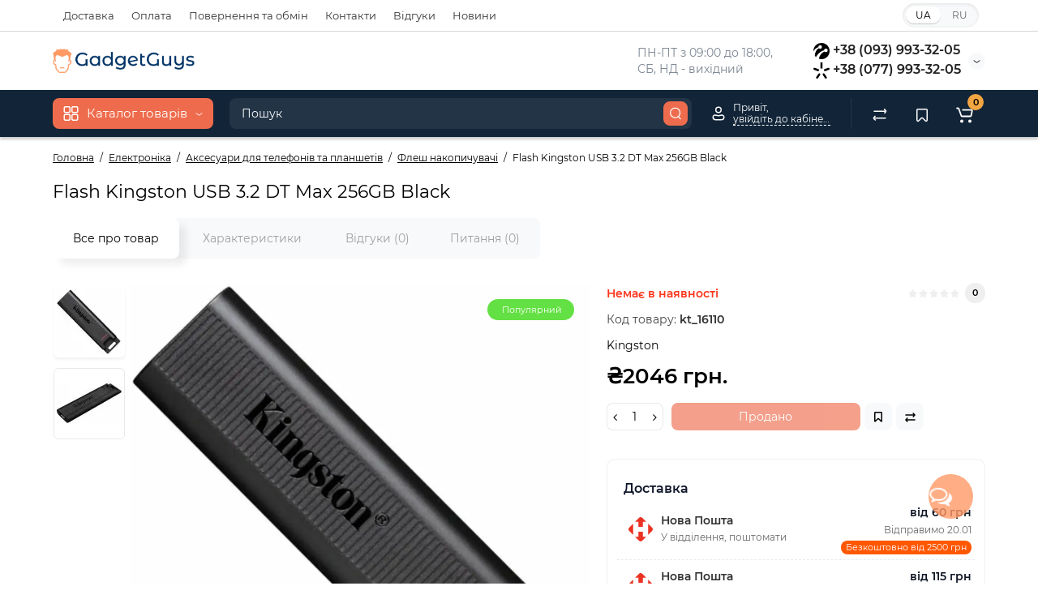

--- FILE ---
content_type: text/html; charset=utf-8
request_url: https://gadgetguys.com.ua/elektronika/mobile-smart-accessories/flesh-nakopychuvachi/flash-kingston-usb-3-2-dt-max-256gb-black
body_size: 62195
content:
<!DOCTYPE html>
<html prefix="og: https://ogp.me/ns# fb: https://ogp.me/ns/fb# product: https://ogp.me/ns/product# business: https://ogp.me/ns/business# place: http://ogp.me/ns/place#"  dir="ltr" lang="uk">
<head>
<meta charset="UTF-8" />
<meta name="viewport" content="width=device-width, initial-scale=1, maximum-scale=1, user-scalable=0">
<meta http-equiv="X-UA-Compatible" content="IE=edge">
<title>Flash Kingston USB 3.2 DT Max 256GB Black</title>
<base href="https://gadgetguys.com.ua/" />
<meta name="description" content="Флеш накопичувачі Kingston Flash Kingston USB 3.2 DT Max 256GB Black kt_16110 за найкращою ціною в магазині GadgetGuys" />
<meta name="keywords" content= "Flash Kingston USB 3.2 DT Max 256GB Black Флеш накопичувачі Kingston" />





<link href="https://gadgetguys.com.ua/elektronika/mobile-smart-accessories/flesh-nakopychuvachi/flash-kingston-usb-3-2-dt-max-256gb-black" rel="canonical" />
<link href="https://gadgetguys.com.ua/image/catalog/parfumguys-website-favicon-color.png" rel="icon" />
<link rel="preload" href="catalog/view/theme/cyberstore/stylesheet/fonts/Montserrat-Regular.woff2" as="font" type="font/woff2" crossorigin="anonymous">
<link rel="preload" href="catalog/view/theme/cyberstore/stylesheet/fonts/Montserrat-Medium.woff2" as="font" type="font/woff2" crossorigin="anonymous">
<link rel="preload" href="catalog/view/theme/cyberstore/stylesheet/fonts/Montserrat-Bold.woff2" as="font" type="font/woff2" crossorigin="anonymous">
<link rel="preload" href="catalog/view/theme/cyberstore/font-awesome/fonts/fontawesome-webfont.woff2?v=4.7.0" as="font" type="font/woff2" crossorigin="anonymous">
<link rel="stylesheet" href="https://gadgetguys.com.ua/catalog/view/theme/cyberstore/stylesheet/bootstrap/css/bootstrap.min.css?cs2v=1.6.1"/>
<link rel="stylesheet" href="https://gadgetguys.com.ua/catalog/view/theme/cyberstore/js/owl-carousel/owl.carousel.css?cs2v=1.6.1"/>
<link rel="stylesheet" href="https://gadgetguys.com.ua/catalog/view/theme/cyberstore/js/owl-carousel/owl.transitions.css?cs2v=1.6.1"/>
<link rel="stylesheet" href="https://gadgetguys.com.ua/catalog/view/theme/cyberstore/stylesheet/fonts/montserrat-fonts.css?cs2v=1.6.1"/>
<link rel="stylesheet" href="https://gadgetguys.com.ua/catalog/view/theme/cyberstore/stylesheet/stylesheet.css?cs2v=1.6.1"/>
<link rel="stylesheet" href="https://gadgetguys.com.ua/catalog/view/theme/cyberstore/stylesheet/menu_v.css?cs2v=1.6.1"/>
<link rel="stylesheet" href="https://gadgetguys.com.ua/catalog/view/theme/cyberstore/stylesheet/stickers.css?cs2v=1.6.1"/>
<link rel="stylesheet" href="https://gadgetguys.com.ua/catalog/view/theme/cyberstore/stylesheet/tabs.css?cs2v=1.6.1"/>
<link rel="stylesheet" href="https://gadgetguys.com.ua/catalog/view/theme/cyberstore/stylesheet/vs_custom.css?cs2v=1.6.1"/>
<link rel="stylesheet" href="https://gadgetguys.com.ua/catalog/view/theme/cyberstore/stylesheet/theme_scheme/theme_13.css?cs2v=1.6.1"/>
<link rel="stylesheet" href="https://gadgetguys.com.ua/catalog/view/theme/cyberstore/stylesheet/csseditor.css?cs2v=1.6.1"/>

<link href="catalog/view/javascript/jquery/magnific/magnific-popup.css" rel="stylesheet" media="screen" />
<link href="catalog/view/theme/cyberstore/js/cloud-zoom/cloud-zoom.css" rel="stylesheet" media="screen" />
<link href="catalog/view/theme/cyberstore/js/slick/slick.css" rel="stylesheet" media="screen" />
<link href="catalog/view/theme/cyberstore/js/fancybox/jquery.fancybox.min.css" rel="stylesheet" media="screen" />
<link href="catalog/view/javascript/ex_aap/swiper/swiper-bundle.min.css" rel="stylesheet" media="screen" />
<link href="catalog/view/javascript/ex_aap/ex_aap.css" rel="stylesheet" media="screen" />
<link href="catalog/view/javascript/product_reviews/product_reviews.css" rel="stylesheet" media="screen" />
<link href="catalog/view/javascript/product_reviews/product_reviews_common.css" rel="stylesheet" media="screen" />
<link href="catalog/view/javascript/product_reviews/product_reviews_tab.css" rel="stylesheet" media="screen" />
<link href="catalog/view/javascript/product_reviews/product_reviews_list.css" rel="stylesheet" media="screen" />
<link href="catalog/view/javascript/product_reviews/product_reviews_write.css" rel="stylesheet" media="screen" />
<link href="catalog/view/javascript/product_reviews/product_reviews_info.css" rel="stylesheet" media="screen" />
<link href="catalog/view/javascript/product_reviews/product_reviews_responsive.css" rel="stylesheet" media="screen" />
<link href="catalog/view/javascript/product_reviews/rq_reviews.css" rel="stylesheet" media="screen" />
<link href="catalog/view/javascript/product_reviews/dropzone/dropzone.css" rel="stylesheet" media="screen" />
<link href="catalog/view/theme/default/stylesheet/ldev_smart_video_widget.css" rel="stylesheet" media="screen" />
<link href="catalog/view/javascript/sociallogin/css/sociallogin.css" rel="stylesheet" media="screen" />
<link href="catalog/view/theme/default/stylesheet/CallbackMessenger/stylesheet.css" rel="stylesheet" media="screen" />
<link href="catalog/view/javascript/sppro_product_groups/sppro_product_groups.css?version=1" rel="stylesheet" media="screen" />
<link href="catalog/view/javascript/sppro_product_groups/custom.css?version=1" rel="stylesheet" media="screen" />
<style>.content-box-cs {padding-left:0px;padding-right:0px;}</style>
<style>
#cart:hover .dropdown-menu{display:block; }
</style>
			<style>header {background-color: #FFFFFF;}</style>
	<script>
if (localStorage.getItem('display') === null) {
localStorage.setItem('display', 'grid');
}
</script>
<style>
@media (min-width: 992px) {
	.h-type-2 .r-h-box.w-auto {width: auto;}
	.h-type-2 #menu {width:calc(100% - 26px);}
	.h-type-2 .h-type-2-sb .box-search {margin-left: -15px;z-index:6;}
	.h-type-2 .h-type-2-st .dop-menu-box {margin-left: -10px;z-index:999; padding-left: 0px;padding-right: 0px;}
	.h-type-2 .menu-list-dropdown {width:calc(100% + 42px);}
	.cont-mw.h-type-2 #menu {width:calc(100% - 32px);}
	.cont-mw.h-type-2 .dflex .box-search {margin-left: -15px;z-index:6;}
	.cont-mw.h-type-2 .menu-list-dropdown {width:calc(100% + 32px);}
}
@media (min-width: 1200px) {
	.h-type-2 #menu {width:calc(100% - 75px);}
	.cont-mw.h-type-2 #menu {width:calc(100% - 75px);}
	.h-type-2 .h-type-2-sb .box-search {margin-left: -65px;z-index:999;}
	.h-type-2 .h-type-2-st .dop-menu-box {margin-left: -65px;z-index:999;}
	.h-type-2 #menu .menu-list-dropdown {width:calc(100% + 75px);}
	.cont-mw.h-type-2 .dflex .box-search {margin-left: -55px;z-index:999;}
}
</style>
<style>
@media (min-width: 1500px){
	#grid-view4.btn-view {display: block;}
	.container{width:1470px;}
	header .col-md-3.logo-top {width:20%;}
	.h-type-1 .phone-box.col-lg-2 {width: 20.66666667%;}
	.h-type-1 .dop-menu-box {width: 80%;}
	.phone-box.col-lg-push-5 {left: 42.66666667%;}
	.col-md-3.menu-box {width:20%;}
	.breadcrumb.col-lg-offset-3, .breadcrumb.col-md-offset-3 {margin-left: 20.4%;}
	.container .sw-80 {width: 80%;}
	.container .sw-20 {width: 20%;}
	#content.col-md-9 {width: 80%;}
	#column-left.col-md-3,#column-right.col-md-3{ width:20%;}
	.box-search.col-lg-pull-2 {right: 24.66666667%;}
	#menu #menu-list .box-col-3 {width: calc(1450px - 100%);}
		.h-type-2 .phone-box.col-lg-push-6 {left: 60%;}
	.h-type-2 .dop-menu-header.col-lg-pull-3 {right: 20%;}
	.cont-mw.h-type-2 #menu {width:calc(100% - 80px);}
	.cont-mw.h-type-2 .dflex .box-search {margin-left: -60px;z-index:999;}
	.cont-mw.h-type-2 .menu-list-dropdown {width:calc(100% + 80px);}
	.h-type-2 .r-h-box {width: 80%;}
	}
</style>
<style>
.sticker-ns.popular{background: #63E043;}	.sticker-ns.special { color:#FFFFFF; }.sticker-ns.special { background: #FF4F2B;}.sticker-ns.bestseller { color:#000000; }.sticker-ns.bestseller { background: #FFDD36;}.sticker-ns.newproduct{ background: #8E8AFF;}.product-thumb .actions {
	flex-direction: row-reverse;
	width: 36px;
	margin-left: auto;
}
.actions div.cart {
	margin-right: 0px;
}
@media (min-width: 992px) {
.product-thumb .quickview {
	position: relative;
	top:0px !important;
	transition:none;
	opacity: 1;
}
.product-thumb .btn-quickview {
	width: 34px;
	padding: 7px 8px;
}
.product-thumb .btn-quickview .text-cart-quickview {
	display: none;
}
.addit-action{
	z-index: 15;
}
.addit-action > div {
	margin-right: 10px;
}
.addit-action {
	position: absolute;
	top: 10px;
	justify-content: center;
	left: 0px;
	right: 0px;
	opacity: 0;
	transition: 0.1s linear;
}
.pq-box {
	width: calc(100% - 44px);
	margin-bottom: -34px;
}
.product-thumb .actions {
	align-self: flex-end;
	margin-top: 0px;
}
.product-thumb:hover .addit-action{opacity: 1;top:-29px;}
.product-price .addit-action{justify-content: start;}
.product-price .addit-action > div,
.product-list .addit-action > div {
	box-shadow: none;
	margin-right: 4px;
}
.product-price .addit-action,
.product-list .addit-action{opacity:1;top:0px;background-color: transparent;position: relative;}

.product-price .product-thumb:hover .addit-action,
.product-list .product-thumb:hover .addit-action{opacity:1;top:0px;background-color: transparent;position: relative;}

.row_items .addit-action, .row_items .addit-action{opacity:1;top:0px;background-color: transparent;position: relative;}
.row_items .product-thumb:hover .addit-action, .row_items .product-thumb:hover .addit-action{opacity:1;top:0px;background-color: transparent;position: relative;}
}
.product-thumb .product-name {text-align:left;}.product-thumb .product-model {text-align:left;}</style>
<script>
function init(elem, options){
elem.addClass('countdownHolder');
$.each(['Days','Hours','Minutes','Sec'],function(i){
var clas;
if (this=='Days') {clas="Днів";}
if (this=='Hours') {clas="Годин";}
if (this=='Minutes') {clas="хвилин";}
if (this=='Sec') {clas="сек";}
out_timer = "";
out_timer += '<span class="count'+this+'">';
out_timer += '<span class="num-time">';
out_timer += '<span class="position"><span class="digit static">0</span></span>';
out_timer += '<span class="position"><span class="digit static">0</span></span>';
out_timer += '</span>';
out_timer += '<span class="time_productany">'+clas+'</span>';
out_timer += '</span>';
$(out_timer).appendTo(elem);
});
}
var button_shopping = "Продовжити покупки";
var button_checkout = "Оформлення замовлення";
var link_checkout = "https://gadgetguys.com.ua/checkout";
var link_onepcheckout = "https://gadgetguys.com.ua/index.php?route=checkout/onepcheckout";
var text_showmore = 'Показати ще';
var color_schem = '13';
var loading_masked_img = '<img src="catalog/view/theme/cyberstore/image/ring-alt-1.svg" />';
</script>
<script src="https://gadgetguys.com.ua/catalog/view/javascript/jquery/jquery-2.1.1.min.js?cs2v=1.6.1"></script>
<script src="https://gadgetguys.com.ua/catalog/view/theme/cyberstore/js/owl-carousel/owl.carousel.js?cs2v=1.6.1"></script>
<script src="https://gadgetguys.com.ua/catalog/view/javascript/bootstrap/js/bootstrap.min.js?cs2v=1.6.1"></script>
<script src="https://gadgetguys.com.ua/catalog/view/theme/cyberstore/js/jquery.menu-aim.js?cs2v=1.6.1"></script>
<script src="https://gadgetguys.com.ua/catalog/view/theme/cyberstore/js/megamenu.js?cs2v=1.6.1"></script>
<script src="https://gadgetguys.com.ua/catalog/view/theme/cyberstore/js/common.js?cs2v=1.6.1"></script>
<script src="https://gadgetguys.com.ua/catalog/view/theme/cyberstore/js/jquery_lazyload/lazyload.min.js?cs2v=1.6.1"></script>

<script src="catalog/view/javascript/jquery/jquery-ui/jquery-ui.min.js"></script>
<script src="catalog/view/javascript/jquery/jquery-ui/jquery.ui.touch-punch.min.js"></script>
<script src="catalog/view/javascript/jquery/magnific/jquery.magnific-popup.min.js"></script>
<script src="catalog/view/theme/cyberstore/js/jqzoom/jquery.zoom.min.js"></script>
<script src="catalog/view/theme/cyberstore/js/cloud-zoom/cloud-zoom.1.0.2.js"></script>
<script src="catalog/view/theme/cyberstore/js/slick/slick.min.js"></script>
<script src="catalog/view/theme/cyberstore/js/fancybox/jquery.fancybox.min.js"></script>
<script src="catalog/view/theme/cyberstore/js/dragscroll.js"></script>
<script src="catalog/view/javascript/ex_aap/swiper/swiper-bundle.min.js"></script>
<script src="catalog/view/javascript/ex_aap/ex_aap.js"></script>
<script src="catalog/view/javascript/product_reviews/product_reviews.js"></script>
<script src="catalog/view/javascript/product_reviews/dropzone/dropzone.js"></script>
<script src="catalog/view/javascript/search_suggestion.js"></script>
<script src="catalog/view/javascript/search_suggestion_autocomplete.js"></script>
<script src="catalog/view/javascript/ldev_smart_video_widget/ldev_smart_video_widget.js"></script>
<script src="catalog/view/javascript/sociallogin/sociallogin.js?v=2.9.9"></script>
<script src="catalog/view/javascript/tel-input/js/tel-input.js"></script>
<script src="catalog/view/theme/cyberstore/js/popup.js"></script>
<script src="catalog/view/javascript/sppro_product_groups/sppro_product_groups.js?version=1"></script>
<script src="catalog/view/javascript/salesdrive.js"></script>
<style>.htop-b-pc img {margin:0 auto;}</style><!--microdatapro 8.1 open graph start -->
<meta property="og:locale" content="uk-ua">
<meta property="og:rich_attachment" content="true">
<meta property="og:site_name" content="GadgetGuys">
<meta property="og:type" content="product">
<meta property="og:title" content="Flash Kingston USB 3.2 DT Max 256GB Black">
<meta property="og:description" content="Флеш накопичувачі Kingston Flash Kingston USB 3.2 DT Max 256GB Black kt_16110 за найкращою ціною в магазині GadgetGuys">
<meta property="og:image" content="image/cache/catalog/image/cache/catalog/unixml/8518/2388/flash_kingston_usb_3_2_dt_max_256gb_black-1000x1000.webp">
<meta property="og:image:secure_url" content="image/cache/catalog/image/cache/catalog/unixml/8518/2388/flash_kingston_usb_3_2_dt_max_256gb_black-1000x1000.webp">
<meta property="og:image:width" content="1200">
<meta property="og:image:height" content="600">
<meta property="og:url" content="https://gadgetguys.com.ua/elektronika/mobile-smart-accessories/flesh-nakopychuvachi/flash-kingston-usb-3-2-dt-max-256gb-black">
<meta property="business:contact_data:street_address" content="вул. Одеська 18">
<meta property="business:contact_data:locality" content="Крюківщина">
<meta property="business:contact_data:postal_code" content="08121">
<meta property="business:contact_data:country_name" content="Україна">
<meta property="place:location:latitude" content="50.370425">
<meta property="place:location:longitude" content="30.379119">
<meta property="business:contact_data:email" content="info@gadgetguys.com.ua">
<meta property="business:contact_data:phone_number" content="+380 (93) 993-3205">
<meta property="fb:profile_id" content="https://www.facebook.com/GadgetGuysStore/">
<meta property="product:product_link" content="https://gadgetguys.com.ua/elektronika/mobile-smart-accessories/flesh-nakopychuvachi/flash-kingston-usb-3-2-dt-max-256gb-black">
<meta property="product:brand" content="Kingston">
<meta property="product:category" content="Флеш накопичувачі">
<meta property="product:availability" content="pending">
<meta property="product:condition" content="new">
<meta property="product:target_gender" content="">
<meta property="product:price:amount" content="2046">
<meta property="product:price:currency" content="UAH">
<meta property="og:see_also" content="https://gadgetguys.com.ua/elektronika/zaryadni-prystroyi/merezhevyi-zariadnyi-prystrii-acefast-a17-65w-gan-multi-function-hub-charger-set-black-afa17b-b">
<meta property="og:see_also" content="https://gadgetguys.com.ua/elektronika/zaryadni-prystroyi/merezhevyi-zariadnyi-prystrii-baseus-compact-quick-charger-2xusb-a-type-c-30w-eu-black">
<meta property="og:see_also" content="https://gadgetguys.com.ua/elektronika/navushnyky/bezdrotovi-navushnyky-proove-70-s-classic-z-vbudovanym-mikrofonom-bluetooth-5-2-aux-chorni">
<meta property="og:see_also" content="https://gadgetguys.com.ua/elektronika/navushnyky/bezdrotovi-navushniki-proove-charm-tws-app-black">
<meta property="og:see_also" content="https://gadgetguys.com.ua/elektronika/zaryadni-prystroyi/merezhevyi-zariadnyi-prystrii-ugreen-cd314-30w-outlet-extender-eu-2a1c-ugr-90613">
<meta property="og:see_also" content="https://gadgetguys.com.ua/elektronika/navushnyky/bezdrotovi-navushnyky-hoco-eq2-thought-true-wireless-tws-headset-bluetooth-5-3-320-mah-black-6931474798527">
<meta property="og:see_also" content="https://gadgetguys.com.ua/elektronika/zaryadni-prystroyi/bezdrotovyi-zariadnyi-prystrii-og-5-in-1-wireless-charger-station-15w-black-ym-ud23">
<meta property="og:see_also" content="https://gadgetguys.com.ua/elektronika/ochisni-zasoby/nabir-dlia-chyshchennia-prystroiv-hoco-di35-8-in-1-multifunctional-cleaning-kit-bilyi">
<!--microdatapro 8.1 open graph end -->
 <link rel="alternate" hreflang="uk" href="https://gadgetguys.com.ua/elektronika/mobile-smart-accessories/flesh-nakopychuvachi/flash-kingston-usb-3-2-dt-max-256gb-black" />
<link rel="alternate" hreflang="x-default" href="https://gadgetguys.com.ua/elektronika/mobile-smart-accessories/flesh-nakopychuvachi/flash-kingston-usb-3-2-dt-max-256gb-black" />
<link rel="alternate" hreflang="en" href="https://gadgetguys.com.ua/en/en-elektronika/en-aksjesuar-dlja-tjeljefoniv-ta-planshjetiv/en-flesh-nakopychuvachi/en-flash-kingston-usb-3-2-dt-max-256gb-black" />
<link rel="alternate" hreflang="ru" href="https://gadgetguys.com.ua/ru/ru-elektronika/ru-aksessuary-dlya-telefonov-i-planshetov/ru-flehsh-nakopiteli/ru-flash-kingston-usb-3-2-dt-max-256gb-black" />

<link rel="preload" href="image/cache/catalog/image/catalog/logo-no-background.webp" as="image">
</head>
<body class="">


			
<p id="back-top"><a rel="nofollow" class="btn btn-scroll-top" href="#top"><svg xmlns="http://www.w3.org/2000/svg" width="17" height="10" fill="none" viewBox="0 0 17 10"><path fill="#000" fill-rule="evenodd" d="M9.016 3.553a1.003 1.003 0 00-1.481.01L2.793 8.668a1.003 1.003 0 01-1.482.009A1.167 1.167 0 011.303 7.1l4.742-5.106c1.22-1.315 3.21-1.327 4.444-.027l4.867 5.124c.411.434.415 1.14.008 1.578a1.003 1.003 0 01-1.482.009L9.016 3.553z" clip-rule="evenodd"></path></svg></a></p>
<nav id="top" class="visible-md visible-lg">
  <div class="container">
  	<div class="pull-left">
		<div class="btn-group box-question">
			<button data-toggle="dropdown" type="button" class="visible-xs visible-sm btn btn-link"><i class="fa fa-bars" aria-hidden="true"></i></button>
			<ul class="dropdown-menu dropdown-menu-left header-nav-links cs-dropdown">
									<li><button onclick="location='/delivery'"  type="button" class="btn btn-link">Доставка</button></li>
				 					<li><button onclick="location='/payment'"  type="button" class="btn btn-link">Оплата</button></li>
				 					<li><button onclick="location='/exchange-or-return'"  type="button" class="btn btn-link">Повернення та обмін</button></li>
				 					<li><button onclick="location='/index.php?route=information/contact'"  type="button" class="btn btn-link">Контакти</button></li>
				 					<li><button onclick="location='/index.php?route=product/cyber_reviews_store'"  type="button" class="btn btn-link">Відгуки</button></li>
				 					<li><button onclick="location='/news'"  type="button" class="btn btn-link">Новини</button></li>
				 			</ul>
		</div>
	</div>
		<div class="pull-right">
				<div class="pull-right box-currency"></div>
		<div class="pull-right box-language">	<div class="variant_lang_2">
		<div id="language">
			<span class="mob-title-lang">Українська</span>

			<div class="list_lang">
															<span class="item_lang active">UA</span>
														
													<span class="item_lang">
								<a href="https://gadgetguys.com.ua/ru/ru-elektronika/ru-aksessuary-dlya-telefonov-i-planshetov/ru-flehsh-nakopiteli/ru-flash-kingston-usb-3-2-dt-max-256gb-black" onclick="lm_setCookie('languageauto', '1', {expires: 180}); window.location = 'https://gadgetguys.com.ua/ru/ru-elektronika/ru-aksessuary-dlya-telefonov-i-planshetov/ru-flehsh-nakopiteli/ru-flash-kingston-usb-3-2-dt-max-256gb-black'">RU</a>
							</span>
																		</div>
		</div>
	</div>
	<script>
		function lm_setCookie(name, value, options = {}) {
options = {
path: '/',
...options
};

let date = new Date(Date.now() + (86400e3 * options.expires));
date = date.toUTCString();
options.expires = date;

let updatedCookie = encodeURIComponent(name) + "=" + encodeURIComponent(value);

for (let optionKey in options) {
updatedCookie += "; " + optionKey;
let optionValue = options[optionKey];
if (optionValue !== true) {
updatedCookie += "=" + optionValue;
}
}
document.cookie = updatedCookie;
}

function lm_deleteCookie(name) {
lm_setCookie(name, "", {'max-age': -1});
}
	</script>
</div>
  </div>
  </div>
</nav>
<header class="h-type-2  pad-top">
  <div class="container h-box">
    <div class="row-flex vertical-align">
		<div class="col-xs-6 col-sm-4 col-md-2 logo-top">
			<div class="m-fix-btn">
				<svg width="17" height="17" viewBox="0 0 17 17" fill="none" xmlns="http://www.w3.org/2000/svg">
				<path fill-rule="evenodd" clip-rule="evenodd" d="M8 2C8 0.89543 7.10457 0 6 0H2C0.89543 0 0 0.89543 0 2V6C0 7.10457 0.89543 8 2 8H6C7.10457 8 8 7.10457 8 6V2ZM2 1.5H6L6.08988 1.50806C6.32312 1.55039 6.5 1.75454 6.5 2V6L6.49194 6.08988C6.44961 6.32312 6.24546 6.5 6 6.5H2L1.91012 6.49194C1.67688 6.44961 1.5 6.24546 1.5 6V2L1.50806 1.91012C1.55039 1.67688 1.75454 1.5 2 1.5Z" fill="black"/>
				<path fill-rule="evenodd" clip-rule="evenodd" d="M17 2C17 0.89543 16.1046 0 15 0H11C9.89543 0 9 0.89543 9 2V6C9 7.10457 9.89543 8 11 8H15C16.1046 8 17 7.10457 17 6V2ZM11 1.5H15L15.0899 1.50806C15.3231 1.55039 15.5 1.75454 15.5 2V6L15.4919 6.08988C15.4496 6.32312 15.2455 6.5 15 6.5H11L10.9101 6.49194C10.6769 6.44961 10.5 6.24546 10.5 6V2L10.5081 1.91012C10.5504 1.67688 10.7545 1.5 11 1.5Z" fill="black"/>
				<path fill-rule="evenodd" clip-rule="evenodd" d="M17 11C17 9.89543 16.1046 9 15 9H11C9.89543 9 9 9.89543 9 11V15C9 16.1046 9.89543 17 11 17H15C16.1046 17 17 16.1046 17 15V11ZM11 10.5H15L15.0899 10.5081C15.3231 10.5504 15.5 10.7545 15.5 11V15L15.4919 15.0899C15.4496 15.3231 15.2455 15.5 15 15.5H11L10.9101 15.4919C10.6769 15.4496 10.5 15.2455 10.5 15V11L10.5081 10.9101C10.5504 10.6769 10.7545 10.5 11 10.5Z" fill="black"/>
				<path fill-rule="evenodd" clip-rule="evenodd" d="M8 11C8 9.89543 7.10457 9 6 9H2C0.89543 9 0 9.89543 0 11V15C0 16.1046 0.89543 17 2 17H6C7.10457 17 8 16.1046 8 15V11ZM2 10.5H6L6.08988 10.5081C6.32312 10.5504 6.5 10.7545 6.5 11V15L6.49194 15.0899C6.44961 15.3231 6.24546 15.5 6 15.5H2L1.91012 15.4919C1.67688 15.4496 1.5 15.2455 1.5 15V11L1.50806 10.9101C1.55039 10.6769 1.75454 10.5 2 10.5Z" fill="black"/>
				</svg>
			</div>
			<div id="logo">
											  <a href="https://gadgetguys.com.ua/"><img  src="image/cache/catalog/image/catalog/logo-no-background.webp" width="195" height="50"  title="GadgetGuys" alt="GadgetGuys" class="img-responsive" /></a>
							  			</div>
		</div>
									<div class="header_dopmenu_doptext ml-auto hidden-xs f-order-3"><p> <span style="white-space: pre-wrap;"> ПН-ПТ з 09:00 до 18:00, <br> СБ, НД - вихідний</span> <br> </p></div>
															    		    			    		    	    	     		     		     		    
		<div class="phone-box col-md-3  col-xs-6 col-lg-3 col-lg-auto ml-auto f-order-3 push-right col-sm-6 text-sm-right">
			<div id="phone" class="has_drop_list">
				<div class="contact-header">
					<span class=" header-tel-bicon">
											</span>
					<div class="dropdown-toggle">
													<div class="additional-tel dth">
															<a href="tel:+380939933205" target="_blank">
																<svg style="width:20px; margin-right: 4px; vertical-align: middle;" viewBox="0 0 64 64" xmlns="http://www.w3.org/2000/svg">
  <path fill-rule="evenodd" clip-rule="evenodd" d="M32 64c-3.53 0-6.923-.582-10.102-1.636 1.921-12.185 11.289-24.659 22.055-28.54a7.1 7.1 0 0 0 5.431 2.522 7.113 7.113 0 0 0 7.111-7.111 7.114 7.114 0 0 0-7.111-7.113c-3.861 0-6.997 3.081-7.103 6.916-14.14 3.646-26.471 15.112-31.691 26.74a32.1 32.1 0 0 1-4.994-5.719c.617-11.759 5.838-24.111 16.029-29.461a7.086 7.086 0 0 0 5.24 2.315 7.112 7.112 0 0 0 0-14.222 7.109 7.109 0 0 0-7.11 7.111c0 .248.012.492.035.734C10.809 19.33 4.303 25.646.023 32.858.016 32.572 0 32.289 0 32 0 14.327 14.327 0 32 0s32 14.327 32 32-14.327 32-32 32z"></path>
</svg>+38 (093) 993-32-05</a>
														</div>
													<div class="additional-tel dth">
															<a href="tel:+380779933205" target="_blank">
																<svg style="width:20px; margin-right: 4px; vertical-align: middle;" viewBox="0 0 64 64" xmlns="http://www.w3.org/2000/svg">
  <path fill-rule="evenodd" clip-rule="evenodd" d="M34.886-.199H29.11c-.603 0-1.092.489-1.092 1.094v22.113c0 .603.489 1.094 1.092 1.094h5.776c.607 0 1.097-.492 1.097-1.094V.895a1.095 1.095 0 0 0-1.097-1.094zm28.923 24.391-.051-.163c-.665-2.156-2.867-3.336-4.915-2.637l-14.533 4.97c-2.048.702-3.172 3.02-2.506 5.176l.05.163c.666 2.157 2.868 3.339 4.916 2.637l14.533-4.97c2.048-.701 3.171-3.019 2.506-5.176zM43.57 44.563c-1.264-1.834-3.705-2.242-5.445-.908l-.131.1c-1.744 1.334-2.13 3.903-.865 5.738l8.983 13.014c1.264 1.835 3.706 2.243 5.445.908l.132-.1c1.744-1.334 2.129-3.903.865-5.738L43.57 44.563zM22.146 31.702l.05-.163c.666-2.156-.458-4.474-2.506-5.176l-14.533-4.97c-2.048-.7-4.25.48-4.915 2.637l-.051.163c-.665 2.157.458 4.474 2.506 5.176l14.529 4.97c2.052.702 4.254-.481 4.92-2.637zm3.86 12.053-.131-.1c-1.74-1.334-4.182-.926-5.45.908l-8.979 13.014c-1.269 1.835-.879 4.404.865 5.738l.127.1c1.744 1.334 4.187.927 5.45-.908l8.983-13.014c1.265-1.835.879-4.404-.865-5.738z"></path>
</svg>+38 (077) 993-32-05</a>
														</div>
																			<span class="drop-icon-info">
							<svg xmlns="http://www.w3.org/2000/svg" width="9" height="4" fill="none" viewBox="0 0 9 4"><path stroke="#000" stroke-linecap="round" d="M8 .8L5.118 2.882a1 1 0 01-1.162.006L1 .8"/></svg>
						</span>
											</div>
										<ul class="dropdown-menu cs-dropdown drop-contacts">
																											<li>
																	<a href="https://t.me/gadgetguys_store" target="_blank">
																				<div class="icon-image"><i class="fa fa-paper-plane-o"></i></div>
																				 Telegram: +38 (093) 993-32-05
									</a>
																	</li>
															<li>
																	<a href="viber://chat?number=%2B380939933205" target="_blank">
																				<div class="icon-image"><i class="fa fa-vimeo"></i></div>
																				 Viber: +38 (093) 993-32-05
									</a>
																	</li>
															<li>
																	<a target="_blank" href="mailto:info@gadgetguys.com.ua">
																				<div class="icon-image"><i class="fa fa-envelope-o"></i></div>
																				info@gadgetguys.com.ua
									</a>
																	</li>
															<li>
																		<div>
																					Доставка по всій Україні (крім тимчасово окупованих територій)
										</div>
																	</li>
																		</ul>
														</div>
			</div>
		</div>
				<div class="dop-menu-header visible-md visible-lg col-xs-12 col-sm-12 col-md-6 col-lg-6 ml-auto f-order-2 dopmenu-center">
			
		</div>
							</div>
  </div>
</header>

              <div id="messengers">
    <div class="block_messengers">
        <div class="list_messengers">
            <div class="icon_messenger">
                                 
                <a href="http://t.me/gadgetguys_store" target="_blank">
                                <span class="img_messenger">
                <img src="image/cache/catalog/image/cache/catalog/messenger/telegram-33x33.webp" width="33" height="33"  align="middle">
                <span class="text_messenger">Telegram</span>
                </span>
                </a>
                                 
                <a href="viber://chat?number=%2B380939933205" target="_blank">
                                <span class="img_messenger">
                <img src="image/cache/catalog/image/cache/catalog/messenger/viber-33x33.webp" width="33" height="33"  align="middle">
                <span class="text_messenger">Viber</span>
                </span>
                </a>
                                 
                <a href="tel:%2B380939933205" target="_blank">
                                <span class="img_messenger">
                <img src="image/cache/catalog/image/cache/catalog/messenger/lifecell-33x33.webp" width="33" height="33"  align="middle">
                <span class="text_messenger">Lifecell</span>
                </span>
                </a>
                                 
                <a href="tel:%2B380779933205" target="_blank">
                                <span class="img_messenger">
                <img src="image/cache/catalog/image/cache/catalog/messenger/kyivstar-33x33.webp" width="33" height="33"  align="middle">
                <span class="text_messenger">Kyivstar</span>
                </span>
                </a>
                                 
                <a href="mailto:info@gadgetguys.com.ua" target="_blank">
                                <span class="img_messenger">
                <img src="image/cache/catalog/image/cache/catalog/messenger/mail-33x33.webp" width="33" height="33"  align="middle">
                <span class="text_messenger">Email</span>
                </span>
                </a>
                                                <a href=https://gadgetguys.com.ua/contact-us >
                                <span class="img_messenger">
                <img src="image/cache/catalog/image/cache/catalog/messenger/chat-33x33.webp" width="33" height="33"  align="middle">
                <span class="text_messenger">Написати нам</span>
                </span>
                </a>
                                                <a onclick=get_modal_callbacking(); >
                                <span class="img_messenger">
                <img src="image/cache/catalog/image/cache/catalog/messenger/phone-33x33.webp" width="33" height="33"  align="middle">
                <span class="text_messenger">Передзвонити мені</span>
                </span>
                </a>
                            </div>
                   </div>
              <div class="directing_messenger"></div>
    </div>
    <div class="callbacks">
        <div class="callbacks_pulsation included"></div>
            <div id="carousel_callbacks" class="carousel slide oscillation included" data-ride="carousel">
                <div class="carousel-inner">
                                        <div class="item">
                    <i class="fa fa-phone" aria-hidden="true"></i>
                    </div>
                                                            <div class="item">
                    <i class="fa fa-comments-o" aria-hidden="true"></i>
                    </div>
                                                            <div class="item">
                    <i class="fa fa-envelope-o" aria-hidden="true"></i>
                    </div>
                                                            <div class="item">
                    <i class="fa fa-telegram" aria-hidden="true"></i>
                    </div>
                                                            <div class="item">
                    <i class="fa fa-whatsapp" aria-hidden="true"></i>
                    </div>
                                    </div>
                <i class="fa fa-times" aria-hidden="true"></i>
            </div>
    </div>
</div>
<script>
$(document).ready(function () {
    $('#carousel_callbacks .item').first().addClass('active');
});

$('#carousel_callbacks').carousel({
    interval: 2000
})

$('.callbacks').on('click', function(){
    $('.block_messengers').slideToggle();
    $('.callbacks_pulsation').toggleClass('openned');
    $('.callbacks').toggleClass('openned');
});
$('.icon_messenger').on('click', function(){
    $('.block_messengers').slideToggle();
    $('.callbacks_pulsation').toggleClass('openned');
    $('.callbacks').toggleClass('openned');
});
</script>
 <style>          
.background_messenger {
    background: rgba(0,0,0,0.5);
}
.callbacks{
    width: 55px;
    height:55px;
    background: #ff9966;right: 80px;
    bottom: 80px;
}
.callbacks i.fa  {
    color: #ffffff;
    font-size: calc(55px / 2);
    width: 55px;
    height: 55px;
}
.block_messengers {
    right: calc(80px - 10px);
    bottom: calc(80px + 55px);
}
.text_messenger {
    color: #000000;
    font-size: 14px;
}
.img_messenger:hover .text_messenger {
    color: #0081f3;
}
.directing_messenger {
    border-right: 22px solid transparent;
        float: right;
    }
.callbacks_pulsation.included {
    background-color: #ff9966;
    animation: pulsation calc(2000ms + 100ms) infinite;
}
.oscillation.included i.fa  {
    animation: 2000ms ease 0.7s normal none 1 running shake;
    -webkit-animation: 2000ms ease 0.7s normal none 1 running shake;
    animation-iteration-count: infinite;
    -webkit-animation-iteration-count: infinite;
}
.block_help {
    right: calc(80px + 55px / 1.3);
    bottom: calc(80px + 55px);
    }
.directing_help {
    border-left: 22px solid transparent;
        float: right;
        }
.text_help {
    font-size: 13px;
    color: #000000;
}
button#request_call {
    background-color: #00a800;
    color: #ffffff;
}
button#request_call:hover {
    background-color: #000000;
}
</style>

            
	<div class="menu-header-box full-mw h-type-2 hide-box-menu">
		<div class="container hide-box-menu">
			<div class="row dflex h-type-2-sb">
						<div class="col-sm-12 col-md-3 menu-box hidden-xs hidden-sm">
						<nav id="menu" class="btn-group btn-block">
				<button type="button" class="btn btn-menu btn-block dropdown-toggle hidden-md hidden-lg" onclick="open_mob_menu_left()">
					<svg xmlns="http://www.w3.org/2000/svg" width="19" height="20" fill="none" viewBox="0 0 19 20">
						<path fill="#fff" fill-rule="evenodd" d="M8.97 3.118C8.97 1.948 8.023 1 6.854 1H2.618C1.448 1 .5 1.948.5 3.118v4.235c0 1.17.948 2.118 2.118 2.118h4.235c1.17 0 2.118-.949 2.118-2.118V3.118zm-6.352-.53h4.235l.095.009a.53.53 0 01.434.52v4.236l-.008.095a.53.53 0 01-.521.434H2.618l-.096-.008a.53.53 0 01-.434-.521V3.118l.009-.096a.53.53 0 01.52-.434zM18.5 3.118C18.5 1.948 17.552 1 16.382 1h-4.235c-1.17 0-2.118.948-2.118 2.118v4.235c0 1.17.948 2.118 2.118 2.118h4.235c1.17 0 2.118-.949 2.118-2.118V3.118zm-6.353-.53h4.235l.095.009a.53.53 0 01.435.52v4.236l-.009.095a.53.53 0 01-.52.434h-4.236l-.095-.008a.53.53 0 01-.434-.521V3.118l.008-.096a.53.53 0 01.521-.434zM18.5 12.647c0-1.17-.948-2.118-2.118-2.118h-4.235c-1.17 0-2.118.948-2.118 2.118v4.235c0 1.17.948 2.118 2.118 2.118h4.235c1.17 0 2.118-.948 2.118-2.118v-4.235zm-6.353-.53h4.235l.095.01a.53.53 0 01.435.52v4.235l-.009.095a.53.53 0 01-.52.435h-4.236l-.095-.009a.53.53 0 01-.434-.52v-4.236l.008-.095a.53.53 0 01.521-.434zM8.97 12.647c0-1.17-.948-2.118-2.117-2.118H2.618c-1.17 0-2.118.948-2.118 2.118v4.235C.5 18.052 1.448 19 2.618 19h4.235c1.17 0 2.118-.948 2.118-2.118v-4.235zm-6.352-.53h4.235l.095.01a.53.53 0 01.434.52v4.235l-.008.095a.53.53 0 01-.521.435H2.618l-.096-.009a.53.53 0 01-.434-.52v-4.236l.009-.095a.53.53 0 01.52-.434z" clip-rule="evenodd"/>
					</svg>
					<span class="text-category hidden-xs hidden-sm">Каталог товарів</span>
				</button>
				<button type="button" class="btn btn-menu btn-block dropdown-toggle hidden-xs hidden-sm" data-toggle="dropdown">
					<svg class="menu-icon" xmlns="http://www.w3.org/2000/svg" width="19" height="20" fill="none" viewBox="0 0 19 20">
						<path fill="#fff" fill-rule="evenodd" d="M8.97 3.118C8.97 1.948 8.023 1 6.854 1H2.618C1.448 1 .5 1.948.5 3.118v4.235c0 1.17.948 2.118 2.118 2.118h4.235c1.17 0 2.118-.949 2.118-2.118V3.118zm-6.352-.53h4.235l.095.009a.53.53 0 01.434.52v4.236l-.008.095a.53.53 0 01-.521.434H2.618l-.096-.008a.53.53 0 01-.434-.521V3.118l.009-.096a.53.53 0 01.52-.434zM18.5 3.118C18.5 1.948 17.552 1 16.382 1h-4.235c-1.17 0-2.118.948-2.118 2.118v4.235c0 1.17.948 2.118 2.118 2.118h4.235c1.17 0 2.118-.949 2.118-2.118V3.118zm-6.353-.53h4.235l.095.009a.53.53 0 01.435.52v4.236l-.009.095a.53.53 0 01-.52.434h-4.236l-.095-.008a.53.53 0 01-.434-.521V3.118l.008-.096a.53.53 0 01.521-.434zM18.5 12.647c0-1.17-.948-2.118-2.118-2.118h-4.235c-1.17 0-2.118.948-2.118 2.118v4.235c0 1.17.948 2.118 2.118 2.118h4.235c1.17 0 2.118-.948 2.118-2.118v-4.235zm-6.353-.53h4.235l.095.01a.53.53 0 01.435.52v4.235l-.009.095a.53.53 0 01-.52.435h-4.236l-.095-.009a.53.53 0 01-.434-.52v-4.236l.008-.095a.53.53 0 01.521-.434zM8.97 12.647c0-1.17-.948-2.118-2.117-2.118H2.618c-1.17 0-2.118.948-2.118 2.118v4.235C.5 18.052 1.448 19 2.618 19h4.235c1.17 0 2.118-.948 2.118-2.118v-4.235zm-6.352-.53h4.235l.095.01a.53.53 0 01.434.52v4.235l-.008.095a.53.53 0 01-.521.435H2.618l-.096-.009a.53.53 0 01-.434-.52v-4.236l.009-.095a.53.53 0 01.52-.434z" clip-rule="evenodd"/>
					</svg>
					<span class="text-category">Каталог товарів</span>
					<svg class="menu-icon-arrow" xmlns="http://www.w3.org/2000/svg" width="9" height="4" fill="none" viewBox="0 0 9 4"><path stroke="#fff" stroke-linecap="round" d="M8 .8L5.118 2.882a1 1 0 01-1.162.006L1 .8"/></svg>
				</button>
				<div class="menu-list-dropdown">
				<ul id="menu-list">
																		<li class="dropdown ">
							<span class="toggle-child">
								<i class="fa fa-plus plus"></i>
								<i class="fa fa-minus minus"></i>
							</span>
								<a href="avtotovary"  class="parent-link dropdown-img">
																			<img alt="  Автотовари" class="nsmenu-thumb " src="image/cache/catalog/image/cache/catalog/icon/menu/car-25x25.webp" width="25" height="25"/>
																											<div class="item-name himg">  Автотовари</div>
									<div class="item-dop-info himg"></div>
																		<svg class="arrow" xmlns="http://www.w3.org/2000/svg" width="5" height="10" fill="none" viewBox="0 0 5 10"><path stroke="#000" stroke-linecap="round" d="M1.3 1.5l2.082 2.882a1 1 0 01.006 1.162L1.3 8.5"/></svg>
								</a>
																									
																											<div class="ns-dd dropdown-menu-full-image nsmenu-type-category-full-image box-col-3">
											<div class="col-sm-12 nsmenu-haschild">
																								<div class="row-flex">
																										<div class="nsmenu-parent-block col-md-4 col-sm-12 col-xs-12">
																												<a class="nsmenu-parent-img" href="https://gadgetguys.com.ua/avtotovary/indykatorni-paneli-dlya-avtomobilya"><img class="lazyload" src="image/cache/catalog/image/catalog/lazyload/lazyload1px.webp" data-src="image/cache/catalog/image/cache/catalog/easyphoto/784/tablichka-avtov-zitka-z-nomerom-telefonu-p-d-lobove-sklo-avtomob-lya-rich-emperor-chorna-1-75x75.webp" width="75" height="75" alt="Індикаторні панелі для автомобіля" title="Індикаторні панелі для автомобіля"/></a>
																												<a class="nsmenu-parent-title" href="https://gadgetguys.com.ua/avtotovary/indykatorni-paneli-dlya-avtomobilya">Індикаторні панелі для автомобіля</a>
																											</div>
																										<div class="nsmenu-parent-block col-md-4 col-sm-12 col-xs-12">
																												<a class="nsmenu-parent-img" href="https://gadgetguys.com.ua/avtotovary/avtocompressory"><img class="lazyload" src="image/cache/catalog/image/catalog/lazyload/lazyload1px.webp" data-src="image/cache/catalog/image/cache/catalog/photo/9/a-com-ua-uploads-25812-item-original-i61752633-e9376ea3b8804d8d6a08770e7ae5d49b-75x75.webp" width="75" height="75" alt="Автокомпресори" title="Автокомпресори"/></a>
																												<a class="nsmenu-parent-title" href="https://gadgetguys.com.ua/avtotovary/avtocompressory">Автокомпресори</a>
																											</div>
																										<div class="nsmenu-parent-block col-md-4 col-sm-12 col-xs-12">
																												<a class="nsmenu-parent-img" href="https://gadgetguys.com.ua/avtotovary/azp"><img class="lazyload" src="image/cache/catalog/image/catalog/lazyload/lazyload1px.webp" data-src="image/cache/catalog/image/cache/catalog/photo/4/a-com-ua-uploads-25812-item-original-i61241428-e9b8d9f7175d152cc877f05712eb0269-75x75.webp" width="75" height="75" alt="Автомобільні зарядні пристрої" title="Автомобільні зарядні пристрої"/></a>
																												<a class="nsmenu-parent-title" href="https://gadgetguys.com.ua/avtotovary/azp">Автомобільні зарядні пристрої</a>
																											</div>
																									</div>
																								<div class="row-flex">
																										<div class="nsmenu-parent-block col-md-4 col-sm-12 col-xs-12">
																												<a class="nsmenu-parent-img" href="https://gadgetguys.com.ua/avtotovary/aksessuari-po-uhodu-za-avtomobilem"><img class="lazyload" src="image/cache/catalog/image/catalog/lazyload/lazyload1px.webp" data-src="image/cache/catalog/image/cache/catalog/photo/microfiber/40х40-75x75.webp" width="75" height="75" alt="Аксесуари для догляду за автомобілем" title="Аксесуари для догляду за автомобілем"/></a>
																												<a class="nsmenu-parent-title" href="https://gadgetguys.com.ua/avtotovary/aksessuari-po-uhodu-za-avtomobilem">Аксесуари для догляду за автомобілем</a>
																											</div>
																										<div class="nsmenu-parent-block col-md-4 col-sm-12 col-xs-12">
																												<a class="nsmenu-parent-img" href="https://gadgetguys.com.ua/avtotovary/aromaty-zapakhivachi-u-avto"><img class="lazyload" src="image/cache/catalog/image/catalog/lazyload/lazyload1px.webp" data-src="image/cache/catalog/image/cache/catalog/photo/1/a-com-ua-uploads-25812-item-original-i62319504-81e9dd45acc87d4ec48648c30ef7f183-75x75.webp" width="75" height="75" alt="Ароматизатори у авто" title="Ароматизатори у авто"/></a>
																												<a class="nsmenu-parent-title" href="https://gadgetguys.com.ua/avtotovary/aromaty-zapakhivachi-u-avto">Ароматизатори у авто</a>
																											</div>
																										<div class="nsmenu-parent-block col-md-4 col-sm-12 col-xs-12">
																												<a class="nsmenu-parent-img" href="https://gadgetguys.com.ua/avtotovary/organajzery-v-mashynu"><img class="lazyload" src="image/cache/catalog/image/catalog/lazyload/lazyload1px.webp" data-src="image/cache/catalog/image/cache/catalog/easyphoto/1187/pop-lnichka-z-krishkoyu-ta-p-dsv-tkoyu-v-p-dsklyannik-chorna-1-75x75.webp" width="75" height="75" alt="Органайзери в машину" title="Органайзери в машину"/></a>
																												<a class="nsmenu-parent-title" href="https://gadgetguys.com.ua/avtotovary/organajzery-v-mashynu">Органайзери в машину</a>
																											</div>
																									</div>
																								<div class="row-flex">
																										<div class="nsmenu-parent-block col-md-4 col-sm-12 col-xs-12">
																												<a class="nsmenu-parent-img" href="https://gadgetguys.com.ua/avtotovary/ridini-dlya-skloomyvachiv"><img class="lazyload" src="image/cache/catalog/image/catalog/lazyload/lazyload1px.webp" data-src="image/cache/catalog/image/cache/catalog/photo/6/a-com-ua-uploads-25812-item-original-i63175406-2ca69c9cbc82e2e4b5168814ae7d356c-75x75.webp" width="75" height="75" alt="Рідини для склоомивачів" title="Рідини для склоомивачів"/></a>
																												<a class="nsmenu-parent-title" href="https://gadgetguys.com.ua/avtotovary/ridini-dlya-skloomyvachiv">Рідини для склоомивачів</a>
																											</div>
																										<div class="nsmenu-parent-block col-md-4 col-sm-12 col-xs-12">
																												<a class="nsmenu-parent-img" href="https://gadgetguys.com.ua/avtotovary/tovshchynomiry-farby"><img class="lazyload" src="image/cache/catalog/image/catalog/lazyload/lazyload1px.webp" data-src="image/cache/catalog/image/cache/catalog/photo/autolaktest/O1CN01Fnhrsi1Bs2l17YhVU_!!0-0-cib-75x75.webp" width="75" height="75" alt="Товщиноміри фарби" title="Товщиноміри фарби"/></a>
																												<a class="nsmenu-parent-title" href="https://gadgetguys.com.ua/avtotovary/tovshchynomiry-farby">Товщиноміри фарби</a>
																											</div>
																										<div class="nsmenu-parent-block col-md-4 col-sm-12 col-xs-12">
																												<a class="nsmenu-parent-img" href="https://gadgetguys.com.ua/avtotovary/podushky-v-avto"><img class="lazyload" src="image/cache/catalog/image/catalog/lazyload/lazyload1px.webp" data-src="image/cache/catalog/image/cache/catalog/easyphoto/1183/podushka-avtomob-lna-p-d-shiyu-na-p-dgolovnik-zamsheva-chorna-1-75x75.webp" width="75" height="75" alt="Подушки в авто" title="Подушки в авто"/></a>
																												<a class="nsmenu-parent-title" href="https://gadgetguys.com.ua/avtotovary/podushky-v-avto">Подушки в авто</a>
																											</div>
																									</div>
																								<div class="row-flex">
																										<div class="nsmenu-parent-block col-md-4 col-sm-12 col-xs-12">
																												<a class="nsmenu-parent-img" href="https://gadgetguys.com.ua/avtotovary/pusko-zaryadni-prystroyi"><img class="lazyload" src="image/cache/catalog/image/catalog/lazyload/lazyload1px.webp" data-src="image/cache/catalog/image/cache/catalog/easyphoto/1852/pusko-zaryadniy-pristr-y-baseus-super-energy-pro-car-jump-starter-12000-mah-600-1000a-black-crjs03-01-1-75x75.webp" width="75" height="75" alt="Пуско-зарядні пристрої" title="Пуско-зарядні пристрої"/></a>
																												<a class="nsmenu-parent-title" href="https://gadgetguys.com.ua/avtotovary/pusko-zaryadni-prystroyi">Пуско-зарядні пристрої</a>
																											</div>
																										<div class="nsmenu-parent-block col-md-4 col-sm-12 col-xs-12">
																												<a class="nsmenu-parent-img" href="https://gadgetguys.com.ua/avtotovary/trymachi-dlya-telefoniv"><img class="lazyload" src="image/cache/catalog/image/catalog/lazyload/lazyload1px.webp" data-src="image/cache/catalog/image/cache/catalog/easyphoto/1855/avtotrimach-dlya-telefona-proove-light-circle-wireless-charger-15w-magsafe-black-47926-1-75x75.webp" width="75" height="75" alt="Тримачі для телефонів" title="Тримачі для телефонів"/></a>
																												<a class="nsmenu-parent-title" href="https://gadgetguys.com.ua/avtotovary/trymachi-dlya-telefoniv">Тримачі для телефонів</a>
																											</div>
																									</div>
																							</div>
																				</div>
									
																		
									
									
									
																</li>
																								<li class="dropdown ">
							<span class="toggle-child">
								<i class="fa fa-plus plus"></i>
								<i class="fa fa-minus minus"></i>
							</span>
								<a href="elektronika"  class="parent-link dropdown-img">
																			<img alt="  Електроніка" class="nsmenu-thumb " src="image/cache/catalog/image/cache/catalog/icon/menu/electronics-25x25.webp" width="25" height="25"/>
																											<div class="item-name himg">  Електроніка</div>
									<div class="item-dop-info himg"></div>
																		<svg class="arrow" xmlns="http://www.w3.org/2000/svg" width="5" height="10" fill="none" viewBox="0 0 5 10"><path stroke="#000" stroke-linecap="round" d="M1.3 1.5l2.082 2.882a1 1 0 01.006 1.162L1.3 8.5"/></svg>
								</a>
																									
																											<div class="ns-dd dropdown-menu-full-image nsmenu-type-category-full-image box-col-3">
											<div class="col-sm-12 nsmenu-haschild">
																								<div class="row-flex">
																										<div class="nsmenu-parent-block col-md-4 col-sm-12 col-xs-12">
																												<a class="nsmenu-parent-img" href="https://gadgetguys.com.ua/elektronika/universlani-mobilni-batarei"><img class="lazyload" src="image/cache/catalog/image/catalog/lazyload/lazyload1px.webp" data-src="image/cache/catalog/image/cache/catalog/photo/9/a-com-ua-uploads-25812-item-original-i60292128-28b8f91746a96ef17bb215739d860959-75x75.webp" width="75" height="75" alt="Повербанки (універсальні мобільні батареї)" title="Повербанки (універсальні мобільні батареї)"/></a>
																												<a class="nsmenu-parent-title" href="https://gadgetguys.com.ua/elektronika/universlani-mobilni-batarei">Повербанки (універсальні мобільні батареї)</a>
																											</div>
																										<div class="nsmenu-parent-block col-md-4 col-sm-12 col-xs-12">
																												<a class="nsmenu-parent-img" href="https://gadgetguys.com.ua/elektronika/stedykamy"><img class="lazyload" src="image/cache/catalog/image/catalog/lazyload/lazyload1px.webp" data-src="image/cache/catalog/image/cache/catalog/photo/9/263066750-stabilizator-ruchnij-stedikam-3-h-osovij-dlya-telefonu-cyke-f6-smartphone-handheld-gimbal-stabilizer-black-75x75.webp" width="75" height="75" alt="Стедиками" title="Стедиками"/></a>
																												<a class="nsmenu-parent-title" href="https://gadgetguys.com.ua/elektronika/stedykamy">Стедиками</a>
																											</div>
																										<div class="nsmenu-parent-block col-md-4 col-sm-12 col-xs-12">
																												<a class="nsmenu-parent-img" href="https://gadgetguys.com.ua/elektronika/selfi-palytsi"><img class="lazyload" src="image/cache/catalog/image/catalog/lazyload/lazyload1px.webp" data-src="image/cache/catalog/image/cache/catalog/photo/2/a-com-ua-uploads-25812-item-original-i60297311-1ced5a6b90ab61b6bcb484833442832a-75x75.webp" width="75" height="75" alt="Селфі-палиці" title="Селфі-палиці"/></a>
																												<a class="nsmenu-parent-title" href="https://gadgetguys.com.ua/elektronika/selfi-palytsi">Селфі-палиці</a>
																											</div>
																									</div>
																								<div class="row-flex">
																										<div class="nsmenu-parent-block col-md-4 col-sm-12 col-xs-12">
																												<a class="nsmenu-parent-img" href="https://gadgetguys.com.ua/elektronika/portatyvni-kolonky"><img class="lazyload" src="image/cache/catalog/image/catalog/lazyload/lazyload1px.webp" data-src="image/cache/catalog/image/cache/catalog/easyphoto/2276/akustichna-sistema-hoco-hc9-dazzling-pulse-sports-bt-speaker-z-m-krofonom-aux-bt-5-1-tf-fm-navy-blue-6931474757845-1-75x75.webp" width="75" height="75" alt="Портативні колонки" title="Портативні колонки"/></a>
																												<a class="nsmenu-parent-title" href="https://gadgetguys.com.ua/elektronika/portatyvni-kolonky">Портативні колонки</a>
																											</div>
																										<div class="nsmenu-parent-block col-md-4 col-sm-12 col-xs-12">
																												<a class="nsmenu-parent-img" href="https://gadgetguys.com.ua/elektronika/pidstavky-ta-stoliky-dlya-noutbukiv"><img class="lazyload" src="image/cache/catalog/image/catalog/lazyload/lazyload1px.webp" data-src="image/cache/catalog/image/cache/catalog/photo/8/a-com-ua-uploads-25812-item-original-i60291970-0f33ca882f0e321aa480ca117dc0f236-75x75.webp" width="75" height="75" alt="Підставки та столики для ноутбуків" title="Підставки та столики для ноутбуків"/></a>
																												<a class="nsmenu-parent-title" href="https://gadgetguys.com.ua/elektronika/pidstavky-ta-stoliky-dlya-noutbukiv">Підставки та столики для ноутбуків</a>
																											</div>
																										<div class="nsmenu-parent-block col-md-4 col-sm-12 col-xs-12">
																												<a class="nsmenu-parent-img" href="https://gadgetguys.com.ua/elektronika/ochisni-zasoby"><img class="lazyload" src="image/cache/catalog/image/catalog/lazyload/lazyload1px.webp" data-src="image/cache/catalog/image/cache/catalog/photo/4/a-com-ua-uploads-25812-item-original-i62209140-0fed70b702d0e4fd540bf42febce9d26-75x75.webp" width="75" height="75" alt="Очисні засоби" title="Очисні засоби"/></a>
																												<a class="nsmenu-parent-title" href="https://gadgetguys.com.ua/elektronika/ochisni-zasoby">Очисні засоби</a>
																											</div>
																									</div>
																								<div class="row-flex">
																										<div class="nsmenu-parent-block col-md-4 col-sm-12 col-xs-12">
																												<a class="nsmenu-parent-img" href="https://gadgetguys.com.ua/elektronika/navushnyky"><img class="lazyload" src="image/cache/catalog/image/catalog/lazyload/lazyload1px.webp" data-src="image/cache/catalog/image/cache/catalog/photo/3/a-com-ua-uploads-25812-item-original-i60300548-b7aef2f7fe668102dc14f3b6f93bd445-75x75.webp" width="75" height="75" alt="Навушники" title="Навушники"/></a>
																												<a class="nsmenu-parent-title" href="https://gadgetguys.com.ua/elektronika/navushnyky">Навушники</a>
																											</div>
																										<div class="nsmenu-parent-block col-md-4 col-sm-12 col-xs-12">
																												<a class="nsmenu-parent-img" href="https://gadgetguys.com.ua/elektronika/mediapleyery"><img class="lazyload" src="image/cache/catalog/image/catalog/lazyload/lazyload1px.webp" data-src="image/cache/catalog/image/cache/catalog/photo/mibox/341017639-75x75.webp" width="75" height="75" alt="Медіаплеєри" title="Медіаплеєри"/></a>
																												<a class="nsmenu-parent-title" href="https://gadgetguys.com.ua/elektronika/mediapleyery">Медіаплеєри</a>
																											</div>
																										<div class="nsmenu-parent-block col-md-4 col-sm-12 col-xs-12">
																												<a class="nsmenu-parent-img" href="https://gadgetguys.com.ua/elektronika/mikrofony"><img class="lazyload" src="image/cache/catalog/image/catalog/lazyload/lazyload1px.webp" data-src="image/cache/catalog/image/cache/catalog/easyphoto/19/bezdrotoviy-petelniy-m-krofon-k9-type-c-k9-type-c-vsespryamovaniy-chorniy-otg-lightning-adapter-dlya-iphone-6-75x75.webp" width="75" height="75" alt="Мікрофони" title="Мікрофони"/></a>
																												<a class="nsmenu-parent-title" href="https://gadgetguys.com.ua/elektronika/mikrofony">Мікрофони</a>
																											</div>
																									</div>
																								<div class="row-flex">
																										<div class="nsmenu-parent-block nsmenu-issubchild col-md-4 col-sm-12 col-xs-12">
																												<a class="nsmenu-parent-img" href="https://gadgetguys.com.ua/elektronika/komplektuyuchi-dlya-pk"><img class="lazyload" src="image/cache/catalog/image/catalog/lazyload/lazyload1px.webp" data-src="image/cache/catalog/image/cache/catalog/unixml/8518/1677/ssd_m_2_adata_xpg_sx6000_lite_128gb_2280_pcie_3_0x4_nvme_3d_nand_read_write_1800_1200_mb_sec-75x75.webp" width="75" height="75" alt="Комплектуючі для ПК" title="Комплектуючі для ПК"/></a>
																												<a class="nsmenu-parent-title" href="https://gadgetguys.com.ua/elektronika/komplektuyuchi-dlya-pk">Комплектуючі для ПК</a>
																													<ul class="list-unstyled nsmenu-ischild">
																																																			<li><a href="https://gadgetguys.com.ua/elektronika/komplektuyuchi-dlya-pk/hdd-vnutrishni">HDD внутрiшнi</a></li>
																																																																				<li><a href="https://gadgetguys.com.ua/elektronika/komplektuyuchi-dlya-pk/videokarty">Відеокарти</a></li>
																																																																				<li><a href="https://gadgetguys.com.ua/elektronika/komplektuyuchi-dlya-pk/operatyvna-pam-yat">Оперативна пам'ять</a></li>
																																																																				<li><a href="https://gadgetguys.com.ua/elektronika/komplektuyuchi-dlya-pk/materynski-platy">Материнські плати</a></li>
																																																																				<li><a href="https://gadgetguys.com.ua/elektronika/komplektuyuchi-dlya-pk/procesory">Процесори</a></li>
																																																																				<li><a href="https://gadgetguys.com.ua/elektronika/komplektuyuchi-dlya-pk/ssd">SSD</a></li>
																																																																				<li><a href="https://gadgetguys.com.ua/elektronika/komplektuyuchi-dlya-pk/ihrovi-poverkhni">Ігрові поверхні</a></li>
																																																																				<li><a href="https://gadgetguys.com.ua/elektronika/komplektuyuchi-dlya-pk/korpusy-dlia-pk">Корпуси для ПК</a></li>
																																																																				<li><a href="https://gadgetguys.com.ua/elektronika/komplektuyuchi-dlya-pk/portatyvni-ssd">Портативні SSD</a></li>
																																																																				<li><a href="https://gadgetguys.com.ua/elektronika/komplektuyuchi-dlya-pk/zovnishni-karmany">Зовнішні кармани</a></li>
																																																</ul>
																											</div>
																										<div class="nsmenu-parent-block nsmenu-issubchild col-md-4 col-sm-12 col-xs-12">
																												<a class="nsmenu-parent-img" href="https://gadgetguys.com.ua/elektronika/kvadrokoptery"><img class="lazyload" src="image/cache/catalog/image/catalog/lazyload/lazyload1px.webp" data-src="image/cache/catalog/image/cache/catalog/photo/7/541017700-mini-kvadrokopter-rc-drone-ht02-chornij-75x75.webp" width="75" height="75" alt="Квадрокоптери" title="Квадрокоптери"/></a>
																												<a class="nsmenu-parent-title" href="https://gadgetguys.com.ua/elektronika/kvadrokoptery">Квадрокоптери</a>
																													<ul class="list-unstyled nsmenu-ischild">
																																																			<li><a href="https://gadgetguys.com.ua/elektronika/kvadrokoptery/zapchastyny-dlya-radiokerovanyh-modelej">Запчастини для радіокерованих моделей</a></li>
																																																</ul>
																											</div>
																										<div class="nsmenu-parent-block nsmenu-issubchild col-md-4 col-sm-12 col-xs-12">
																												<a class="nsmenu-parent-img" href="https://gadgetguys.com.ua/elektronika/kabeli-ta-adapteri"><img class="lazyload" src="image/cache/catalog/image/catalog/lazyload/lazyload1px.webp" data-src="image/cache/catalog/image/cache/catalog/photo/4/a-com-ua-uploads-25812-item-original-i60297247-c93537840451487f3dedeb2ec48d34c7-75x75.webp" width="75" height="75" alt="Кабелі та адаптери" title="Кабелі та адаптери"/></a>
																												<a class="nsmenu-parent-title" href="https://gadgetguys.com.ua/elektronika/kabeli-ta-adapteri">Кабелі та адаптери</a>
																													<ul class="list-unstyled nsmenu-ischild">
																																																			<li><a href="https://gadgetguys.com.ua/elektronika/kabeli-ta-adapteri/peretvoryuvachi-naprugy">Перетворювачі напруги</a></li>
																																																																				<li><a href="https://gadgetguys.com.ua/elektronika/kabeli-ta-adapteri/adaptery">Адаптери</a></li>
																																																																				<li><a href="https://gadgetguys.com.ua/elektronika/kabeli-ta-adapteri/kabeli-dlya-zaryadzhannya-ta-synhronizaciyi-danyh">Кабелі для заряджання та синхронізації даних</a></li>
																																																																				<li><a href="https://gadgetguys.com.ua/elektronika/kabeli-ta-adapteri/kabeli-dlya-tv-ta-audiotekhniky">Кабелі для ТВ та аудіотехніки</a></li>
																																																																				<li><a href="https://gadgetguys.com.ua/elektronika/kabeli-ta-adapteri/merezhevi-kabeli">Мережеві кабелі</a></li>
																																																																				<li><a href="https://gadgetguys.com.ua/elektronika/kabeli-ta-adapteri/usb-haby">USB хаби</a></li>
																																																																				<li><a href="https://gadgetguys.com.ua/elektronika/kabeli-ta-adapteri/organajzery-dlya-kabeliv">Органайзери для кабелів</a></li>
																																																																				<li><a href="https://gadgetguys.com.ua/elektronika/kabeli-ta-adapteri/merezhevi-filtry-adaptery-ta-podovzhuvachi-1"> Мережеві фільтри, адаптери та подовжувачі</a></li>
																																																</ul>
																											</div>
																									</div>
																								<div class="row-flex">
																										<div class="nsmenu-parent-block col-md-4 col-sm-12 col-xs-12">
																												<a class="nsmenu-parent-img" href="https://gadgetguys.com.ua/elektronika/zaryadni-prystroyi"><img class="lazyload" src="image/cache/catalog/image/catalog/lazyload/lazyload1px.webp" data-src="image/cache/catalog/image/cache/catalog/photo/0/a-com-ua-uploads-25812-item-original-i62256909-b4984d1ca749a5ed318f72a54752bac2-75x75.webp" width="75" height="75" alt="Зарядні пристрої" title="Зарядні пристрої"/></a>
																												<a class="nsmenu-parent-title" href="https://gadgetguys.com.ua/elektronika/zaryadni-prystroyi">Зарядні пристрої</a>
																											</div>
																										<div class="nsmenu-parent-block nsmenu-issubchild col-md-4 col-sm-12 col-xs-12">
																												<a class="nsmenu-parent-img" href="https://gadgetguys.com.ua/elektronika/mobile-smart-accessories"><img class="lazyload" src="image/cache/catalog/image/catalog/lazyload/lazyload1px.webp" data-src="image/cache/catalog/image/cache/catalog/easyphoto/789/un-versalniy-trimach-dlya-mob-lnih-telefon-v-ta-planshet-v-fuhuang-cnc-mobile-phone-holder-p53-oranzheviy-1-75x75.webp" width="75" height="75" alt="Аксесуари для телефонів та планшетів" title="Аксесуари для телефонів та планшетів"/></a>
																												<a class="nsmenu-parent-title" href="https://gadgetguys.com.ua/elektronika/mobile-smart-accessories">Аксесуари для телефонів та планшетів</a>
																													<ul class="list-unstyled nsmenu-ischild">
																																																			<li><a href="https://gadgetguys.com.ua/elektronika/mobile-smart-accessories/chohly-dlya-smartfoniv">Чохли для смартфонів</a></li>
																																																																				<li><a href="https://gadgetguys.com.ua/elektronika/mobile-smart-accessories/karty-pam-yati">Карти памʼяті</a></li>
																																																																				<li><a href="https://gadgetguys.com.ua/elektronika/mobile-smart-accessories/flesh-nakopychuvachi">Флеш накопичувачі</a></li>
																																																																				<li><a href="https://gadgetguys.com.ua/elektronika/mobile-smart-accessories/trymachi">Тримачі</a></li>
																																																																				<li><a href="https://gadgetguys.com.ua/elektronika/mobile-smart-accessories/smart-breloky">Смарт-брелоки</a></li>
																																																																				<li><a href="https://gadgetguys.com.ua/elektronika/mobile-smart-accessories/stylusy-i-aksesuary">Стилуси і аксесуари</a></li>
																																																</ul>
																											</div>
																										<div class="nsmenu-parent-block col-md-4 col-sm-12 col-xs-12">
																												<a class="nsmenu-parent-img" href="https://gadgetguys.com.ua/elektronika/igrovi-prystavky"><img class="lazyload" src="image/cache/catalog/image/catalog/lazyload/lazyload1px.webp" data-src="image/cache/catalog/image/cache/catalog/easyphoto/836/grova-pristavka-game-stick-lite-m8-64gb-4k-ultra-hd-2-dzhoystika-256mb-ram-128-mb-flash-1-75x75.webp" width="75" height="75" alt="Ігрові приставки" title="Ігрові приставки"/></a>
																												<a class="nsmenu-parent-title" href="https://gadgetguys.com.ua/elektronika/igrovi-prystavky">Ігрові приставки</a>
																											</div>
																									</div>
																								<div class="row-flex">
																										<div class="nsmenu-parent-block col-md-4 col-sm-12 col-xs-12">
																												<a class="nsmenu-parent-img" href="https://gadgetguys.com.ua/elektronika/videosposterezhennya"><img class="lazyload" src="image/cache/catalog/image/catalog/lazyload/lazyload1px.webp" data-src="image/cache/catalog/image/cache/catalog/easyphoto/2668/ip-kamera-v-deosposterezhennya-xiaomi-outdoor-security-camera-aw200-white-bhr6398gl-1-75x75.webp" width="75" height="75" alt="Відеоспостереження" title="Відеоспостереження"/></a>
																												<a class="nsmenu-parent-title" href="https://gadgetguys.com.ua/elektronika/videosposterezhennya">Відеоспостереження</a>
																											</div>
																										<div class="nsmenu-parent-block nsmenu-issubchild col-md-4 col-sm-12 col-xs-12">
																												<a class="nsmenu-parent-img" href="https://gadgetguys.com.ua/elektronika/merezheve-obladnannya"><img class="lazyload" src="image/cache/catalog/image/catalog/lazyload/lazyload1px.webp" data-src="image/cache/catalog/image/cache/catalog/easyphoto/2669/retranslyator-p-dsilyuvach-signalu-xiaomi-mi-wi-fi-range-extender-ac1200-rc04-global-black-dvb4270gl-1-75x75.webp" width="75" height="75" alt="Мережеве обладнання" title="Мережеве обладнання"/></a>
																												<a class="nsmenu-parent-title" href="https://gadgetguys.com.ua/elektronika/merezheve-obladnannya">Мережеве обладнання</a>
																													<ul class="list-unstyled nsmenu-ischild">
																																																			<li><a href="https://gadgetguys.com.ua/elektronika/merezheve-obladnannya/retranslyatory-wi-fi">Ретранслятори Wi-Fi</a></li>
																																																																				<li><a href="https://gadgetguys.com.ua/elektronika/merezheve-obladnannya/merezhevi-adaptery">Мережеві адаптери</a></li>
																																																																				<li><a href="https://gadgetguys.com.ua/elektronika/merezheve-obladnannya/marshrutyzatory">Маршрутизатори</a></li>
																																																</ul>
																											</div>
																										<div class="nsmenu-parent-block nsmenu-issubchild col-md-4 col-sm-12 col-xs-12">
																												<a class="nsmenu-parent-img" href="https://gadgetguys.com.ua/elektronika/nosymi-gadzhety"><img class="lazyload" src="image/cache/catalog/image/catalog/lazyload/lazyload1px.webp" data-src="image/cache/catalog/image/cache/catalog/easyphoto/2670/f-tnes-braslet-xiaomi-mi-smart-band-8-active-black-bhr7422gl-1-75x75.webp" width="75" height="75" alt="Носимі гаджети" title="Носимі гаджети"/></a>
																												<a class="nsmenu-parent-title" href="https://gadgetguys.com.ua/elektronika/nosymi-gadzhety">Носимі гаджети</a>
																													<ul class="list-unstyled nsmenu-ischild">
																																																			<li><a href="https://gadgetguys.com.ua/elektronika/nosymi-gadzhety/fitnes-braslety">Фітнес-браслети</a></li>
																																																																				<li><a href="https://gadgetguys.com.ua/elektronika/nosymi-gadzhety/smart-godynnyky-ta-fitnes-braslety">Смарт годинники та фітнес браслети</a></li>
																																																</ul>
																											</div>
																									</div>
																								<div class="row-flex">
																										<div class="nsmenu-parent-block col-md-4 col-sm-12 col-xs-12">
																												<a class="nsmenu-parent-img" href="https://gadgetguys.com.ua/elektronika/akumuliatory-ta-batareiky"><img class="lazyload" src="image/cache/catalog/image/catalog/lazyload/lazyload1px.webp" data-src="image/cache/catalog/image/cache/catalog/unixml/17550/5983/akumulyatorni_batareyki_proove_compact_energy_aa_2_pcs_black-75x75.webp" width="75" height="75" alt="Акумулятори та батарейки" title="Акумулятори та батарейки"/></a>
																												<a class="nsmenu-parent-title" href="https://gadgetguys.com.ua/elektronika/akumuliatory-ta-batareiky">Акумулятори та батарейки</a>
																											</div>
																										<div class="nsmenu-parent-block col-md-4 col-sm-12 col-xs-12">
																												<a class="nsmenu-parent-img" href="https://gadgetguys.com.ua/elektronika/smartfony-ta-mobilni-telefony"><img class="lazyload" src="image/cache/catalog/image/catalog/lazyload/lazyload1px.webp" data-src="image/cache/catalog/image/cache/catalog/unixml/60646/6023/smartfon_oukitel_c31_pro_6_5_hd_4gb_64gb_mt6762_5150mah_13_5mp_deep_blue-75x75.webp" width="75" height="75" alt="Смартфони та мобільні телефони" title="Смартфони та мобільні телефони"/></a>
																												<a class="nsmenu-parent-title" href="https://gadgetguys.com.ua/elektronika/smartfony-ta-mobilni-telefony">Смартфони та мобільні телефони</a>
																											</div>
																										<div class="nsmenu-parent-block nsmenu-issubchild col-md-4 col-sm-12 col-xs-12">
																												<a class="nsmenu-parent-img" href="https://gadgetguys.com.ua/elektronika/proiektory-ta-aksesuary"><img class="lazyload" src="image/cache/catalog/image/catalog/lazyload/lazyload1px.webp" data-src="image/cache/catalog/image/cache/catalog/unixml/60646/6435/proektor_benq_mw550_dlp_svga_3600lm_20000_1_d_sub_hdmi_biliy-75x75.webp" width="75" height="75" alt="Проєктори та аксесуари" title="Проєктори та аксесуари"/></a>
																												<a class="nsmenu-parent-title" href="https://gadgetguys.com.ua/elektronika/proiektory-ta-aksesuary">Проєктори та аксесуари</a>
																													<ul class="list-unstyled nsmenu-ischild">
																																																			<li><a href="https://gadgetguys.com.ua/elektronika/proiektory-ta-aksesuary/proiektory">Проєктори</a></li>
																																																</ul>
																											</div>
																									</div>
																							</div>
																				</div>
									
																		
									
									
									
																</li>
																								<li class="dropdown ">
							<span class="toggle-child">
								<i class="fa fa-plus plus"></i>
								<i class="fa fa-minus minus"></i>
							</span>
								<a href="kompiutery-ta-noutbuky"  class="parent-link dropdown-img">
																			<img alt="Комп'ютери та ноутбуки" class="nsmenu-thumb " src="image/cache/catalog/image/cache/catalog/icon/menu/computer-25x25.webp" width="25" height="25"/>
																											<div class="item-name himg">Комп'ютери та ноутбуки</div>
									<div class="item-dop-info himg"></div>
																		<svg class="arrow" xmlns="http://www.w3.org/2000/svg" width="5" height="10" fill="none" viewBox="0 0 5 10"><path stroke="#000" stroke-linecap="round" d="M1.3 1.5l2.082 2.882a1 1 0 01.006 1.162L1.3 8.5"/></svg>
								</a>
																									
																											<div class="ns-dd dropdown-menu-full-image nsmenu-type-category-full-image box-col-3">
											<div class="col-sm-12 nsmenu-haschild">
																								<div class="row-flex">
																										<div class="nsmenu-parent-block col-md-4 col-sm-12 col-xs-12">
																												<a class="nsmenu-parent-img" href="https://gadgetguys.com.ua/kompiutery-ta-noutbuky/klaviatury"><img class="lazyload" src="image/cache/catalog/image/catalog/lazyload/lazyload1px.webp" data-src="image/cache/catalog/image/cache/catalog/unixml/60646/6091/klaviatura_hp_pavilion_300_usb_drotova_chorna-50x50.webp" width="50" height="50" alt="Клавіатури" title="Клавіатури"/></a>
																												<a class="nsmenu-parent-title" href="https://gadgetguys.com.ua/kompiutery-ta-noutbuky/klaviatury">Клавіатури</a>
																											</div>
																										<div class="nsmenu-parent-block col-md-4 col-sm-12 col-xs-12">
																												<a class="nsmenu-parent-img" href="https://gadgetguys.com.ua/kompiutery-ta-noutbuky/myshi"><img class="lazyload" src="image/cache/catalog/image/catalog/lazyload/lazyload1px.webp" data-src="image/cache/catalog/image/cache/catalog/unixml/60646/6077/mishka_modecom_mc_m111_3kn_1600dpi_chorno_sinya-50x50.webp" width="50" height="50" alt="Миші" title="Миші"/></a>
																												<a class="nsmenu-parent-title" href="https://gadgetguys.com.ua/kompiutery-ta-noutbuky/myshi">Миші</a>
																											</div>
																									</div>
																							</div>
																				</div>
									
																		
									
									
									
																</li>
																								<li class="dropdown ">
							<span class="toggle-child">
								<i class="fa fa-plus plus"></i>
								<i class="fa fa-minus minus"></i>
							</span>
								<a href="parfumeriya"  class="parent-link dropdown-img">
																			<img alt="  Парфумерія" class="nsmenu-thumb " src="image/cache/catalog/image/cache/catalog/icon/menu/parfume-25x25.webp" width="25" height="25"/>
																											<div class="item-name himg">  Парфумерія</div>
									<div class="item-dop-info himg"></div>
																		<svg class="arrow" xmlns="http://www.w3.org/2000/svg" width="5" height="10" fill="none" viewBox="0 0 5 10"><path stroke="#000" stroke-linecap="round" d="M1.3 1.5l2.082 2.882a1 1 0 01.006 1.162L1.3 8.5"/></svg>
								</a>
																									
																											<div class="ns-dd dropdown-menu-full-image nsmenu-type-category-full-image box-col-3">
											<div class="col-sm-12 nsmenu-haschild">
																								<div class="row-flex">
																										<div class="nsmenu-parent-block col-md-4 col-sm-12 col-xs-12">
																												<a class="nsmenu-parent-img" href="https://gadgetguys.com.ua/parfumeriya/atomayzeri-dlya-parfumiv"><img class="lazyload" src="image/cache/catalog/image/catalog/lazyload/lazyload1px.webp" data-src="image/cache/catalog/image/cache/catalog/photo/5/a-com-ua-uploads-25812-item-original-i63228025-334155696400f3b929d9455c00a47d01-75x75.webp" width="75" height="75" alt="Атомайзери для парфумів" title="Атомайзери для парфумів"/></a>
																												<a class="nsmenu-parent-title" href="https://gadgetguys.com.ua/parfumeriya/atomayzeri-dlya-parfumiv">Атомайзери для парфумів</a>
																											</div>
																										<div class="nsmenu-parent-block col-md-4 col-sm-12 col-xs-12">
																												<a class="nsmenu-parent-img" href="https://gadgetguys.com.ua/parfumeriya/parfumovanyj-sprej-dlya-tila"><img class="lazyload" src="image/cache/catalog/image/catalog/lazyload/lazyload1px.webp" data-src="image/cache/catalog/image/cache/catalog/easyphoto/786/parfumovaniy-sprey-dlya-t-la-victoria-secret-aloe-water-hibiscus-250-ml-1-75x75.webp" width="75" height="75" alt="Парфумований спрей для тіла" title="Парфумований спрей для тіла"/></a>
																												<a class="nsmenu-parent-title" href="https://gadgetguys.com.ua/parfumeriya/parfumovanyj-sprej-dlya-tila">Парфумований спрей для тіла</a>
																											</div>
																									</div>
																							</div>
																				</div>
									
																		
									
									
									
																</li>
																								<li class="dropdown ">
							<span class="toggle-child">
								<i class="fa fa-plus plus"></i>
								<i class="fa fa-minus minus"></i>
							</span>
								<a href="krasa-ta-zdorovya"  class="parent-link dropdown-img">
																			<img alt="  Краса та здоровʼя" class="nsmenu-thumb " src="image/cache/catalog/image/cache/catalog/icon/menu/makeup-25x25.webp" width="25" height="25"/>
																											<div class="item-name himg">  Краса та здоровʼя</div>
									<div class="item-dop-info himg"></div>
																		<svg class="arrow" xmlns="http://www.w3.org/2000/svg" width="5" height="10" fill="none" viewBox="0 0 5 10"><path stroke="#000" stroke-linecap="round" d="M1.3 1.5l2.082 2.882a1 1 0 01.006 1.162L1.3 8.5"/></svg>
								</a>
																									
																											<div class="ns-dd dropdown-menu-full-image nsmenu-type-category-full-image box-col-3">
											<div class="col-sm-12 nsmenu-haschild">
																								<div class="row-flex">
																										<div class="nsmenu-parent-block nsmenu-issubchild col-md-4 col-sm-12 col-xs-12">
																												<a class="nsmenu-parent-img" href="https://gadgetguys.com.ua/krasa-ta-zdorovya/instrumenty-dlya-manikyuru"><img class="lazyload" src="image/cache/catalog/image/catalog/lazyload/lazyload1px.webp" data-src="image/cache/catalog/image/cache/catalog/photo/0/a-com-ua-uploads-25812-item-original-i61240035-e9e9d258cb53976c7e5e706a9b863e60-75x75.webp" width="75" height="75" alt="Інструменти для манікюру" title="Інструменти для манікюру"/></a>
																												<a class="nsmenu-parent-title" href="https://gadgetguys.com.ua/krasa-ta-zdorovya/instrumenty-dlya-manikyuru">Інструменти для манікюру</a>
																													<ul class="list-unstyled nsmenu-ischild">
																																																			<li><a href="https://gadgetguys.com.ua/krasa-ta-zdorovya/instrumenty-dlya-manikyuru/manikyurni-nabory">Манікюрні набори</a></li>
																																																																				<li><a href="https://gadgetguys.com.ua/krasa-ta-zdorovya/instrumenty-dlya-manikyuru/fresery-dlya-manikyuru-i-pedikyuru">Фрезери для манікюру і педикюру</a></li>
																																																</ul>
																											</div>
																										<div class="nsmenu-parent-block col-md-4 col-sm-12 col-xs-12">
																												<a class="nsmenu-parent-img" href="https://gadgetguys.com.ua/krasa-ta-zdorovya/grebintsi"><img class="lazyload" src="image/cache/catalog/image/catalog/lazyload/lazyload1px.webp" data-src="image/cache/catalog/image/cache/catalog/photo/2/a-com-ua-uploads-25812-item-original-i61131229-05978e7fd8800c96e7cafa383759bfe5-75x75.webp" width="75" height="75" alt="Гребінці" title="Гребінці"/></a>
																												<a class="nsmenu-parent-title" href="https://gadgetguys.com.ua/krasa-ta-zdorovya/grebintsi">Гребінці</a>
																											</div>
																										<div class="nsmenu-parent-block col-md-4 col-sm-12 col-xs-12">
																												<a class="nsmenu-parent-img" href="https://gadgetguys.com.ua/krasa-ta-zdorovya/gumki-dlya-volossya"><img class="lazyload" src="image/cache/catalog/image/catalog/lazyload/lazyload1px.webp" data-src="image/cache/catalog/image/cache/catalog/photo/9/a-com-ua-uploads-25812-item-original-i63180668-e35be52a92e3ec9723313199dff7a6b9-75x75.webp" width="75" height="75" alt="Гумки для волосся" title="Гумки для волосся"/></a>
																												<a class="nsmenu-parent-title" href="https://gadgetguys.com.ua/krasa-ta-zdorovya/gumki-dlya-volossya">Гумки для волосся</a>
																											</div>
																									</div>
																								<div class="row-flex">
																										<div class="nsmenu-parent-block nsmenu-issubchild col-md-4 col-sm-12 col-xs-12">
																												<a class="nsmenu-parent-img" href="https://gadgetguys.com.ua/krasa-ta-zdorovya/doglyad-za-oblychcham"><img class="lazyload" src="image/cache/catalog/image/catalog/lazyload/lazyload1px.webp" data-src="image/cache/catalog/image/cache/catalog/photo/0/a-com-ua-uploads-25812-item-original-i64350062-540c371a816586fac0c5cbcd4e877ea1-75x75.webp" width="75" height="75" alt="Догляд за обличчям" title="Догляд за обличчям"/></a>
																												<a class="nsmenu-parent-title" href="https://gadgetguys.com.ua/krasa-ta-zdorovya/doglyad-za-oblychcham">Догляд за обличчям</a>
																													<ul class="list-unstyled nsmenu-ischild">
																																																			<li><a href="https://gadgetguys.com.ua/krasa-ta-zdorovya/doglyad-za-oblychcham/zasib-dlya-vmivannya">Засіб для вмивання</a></li>
																																																																				<li><a href="https://gadgetguys.com.ua/krasa-ta-zdorovya/doglyad-za-oblychcham/patchi">Патчі</a></li>
																																																																				<li><a href="https://gadgetguys.com.ua/krasa-ta-zdorovya/doglyad-za-oblychcham/masky-dlya-oblychchya">Маски для обличчя</a></li>
																																																																				<li><a href="https://gadgetguys.com.ua/krasa-ta-zdorovya/doglyad-za-oblychcham/masazhery">Масажери</a></li>
																																																</ul>
																											</div>
																										<div class="nsmenu-parent-block col-md-4 col-sm-12 col-xs-12">
																												<a class="nsmenu-parent-img" href="https://gadgetguys.com.ua/krasa-ta-zdorovya/mylo"><img class="lazyload" src="image/cache/catalog/image/catalog/lazyload/lazyload1px.webp" data-src="image/cache/catalog/image/cache/catalog/easyphoto/495/milo-z-lavandoyu-sersan-love-lavender-essential-oil-soap-1-75x75.webp" width="75" height="75" alt="Мило" title="Мило"/></a>
																												<a class="nsmenu-parent-title" href="https://gadgetguys.com.ua/krasa-ta-zdorovya/mylo">Мило</a>
																											</div>
																										<div class="nsmenu-parent-block nsmenu-issubchild col-md-4 col-sm-12 col-xs-12">
																												<a class="nsmenu-parent-img" href="https://gadgetguys.com.ua/krasa-ta-zdorovya/doglyad-za-volosiam"><img class="lazyload" src="image/cache/catalog/image/catalog/lazyload/lazyload1px.webp" data-src="image/cache/catalog/image/cache/catalog/easyphoto/496/minoxi-roll-on-hair-treatment-sirovatka-dlya-zrostannya-volossya-z-rolikovim-apl-katorom-1-75x75.webp" width="75" height="75" alt="Догляд за волосям" title="Догляд за волосям"/></a>
																												<a class="nsmenu-parent-title" href="https://gadgetguys.com.ua/krasa-ta-zdorovya/doglyad-za-volosiam">Догляд за волосям</a>
																													<ul class="list-unstyled nsmenu-ischild">
																																																			<li><a href="https://gadgetguys.com.ua/krasa-ta-zdorovya/doglyad-za-volosiam/syrovatka-dlya-volossya">Сироватка для волосся</a></li>
																																																																				<li><a href="https://gadgetguys.com.ua/krasa-ta-zdorovya/doglyad-za-volosiam/oliya-dlya-volossya">Олія для волосся</a></li>
																																																</ul>
																											</div>
																									</div>
																								<div class="row-flex">
																										<div class="nsmenu-parent-block col-md-4 col-sm-12 col-xs-12">
																												<a class="nsmenu-parent-img" href="https://gadgetguys.com.ua/krasa-ta-zdorovya/skrab-dlya-tila"><img class="lazyload" src="image/cache/catalog/image/catalog/lazyload/lazyload1px.webp" data-src="image/cache/catalog/image/cache/catalog/easyphoto/317/skrab-dlya-t-la-wokali-z-sherbetom-ta-avokado-1-75x75.webp" width="75" height="75" alt="Скраб для тіла" title="Скраб для тіла"/></a>
																												<a class="nsmenu-parent-title" href="https://gadgetguys.com.ua/krasa-ta-zdorovya/skrab-dlya-tila">Скраб для тіла</a>
																											</div>
																										<div class="nsmenu-parent-block col-md-4 col-sm-12 col-xs-12">
																												<a class="nsmenu-parent-img" href="https://gadgetguys.com.ua/krasa-ta-zdorovya/trimeri"><img class="lazyload" src="image/cache/catalog/image/catalog/lazyload/lazyload1px.webp" data-src="image/cache/catalog/image/cache/catalog/photo/3/a-com-ua-uploads-25812-item-original-i61661953-eda71b11e2c790fe99e7f25aef6a4e51-75x75.webp" width="75" height="75" alt="Тримери" title="Тримери"/></a>
																												<a class="nsmenu-parent-title" href="https://gadgetguys.com.ua/krasa-ta-zdorovya/trimeri">Тримери</a>
																											</div>
																									</div>
																							</div>
																				</div>
									
																		
									
									
									
																</li>
																								<li class="dropdown ">
							<span class="toggle-child">
								<i class="fa fa-plus plus"></i>
								<i class="fa fa-minus minus"></i>
							</span>
								<a href="podarunky-ta-suveniry"  class="parent-link dropdown-img">
																			<img alt="  Подарунки та сувеніри" class="nsmenu-thumb " src="image/cache/catalog/image/cache/catalog/icon/menu/puzzle-25x25.webp" width="25" height="25"/>
																											<div class="item-name himg">  Подарунки та сувеніри</div>
									<div class="item-dop-info himg"></div>
																		<svg class="arrow" xmlns="http://www.w3.org/2000/svg" width="5" height="10" fill="none" viewBox="0 0 5 10"><path stroke="#000" stroke-linecap="round" d="M1.3 1.5l2.082 2.882a1 1 0 01.006 1.162L1.3 8.5"/></svg>
								</a>
																									
																											<div class="ns-dd dropdown-menu-full-image nsmenu-type-category-full-image box-col-3">
											<div class="col-sm-12 nsmenu-haschild">
																								<div class="row-flex">
																										<div class="nsmenu-parent-block col-md-4 col-sm-12 col-xs-12">
																												<a class="nsmenu-parent-img" href="https://gadgetguys.com.ua/podarunky-ta-suveniry/igrashki"><img class="lazyload" src="image/cache/catalog/image/catalog/lazyload/lazyload1px.webp" data-src="image/cache/catalog/image/cache/catalog/photo/1-75x75.webp" width="75" height="75" alt="Іграшки" title="Іграшки"/></a>
																												<a class="nsmenu-parent-title" href="https://gadgetguys.com.ua/podarunky-ta-suveniry/igrashki">Іграшки</a>
																											</div>
																										<div class="nsmenu-parent-block col-md-4 col-sm-12 col-xs-12">
																												<a class="nsmenu-parent-img" href="https://gadgetguys.com.ua/podarunky-ta-suveniry/golovolomky"><img class="lazyload" src="image/cache/catalog/image/catalog/lazyload/lazyload1px.webp" data-src="image/cache/catalog/image/cache/catalog/photo/8/a-com-ua-uploads-25812-item-original-i63744306-56fe7b1166158071e3010f0d35a8a051-75x75.webp" width="75" height="75" alt="Головоломки" title="Головоломки"/></a>
																												<a class="nsmenu-parent-title" href="https://gadgetguys.com.ua/podarunky-ta-suveniry/golovolomky">Головоломки</a>
																											</div>
																										<div class="nsmenu-parent-block nsmenu-issubchild col-md-4 col-sm-12 col-xs-12">
																												<a class="nsmenu-parent-img" href="https://gadgetguys.com.ua/podarunky-ta-suveniry/tovary-dlya-rukodillya"><img class="lazyload" src="image/cache/catalog/image/catalog/lazyload/lazyload1px.webp" data-src="image/cache/catalog/image/cache/catalog/easyphoto/783/nab-r-dlya-stvorennya-voskovih-pechatok-sealing-wax-set-sp272-8-75x75.webp" width="75" height="75" alt="Товари для рукоділля" title="Товари для рукоділля"/></a>
																												<a class="nsmenu-parent-title" href="https://gadgetguys.com.ua/podarunky-ta-suveniry/tovary-dlya-rukodillya">Товари для рукоділля</a>
																													<ul class="list-unstyled nsmenu-ischild">
																																																			<li><a href="https://gadgetguys.com.ua/podarunky-ta-suveniry/tovary-dlya-rukodillya/perovi-ruchky-ta-rolery">Перові ручки та ролери</a></li>
																																																																				<li><a href="https://gadgetguys.com.ua/podarunky-ta-suveniry/tovary-dlya-rukodillya/farby">Фарби</a></li>
																																																																				<li><a href="https://gadgetguys.com.ua/podarunky-ta-suveniry/tovary-dlya-rukodillya/nabory-dlya-stvorennya-voskovyh-pechatok">Набори для створення воскових печаток</a></li>
																																																</ul>
																											</div>
																									</div>
																								<div class="row-flex">
																										<div class="nsmenu-parent-block col-md-4 col-sm-12 col-xs-12">
																												<a class="nsmenu-parent-img" href="https://gadgetguys.com.ua/podarunky-ta-suveniry/breloky"><img class="lazyload" src="image/cache/catalog/image/catalog/lazyload/lazyload1px.webp" data-src="image/cache/catalog/image/cache/catalog/easyphoto/5616/grashka-brelok-bezzubik-toothless-yak-priborkati-drakona-chorniy-fdm-druk-1-75x75.webp" width="75" height="75" alt="Брелоки" title="Брелоки"/></a>
																												<a class="nsmenu-parent-title" href="https://gadgetguys.com.ua/podarunky-ta-suveniry/breloky">Брелоки</a>
																											</div>
																										<div class="nsmenu-parent-block nsmenu-issubchild col-md-4 col-sm-12 col-xs-12">
																												<a class="nsmenu-parent-img" href="https://gadgetguys.com.ua/podarunky-ta-suveniry/tovary-dlya-ditej"><img class="lazyload" src="image/cache/catalog/image/catalog/lazyload/lazyload1px.webp" data-src="image/cache/catalog/image/cache/catalog/easyphoto/2104/nast-lniy-sv-tilnik-3d-moon-lamp-12-sm-1-75x75.webp" width="75" height="75" alt=" Товари для дітей" title=" Товари для дітей"/></a>
																												<a class="nsmenu-parent-title" href="https://gadgetguys.com.ua/podarunky-ta-suveniry/tovary-dlya-ditej"> Товари для дітей</a>
																													<ul class="list-unstyled nsmenu-ischild">
																																																			<li><a href="https://gadgetguys.com.ua/podarunky-ta-suveniry/tovary-dlya-ditej/igrashky-nichnyky">Іграшки-нічники</a></li>
																																																</ul>
																											</div>
																										<div class="nsmenu-parent-block col-md-4 col-sm-12 col-xs-12">
																												<a class="nsmenu-parent-img" href="https://gadgetguys.com.ua/podarunky-ta-suveniry/vedmedyky-z-troiand"><img class="lazyload" src="image/cache/catalog/image/catalog/lazyload/lazyload1px.webp" data-src="image/cache/catalog/image/cache/catalog/easyphoto/3356/vedmedik-z-troyand-v-podarunkov-y-upakovts-40-sm-chervoniy-1-75x75.webp" width="75" height="75" alt="Ведмедики з троянд" title="Ведмедики з троянд"/></a>
																												<a class="nsmenu-parent-title" href="https://gadgetguys.com.ua/podarunky-ta-suveniry/vedmedyky-z-troiand">Ведмедики з троянд</a>
																											</div>
																									</div>
																								<div class="row-flex">
																										<div class="nsmenu-parent-block col-md-4 col-sm-12 col-xs-12">
																												<a class="nsmenu-parent-img" href="https://gadgetguys.com.ua/podarunky-ta-suveniry/kvity"><img class="lazyload" src="image/cache/catalog/image/catalog/lazyload/lazyload1px.webp" data-src="image/cache/catalog/image/cache/catalog/easyphoto/3173/troyanda-v-kolb-z-led-p-dsv-chuvannyam-sinya-podarunkova-korobka-4-75x75.webp" width="75" height="75" alt="Квіти" title="Квіти"/></a>
																												<a class="nsmenu-parent-title" href="https://gadgetguys.com.ua/podarunky-ta-suveniry/kvity">Квіти</a>
																											</div>
																										<div class="nsmenu-parent-block col-md-4 col-sm-12 col-xs-12">
																												<a class="nsmenu-parent-img" href="https://gadgetguys.com.ua/podarunky-ta-suveniry/nastilni-ihry"><img class="lazyload" src="image/cache/catalog/image/catalog/lazyload/lazyload1px.webp" data-src="image/cache/catalog/image/cache/catalog/easyphoto/3186/nast-lna-gra-dlya-d-tey-golodn-zhabi-1-75x75.webp" width="75" height="75" alt="Настільні ігри" title="Настільні ігри"/></a>
																												<a class="nsmenu-parent-title" href="https://gadgetguys.com.ua/podarunky-ta-suveniry/nastilni-ihry">Настільні ігри</a>
																											</div>
																										<div class="nsmenu-parent-block nsmenu-issubchild col-md-4 col-sm-12 col-xs-12">
																												<a class="nsmenu-parent-img" href="https://gadgetguys.com.ua/podarunky-ta-suveniry/podarunky-i-tovary-dlya-svyat"><img class="lazyload" src="image/cache/catalog/image/catalog/lazyload/lazyload1px.webp" data-src="image/cache/catalog/image/cache/catalog/easyphoto/1875/sn-gova-muzichna-kulya-z-avtosn-gom-v-podarunkov-y-upakovts-11x11x16-sm-1-75x75.webp" width="75" height="75" alt="Подарунки і товари для свят" title="Подарунки і товари для свят"/></a>
																												<a class="nsmenu-parent-title" href="https://gadgetguys.com.ua/podarunky-ta-suveniry/podarunky-i-tovary-dlya-svyat">Подарунки і товари для свят</a>
																													<ul class="list-unstyled nsmenu-ischild">
																																																			<li><a href="https://gadgetguys.com.ua/podarunky-ta-suveniry/podarunky-i-tovary-dlya-svyat/muzychni-snizhni-kuli">Музичні сніжні кулі</a></li>
																																																																				<li><a href="https://gadgetguys.com.ua/podarunky-ta-suveniry/podarunky-i-tovary-dlya-svyat/novorichni-igrashky"> Новорічні іграшки</a></li>
																																																</ul>
																											</div>
																									</div>
																							</div>
																				</div>
									
																		
									
									
									
																</li>
																								<li class="dropdown ">
							<span class="toggle-child">
								<i class="fa fa-plus plus"></i>
								<i class="fa fa-minus minus"></i>
							</span>
								<a href="tovary-dlya-ditej-1"  class="parent-link dropdown-img">
																			<img alt="Товари для дітей" class="nsmenu-thumb " src="image/cache/catalog/image/cache/catalog/icon/menu/rocking-horse-25x25.webp" width="25" height="25"/>
																											<div class="item-name himg">Товари для дітей</div>
									<div class="item-dop-info himg"></div>
																		<svg class="arrow" xmlns="http://www.w3.org/2000/svg" width="5" height="10" fill="none" viewBox="0 0 5 10"><path stroke="#000" stroke-linecap="round" d="M1.3 1.5l2.082 2.882a1 1 0 01.006 1.162L1.3 8.5"/></svg>
								</a>
																									
																											<div class="ns-dd dropdown-menu-full-image nsmenu-type-category-full-image box-col-3">
											<div class="col-sm-12 nsmenu-haschild">
																								<div class="row-flex">
																										<div class="nsmenu-parent-block col-md-4 col-sm-12 col-xs-12">
																												<a class="nsmenu-parent-img" href="https://gadgetguys.com.ua/tovary-dlya-ditej-1/radiokerovani-ihrashky"><img class="lazyload" src="image/cache/catalog/image/catalog/lazyload/lazyload1px.webp" data-src="image/cache/catalog/image/cache/catalog/easyphoto/3038/nteraktivna-grashka-elektronniy-pop-it-pop-t-4-rezhimi-z-p-dsv-chuvannyam-knopok-quick-push-vedmedik-korichneviy-1-75x75.webp" width="75" height="75" alt="Радіокеровані іграшки" title="Радіокеровані іграшки"/></a>
																												<a class="nsmenu-parent-title" href="https://gadgetguys.com.ua/tovary-dlya-ditej-1/radiokerovani-ihrashky">Радіокеровані іграшки</a>
																											</div>
																										<div class="nsmenu-parent-block col-md-4 col-sm-12 col-xs-12">
																												<a class="nsmenu-parent-img" href="https://gadgetguys.com.ua/tovary-dlya-ditej-1/dytyachi-igrashky/avtomodeli"><img class="lazyload" src="image/cache/catalog/image/catalog/lazyload/lazyload1px.webp" data-src="image/cache/catalog/image/cache/catalog/easyphoto/2992/motomodel-kawasaki-ninja-h2r-1-12-chorniy-4-75x75.webp" width="75" height="75" alt="Автомоделі" title="Автомоделі"/></a>
																												<a class="nsmenu-parent-title" href="https://gadgetguys.com.ua/tovary-dlya-ditej-1/dytyachi-igrashky/avtomodeli">Автомоделі</a>
																											</div>
																										<div class="nsmenu-parent-block col-md-4 col-sm-12 col-xs-12">
																												<a class="nsmenu-parent-img" href="https://gadgetguys.com.ua/tovary-dlya-ditej-1/lyalky"><img class="lazyload" src="image/cache/catalog/image/catalog/lazyload/lazyload1px.webp" data-src="image/cache/catalog/image/cache/catalog/easyphoto/2924/nab-r-lyalok-15-sm-5-sht-z-aksesuarami-v-korobts-a-4-75x75.webp" width="75" height="75" alt="Ляльки" title="Ляльки"/></a>
																												<a class="nsmenu-parent-title" href="https://gadgetguys.com.ua/tovary-dlya-ditej-1/lyalky">Ляльки</a>
																											</div>
																									</div>
																								<div class="row-flex">
																										<div class="nsmenu-parent-block col-md-4 col-sm-12 col-xs-12">
																												<a class="nsmenu-parent-img" href="https://gadgetguys.com.ua/tovary-dlya-ditej-1/nabory-dlia-naukovykh-doslidzhen"><img class="lazyload" src="image/cache/catalog/image/catalog/lazyload/lazyload1px.webp" data-src="image/cache/catalog/image/cache/catalog/easyphoto/3020/nab-r-dlya-viroshchuvannya-kristal-v-6-kristal-v-5-75x75.webp" width="75" height="75" alt="Набори для наукових досліджень" title="Набори для наукових досліджень"/></a>
																												<a class="nsmenu-parent-title" href="https://gadgetguys.com.ua/tovary-dlya-ditej-1/nabory-dlia-naukovykh-doslidzhen">Набори для наукових досліджень</a>
																											</div>
																										<div class="nsmenu-parent-block col-md-4 col-sm-12 col-xs-12">
																												<a class="nsmenu-parent-img" href="https://gadgetguys.com.ua/tovary-dlya-ditej-1/dytyachi-igrashky/m-yaki-igrashky"><img class="lazyload" src="image/cache/catalog/image/catalog/lazyload/lazyload1px.webp" data-src="image/cache/catalog/image/cache/catalog/easyphoto/2553/m-yaka-grashka-vedmedik-u-kostyum-st-cha-27-sm-5-75x75.webp" width="75" height="75" alt="М'які іграшки" title="М'які іграшки"/></a>
																												<a class="nsmenu-parent-title" href="https://gadgetguys.com.ua/tovary-dlya-ditej-1/dytyachi-igrashky/m-yaki-igrashky">М'які іграшки</a>
																											</div>
																										<div class="nsmenu-parent-block col-md-4 col-sm-12 col-xs-12">
																												<a class="nsmenu-parent-img" href="https://gadgetguys.com.ua/tovary-dlya-ditej-1/dytyachi-igrashky/ihrashkova-zbroia"><img class="lazyload" src="image/cache/catalog/image/catalog/lazyload/lazyload1px.webp" data-src="image/cache/catalog/image/cache/catalog/easyphoto/3179/nab-r-kulok-dlya-vodi-happy-baby-balloons-bombi-dlya-vodnih-bitv-111-sht-up-r-znokolorov-1-75x75.webp" width="75" height="75" alt="Іграшкова зброя" title="Іграшкова зброя"/></a>
																												<a class="nsmenu-parent-title" href="https://gadgetguys.com.ua/tovary-dlya-ditej-1/dytyachi-igrashky/ihrashkova-zbroia">Іграшкова зброя</a>
																											</div>
																									</div>
																								<div class="row-flex">
																										<div class="nsmenu-parent-block nsmenu-issubchild col-md-4 col-sm-12 col-xs-12">
																												<a class="nsmenu-parent-img" href="https://gadgetguys.com.ua/tovary-dlya-ditej-1/dytyachi-igrashky"><img class="lazyload" src="image/cache/catalog/image/catalog/lazyload/lazyload1px.webp" data-src="image/cache/catalog/image/cache/catalog/easyphoto/2553/m-yaka-grashka-vedmedik-u-kostyum-st-cha-27-sm-5-75x75.webp" width="75" height="75" alt="Дитячі іграшки" title="Дитячі іграшки"/></a>
																												<a class="nsmenu-parent-title" href="https://gadgetguys.com.ua/tovary-dlya-ditej-1/dytyachi-igrashky">Дитячі іграшки</a>
																													<ul class="list-unstyled nsmenu-ischild">
																																																			<li><a href="https://gadgetguys.com.ua/tovary-dlya-ditej-1/dytyachi-igrashky/m-yaki-igrashky">М'які іграшки</a></li>
																																																																				<li><a href="https://gadgetguys.com.ua/tovary-dlya-ditej-1/dytyachi-igrashky/avtomodeli">Автомоделі</a></li>
																																																																				<li><a href="https://gadgetguys.com.ua/tovary-dlya-ditej-1/dytyachi-igrashky/ihrashkova-zbroia">Іграшкова зброя</a></li>
																																																																				<li><a href="https://gadgetguys.com.ua/tovary-dlya-ditej-1/dytyachi-igrashky/ihrashky-antystres">Іграшки-антистрес</a></li>
																																																																				<li><a href="https://gadgetguys.com.ua/tovary-dlya-ditej-1/dytyachi-igrashky/interaktyvni-ihrashky">Інтерактивні іграшки</a></li>
																																																</ul>
																											</div>
																										<div class="nsmenu-parent-block col-md-4 col-sm-12 col-xs-12">
																												<a class="nsmenu-parent-img" href="https://gadgetguys.com.ua/tovary-dlya-ditej-1/ihrashkovi-mashynky-ta-tekhnika"><img class="lazyload" src="image/cache/catalog/image/catalog/lazyload/lazyload1px.webp" data-src="image/cache/catalog/image/cache/catalog/easyphoto/3425/grashka-lyudina-pavuk-na-skeytbord-360-chervoniy-1-75x75.webp" width="75" height="75" alt="Іграшкові машинки та техніка" title="Іграшкові машинки та техніка"/></a>
																												<a class="nsmenu-parent-title" href="https://gadgetguys.com.ua/tovary-dlya-ditej-1/ihrashkovi-mashynky-ta-tekhnika">Іграшкові машинки та техніка</a>
																											</div>
																										<div class="nsmenu-parent-block col-md-4 col-sm-12 col-xs-12">
																												<a class="nsmenu-parent-img" href="https://gadgetguys.com.ua/tovary-dlya-ditej-1/ihrovi-fihurky"><img class="lazyload" src="image/cache/catalog/image/catalog/lazyload/lazyload1px.webp" data-src="image/cache/catalog/image/cache/catalog/easyphoto/3424/grashka-lyudina-pavuk-na-skeytbord-360-chervoniy-1-75x75.webp" width="75" height="75" alt="Ігрові фігурки" title="Ігрові фігурки"/></a>
																												<a class="nsmenu-parent-title" href="https://gadgetguys.com.ua/tovary-dlya-ditej-1/ihrovi-fihurky">Ігрові фігурки</a>
																											</div>
																									</div>
																								<div class="row-flex">
																										<div class="nsmenu-parent-block col-md-4 col-sm-12 col-xs-12">
																												<a class="nsmenu-parent-img" href="https://gadgetguys.com.ua/tovary-dlya-ditej-1/hrafichni-planshety-dlia-ditei"><img class="lazyload" src="image/cache/catalog/image/catalog/lazyload/lazyload1px.webp" data-src="image/cache/catalog/image/cache/catalog/easyphoto/5592/vodyaniy-p-stolet-z-ryukzakom-shiba-inu-1-75x75.webp" width="75" height="75" alt="Графічні планшети для дітей" title="Графічні планшети для дітей"/></a>
																												<a class="nsmenu-parent-title" href="https://gadgetguys.com.ua/tovary-dlya-ditej-1/hrafichni-planshety-dlia-ditei">Графічні планшети для дітей</a>
																											</div>
																										<div class="nsmenu-parent-block col-md-4 col-sm-12 col-xs-12">
																												<a class="nsmenu-parent-img" href="https://gadgetguys.com.ua/tovary-dlya-ditej-1/konstruktory"><img class="lazyload" src="image/cache/catalog/image/catalog/lazyload/lazyload1px.webp" data-src="image/cache/catalog/image/cache/catalog/easyphoto/3469/konstruktor-transformer-boyoviy-robot-ta-avtomob-l-407-detaley-sin-y-1-75x75.webp" width="75" height="75" alt="Конструктори" title="Конструктори"/></a>
																												<a class="nsmenu-parent-title" href="https://gadgetguys.com.ua/tovary-dlya-ditej-1/konstruktory">Конструктори</a>
																											</div>
																									</div>
																							</div>
																				</div>
									
																		
									
									
									
																</li>
																								<li class="dropdown ">
							<span class="toggle-child">
								<i class="fa fa-plus plus"></i>
								<i class="fa fa-minus minus"></i>
							</span>
								<a href="tovary-dlya-domy"  class="parent-link dropdown-img">
																			<img alt="  Товари для дому" class="nsmenu-thumb " src="image/cache/catalog/image/cache/catalog/icon/menu/home-25x25.webp" width="25" height="25"/>
																											<div class="item-name himg">  Товари для дому</div>
									<div class="item-dop-info himg"></div>
																		<svg class="arrow" xmlns="http://www.w3.org/2000/svg" width="5" height="10" fill="none" viewBox="0 0 5 10"><path stroke="#000" stroke-linecap="round" d="M1.3 1.5l2.082 2.882a1 1 0 01.006 1.162L1.3 8.5"/></svg>
								</a>
																									
																											<div class="ns-dd dropdown-menu-full-image nsmenu-type-category-full-image box-col-3">
											<div class="col-sm-12 nsmenu-haschild">
																								<div class="row-flex">
																										<div class="nsmenu-parent-block col-md-4 col-sm-12 col-xs-12">
																												<a class="nsmenu-parent-img" href="https://gadgetguys.com.ua/tovary-dlya-domy/vologopoglynachi"><img class="lazyload" src="image/cache/catalog/image/catalog/lazyload/lazyload1px.webp" data-src="image/cache/catalog/image/cache/catalog/easyphoto/839/poglinach-vologi-tsv-l-zapah-v-dlya-shaf-ta-vannih-k-mnat-p-dv-sniy-100-g-zeleniy-2-75x75.webp" width="75" height="75" alt=" Вологопоглиначі" title=" Вологопоглиначі"/></a>
																												<a class="nsmenu-parent-title" href="https://gadgetguys.com.ua/tovary-dlya-domy/vologopoglynachi"> Вологопоглиначі</a>
																											</div>
																										<div class="nsmenu-parent-block col-md-4 col-sm-12 col-xs-12">
																												<a class="nsmenu-parent-img" href="https://gadgetguys.com.ua/tovary-dlya-domy/aksesuary-dlya-varilnykh-poverkhon"><img class="lazyload" src="image/cache/catalog/image/catalog/lazyload/lazyload1px.webp" data-src="image/cache/catalog/image/cache/catalog/photo/3/a-com-ua-uploads-25812-item-original-i60298132-f6c9ce179fb922ccdd85d94aee0b3ad2-75x75.webp" width="75" height="75" alt="Аксесуари для варильних поверхонь" title="Аксесуари для варильних поверхонь"/></a>
																												<a class="nsmenu-parent-title" href="https://gadgetguys.com.ua/tovary-dlya-domy/aksesuary-dlya-varilnykh-poverkhon">Аксесуари для варильних поверхонь</a>
																											</div>
																										<div class="nsmenu-parent-block col-md-4 col-sm-12 col-xs-12">
																												<a class="nsmenu-parent-img" href="https://gadgetguys.com.ua/tovary-dlya-domy/aksesuary-dlya-myttya-posudu"><img class="lazyload" src="image/cache/catalog/image/catalog/lazyload/lazyload1px.webp" data-src="image/cache/catalog/image/cache/catalog/photo/0/a-com-ua-uploads-25812-item-original-i63878489-156ce8a03878029153ade74425a9df8c-75x75.webp" width="75" height="75" alt="Аксесуари для миття посуду" title="Аксесуари для миття посуду"/></a>
																												<a class="nsmenu-parent-title" href="https://gadgetguys.com.ua/tovary-dlya-domy/aksesuary-dlya-myttya-posudu">Аксесуари для миття посуду</a>
																											</div>
																									</div>
																								<div class="row-flex">
																										<div class="nsmenu-parent-block col-md-4 col-sm-12 col-xs-12">
																												<a class="nsmenu-parent-img" href="https://gadgetguys.com.ua/tovary-dlya-domy/aksesuary-do-klimatichnoi-tekhniki"><img class="lazyload" src="image/cache/catalog/image/catalog/lazyload/lazyload1px.webp" data-src="image/cache/catalog/image/cache/catalog/photo/4/a-com-ua-uploads-25812-item-original-i60297411-c223fde70982460675f8d0fe6b76a5fd-75x75.webp" width="75" height="75" alt="Аксесуари до кліматичної техніки" title="Аксесуари до кліматичної техніки"/></a>
																												<a class="nsmenu-parent-title" href="https://gadgetguys.com.ua/tovary-dlya-domy/aksesuary-do-klimatichnoi-tekhniki">Аксесуари до кліматичної техніки</a>
																											</div>
																										<div class="nsmenu-parent-block col-md-4 col-sm-12 col-xs-12">
																												<a class="nsmenu-parent-img" href="https://gadgetguys.com.ua/tovary-dlya-domy/aksesuary-do-kuhonnyh-myjok"><img class="lazyload" src="image/cache/catalog/image/catalog/lazyload/lazyload1px.webp" data-src="image/cache/catalog/image/cache/catalog/easyphoto/850/r-nser-opol-skuvach-dlya-stakan-v-chashok-bokal-v-glass-rinser-z-nerzhav-yucho-stal-z-shlangom-tr-ynikom-2-75x75.webp" width="75" height="75" alt="Аксесуари до кухонних мийок" title="Аксесуари до кухонних мийок"/></a>
																												<a class="nsmenu-parent-title" href="https://gadgetguys.com.ua/tovary-dlya-domy/aksesuary-do-kuhonnyh-myjok">Аксесуари до кухонних мийок</a>
																											</div>
																										<div class="nsmenu-parent-block col-md-4 col-sm-12 col-xs-12">
																												<a class="nsmenu-parent-img" href="https://gadgetguys.com.ua/tovary-dlya-domy/vyniky-ta-shchytky"><img class="lazyload" src="image/cache/catalog/image/catalog/lazyload/lazyload1px.webp" data-src="image/cache/catalog/image/cache/catalog/photo/3/a-com-ua-uploads-25812-item-original-i63880077-84fa4c8af43bb0f60a8ee2ab21d426d4-75x75.webp" width="75" height="75" alt="Віники та щітки" title="Віники та щітки"/></a>
																												<a class="nsmenu-parent-title" href="https://gadgetguys.com.ua/tovary-dlya-domy/vyniky-ta-shchytky">Віники та щітки</a>
																											</div>
																									</div>
																								<div class="row-flex">
																										<div class="nsmenu-parent-block col-md-4 col-sm-12 col-xs-12">
																												<a class="nsmenu-parent-img" href="https://gadgetguys.com.ua/tovary-dlya-domy/vahovymiryuvalne-obladnannia"><img class="lazyload" src="image/cache/catalog/image/catalog/lazyload/lazyload1px.webp" data-src="image/cache/catalog/image/cache/catalog/photo/7/a-com-ua-uploads-25812-item-original-i61743774-6587afa75337c05d74441dc67908bdea-75x75.webp" width="75" height="75" alt="Ваговимірювальне обладнання" title="Ваговимірювальне обладнання"/></a>
																												<a class="nsmenu-parent-title" href="https://gadgetguys.com.ua/tovary-dlya-domy/vahovymiryuvalne-obladnannia">Ваговимірювальне обладнання</a>
																											</div>
																										<div class="nsmenu-parent-block col-md-4 col-sm-12 col-xs-12">
																												<a class="nsmenu-parent-img" href="https://gadgetguys.com.ua/tovary-dlya-domy/dozatori-dlya-zubnoy-pasti"><img class="lazyload" src="image/cache/catalog/image/catalog/lazyload/lazyload1px.webp" data-src="image/cache/catalog/image/cache/catalog/easyphoto/334/avtomatichniy-dispenser-dlya-zubno-pasti-krabi-yg007-b-liy-1-75x75.webp" width="75" height="75" alt="Дозатори для зубної пасти" title="Дозатори для зубної пасти"/></a>
																												<a class="nsmenu-parent-title" href="https://gadgetguys.com.ua/tovary-dlya-domy/dozatori-dlya-zubnoy-pasti">Дозатори для зубної пасти</a>
																											</div>
																										<div class="nsmenu-parent-block col-md-4 col-sm-12 col-xs-12">
																												<a class="nsmenu-parent-img" href="https://gadgetguys.com.ua/tovary-dlya-domy/zavarochnie-chajniki"><img class="lazyload" src="image/cache/catalog/image/catalog/lazyload/lazyload1px.webp" data-src="image/cache/catalog/image/cache/catalog/easyphoto/782/sklyanka-dlya-zavaryuvannya-chayu-z-separats-yu-chaynogo-listya-yongkang-double-layer-tea-maker-300-ml-11-75x75.webp" width="75" height="75" alt="Заварювальні чайники" title="Заварювальні чайники"/></a>
																												<a class="nsmenu-parent-title" href="https://gadgetguys.com.ua/tovary-dlya-domy/zavarochnie-chajniki">Заварювальні чайники</a>
																											</div>
																									</div>
																								<div class="row-flex">
																										<div class="nsmenu-parent-block col-md-4 col-sm-12 col-xs-12">
																												<a class="nsmenu-parent-img" href="https://gadgetguys.com.ua/tovary-dlya-domy/zasoby-dlya-chyschennya-vann"><img class="lazyload" src="image/cache/catalog/image/catalog/lazyload/lazyload1px.webp" data-src="image/cache/catalog/image/cache/catalog/photo/2/a-com-ua-uploads-25812-item-original-i63175803-2efabd3b6b2de71f0c1ce4a6ee47b31d-75x75.webp" width="75" height="75" alt="Засоби для чищення ванн" title="Засоби для чищення ванн"/></a>
																												<a class="nsmenu-parent-title" href="https://gadgetguys.com.ua/tovary-dlya-domy/zasoby-dlya-chyschennya-vann">Засоби для чищення ванн</a>
																											</div>
																										<div class="nsmenu-parent-block col-md-4 col-sm-12 col-xs-12">
																												<a class="nsmenu-parent-img" href="https://gadgetguys.com.ua/tovary-dlya-domy/jorzhyky-ta-stijky"><img class="lazyload" src="image/cache/catalog/image/catalog/lazyload/lazyload1px.webp" data-src="image/cache/catalog/image/cache/catalog/easyphoto/835/nab-r-m-n-shch-tok-yorshik-v-dlya-chishchennya-dushovo-l-yki-10-sht-up-b-liy-2-75x75.webp" width="75" height="75" alt="Йоржики та стійки" title="Йоржики та стійки"/></a>
																												<a class="nsmenu-parent-title" href="https://gadgetguys.com.ua/tovary-dlya-domy/jorzhyky-ta-stijky">Йоржики та стійки</a>
																											</div>
																										<div class="nsmenu-parent-block col-md-4 col-sm-12 col-xs-12">
																												<a class="nsmenu-parent-img" href="https://gadgetguys.com.ua/tovary-dlya-domy/gospodarskyj-inventar/tovary-dlya-doglyadu-za-odyagom/mashynky-dlya-vidstrygannya-kovtuntsiv"><img class="lazyload" src="image/cache/catalog/image/catalog/lazyload/lazyload1px.webp" data-src="image/cache/catalog/image/cache/catalog/photo/1/a-com-ua-uploads-25812-item-original-i62349632-cc8aabdaf4ed434bb8478d48bd661c1a-75x75.webp" width="75" height="75" alt="Машинки для відстригання ковтунців" title="Машинки для відстригання ковтунців"/></a>
																												<a class="nsmenu-parent-title" href="https://gadgetguys.com.ua/tovary-dlya-domy/gospodarskyj-inventar/tovary-dlya-doglyadu-za-odyagom/mashynky-dlya-vidstrygannya-kovtuntsiv">Машинки для відстригання ковтунців</a>
																											</div>
																									</div>
																								<div class="row-flex">
																										<div class="nsmenu-parent-block col-md-4 col-sm-12 col-xs-12">
																												<a class="nsmenu-parent-img" href="https://gadgetguys.com.ua/tovary-dlya-domy/nastilni-godynnyky"><img class="lazyload" src="image/cache/catalog/image/catalog/lazyload/lazyload1px.webp" data-src="image/cache/catalog/image/cache/catalog/easyphoto/846/nast-lniy-godinnik-z-budilnikom-ta-funkts-onalom-bluetooth-kolonki-diago-s50-bluetooth-fm-rad-o-tf-karti-3-5mm-aux-micro-usb-chorniy-1-75x75.webp" width="75" height="75" alt="Настільні годинники" title="Настільні годинники"/></a>
																												<a class="nsmenu-parent-title" href="https://gadgetguys.com.ua/tovary-dlya-domy/nastilni-godynnyky">Настільні годинники</a>
																											</div>
																										<div class="nsmenu-parent-block col-md-4 col-sm-12 col-xs-12">
																												<a class="nsmenu-parent-img" href="https://gadgetguys.com.ua/tovary-dlya-domy/pralni-mashyny"><img class="lazyload" src="image/cache/catalog/image/catalog/lazyload/lazyload1px.webp" data-src="image/cache/catalog/image/cache/catalog/easyphoto/832/skladna-sil-konova-pralna-mashina-2-v-1-z-v-drom-ta-ultraf-olotem-1-75x75.webp" width="75" height="75" alt="Пральні машини" title="Пральні машини"/></a>
																												<a class="nsmenu-parent-title" href="https://gadgetguys.com.ua/tovary-dlya-domy/pralni-mashyny">Пральні машини</a>
																											</div>
																										<div class="nsmenu-parent-block col-md-4 col-sm-12 col-xs-12">
																												<a class="nsmenu-parent-img" href="https://gadgetguys.com.ua/tovary-dlya-domy/predmety-servirovki"><img class="lazyload" src="image/cache/catalog/image/catalog/lazyload/lazyload1px.webp" data-src="image/cache/catalog/image/cache/catalog/easyphoto/335/avtomatichniy-dispenser-dlya-zubochistok-z-knopkoyu-krabi-b-liy-1-75x75.webp" width="75" height="75" alt="Предмети сервірування" title="Предмети сервірування"/></a>
																												<a class="nsmenu-parent-title" href="https://gadgetguys.com.ua/tovary-dlya-domy/predmety-servirovki">Предмети сервірування</a>
																											</div>
																									</div>
																								<div class="row-flex">
																										<div class="nsmenu-parent-block col-md-4 col-sm-12 col-xs-12">
																												<a class="nsmenu-parent-img" href="https://gadgetguys.com.ua/tovary-dlya-domy/servetky-dlya-pribirannya"><img class="lazyload" src="image/cache/catalog/image/catalog/lazyload/lazyload1px.webp" data-src="image/cache/catalog/image/cache/catalog/photo/7/a-com-ua-uploads-25812-item-original-i63878924-bd0714052e3cd71fcec0fbd8ec8287e2-75x75.webp" width="75" height="75" alt="Серветки для прибирання" title="Серветки для прибирання"/></a>
																												<a class="nsmenu-parent-title" href="https://gadgetguys.com.ua/tovary-dlya-domy/servetky-dlya-pribirannya">Серветки для прибирання</a>
																											</div>
																										<div class="nsmenu-parent-block col-md-4 col-sm-12 col-xs-12">
																												<a class="nsmenu-parent-img" href="https://gadgetguys.com.ua/tovary-dlya-domy/stolovi-prybory"><img class="lazyload" src="image/cache/catalog/image/catalog/lazyload/lazyload1px.webp" data-src="image/cache/catalog/image/cache/catalog/easyphoto/845/nab-r-stolovih-pribor-v-polished-cutlery-set-24-predmeti-temno-s-r-1-75x75.webp" width="75" height="75" alt="Столові прибори" title="Столові прибори"/></a>
																												<a class="nsmenu-parent-title" href="https://gadgetguys.com.ua/tovary-dlya-domy/stolovi-prybory">Столові прибори</a>
																											</div>
																										<div class="nsmenu-parent-block col-md-4 col-sm-12 col-xs-12">
																												<a class="nsmenu-parent-img" href="https://gadgetguys.com.ua/tovary-dlya-domy/trymachi-dlya-rushnykiv"><img class="lazyload" src="image/cache/catalog/image/catalog/lazyload/lazyload1px.webp" data-src="image/cache/catalog/image/cache/catalog/easyphoto/834/trimach-dlya-rushnika-multifunctional-towel-rack-kleykiy-plastikoviy-s-riy-1-75x75.webp" width="75" height="75" alt="Тримачі для рушників" title="Тримачі для рушників"/></a>
																												<a class="nsmenu-parent-title" href="https://gadgetguys.com.ua/tovary-dlya-domy/trymachi-dlya-rushnykiv">Тримачі для рушників</a>
																											</div>
																									</div>
																								<div class="row-flex">
																										<div class="nsmenu-parent-block col-md-4 col-sm-12 col-xs-12">
																												<a class="nsmenu-parent-img" href="https://gadgetguys.com.ua/tovary-dlya-domy/shvabry-dlya-vikon-ta-skrebky"><img class="lazyload" src="image/cache/catalog/image/catalog/lazyload/lazyload1px.webp" data-src="image/cache/catalog/image/cache/catalog/photo/8/a-com-ua-uploads-25812-item-original-i63878554-fc76b8c3838ded955f08e9fb82d13125-75x75.webp" width="75" height="75" alt="Швабри для вікон та скребки" title="Швабри для вікон та скребки"/></a>
																												<a class="nsmenu-parent-title" href="https://gadgetguys.com.ua/tovary-dlya-domy/shvabry-dlya-vikon-ta-skrebky">Швабри для вікон та скребки</a>
																											</div>
																										<div class="nsmenu-parent-block nsmenu-issubchild col-md-4 col-sm-12 col-xs-12">
																												<a class="nsmenu-parent-img" href="https://gadgetguys.com.ua/tovary-dlya-domy/gospodarskyj-inventar"><img class="lazyload" src="image/cache/catalog/image/catalog/lazyload/lazyload1px.webp" data-src="image/cache/catalog/image/cache/catalog/easyphoto/1825/velik-plastikov-prishch-pki-dlya-b-lizni-5-sht-7-75x75.webp" width="75" height="75" alt="Господарський інвентар" title="Господарський інвентар"/></a>
																												<a class="nsmenu-parent-title" href="https://gadgetguys.com.ua/tovary-dlya-domy/gospodarskyj-inventar">Господарський інвентар</a>
																													<ul class="list-unstyled nsmenu-ischild">
																																																			<li><a href="https://gadgetguys.com.ua/tovary-dlya-domy/gospodarskyj-inventar/pryshchipky">Прищіпки</a></li>
																																																																				<li><a href="https://gadgetguys.com.ua/tovary-dlya-domy/gospodarskyj-inventar/shvabry">Швабри</a></li>
																																																																				<li><a href="https://gadgetguys.com.ua/tovary-dlya-domy/gospodarskyj-inventar/tovary-dlya-doglyadu-za-odyagom">Товари для догляду за одягом</a></li>
																																																																				<li><a href="https://gadgetguys.com.ua/tovary-dlya-domy/gospodarskyj-inventar/servetky">Серветки</a></li>
																																																</ul>
																											</div>
																									</div>
																							</div>
																				</div>
									
																		
									
									
									
																</li>
																								<li class="dropdown ">
							<span class="toggle-child">
								<i class="fa fa-plus plus"></i>
								<i class="fa fa-minus minus"></i>
							</span>
								<a href="osvitlenya"  class="parent-link dropdown-img">
																			<img alt="  Освітлення" class="nsmenu-thumb " src="image/cache/catalog/image/cache/catalog/icon/menu/lamp-25x25.webp" width="25" height="25"/>
																											<div class="item-name himg">  Освітлення</div>
									<div class="item-dop-info himg"></div>
																		<svg class="arrow" xmlns="http://www.w3.org/2000/svg" width="5" height="10" fill="none" viewBox="0 0 5 10"><path stroke="#000" stroke-linecap="round" d="M1.3 1.5l2.082 2.882a1 1 0 01.006 1.162L1.3 8.5"/></svg>
								</a>
																									
																											<div class="ns-dd dropdown-menu-full-image nsmenu-type-category-full-image box-col-3">
											<div class="col-sm-12 nsmenu-haschild">
																								<div class="row-flex">
																										<div class="nsmenu-parent-block col-md-4 col-sm-12 col-xs-12">
																												<a class="nsmenu-parent-img" href="https://gadgetguys.com.ua/osvitlenya/lihtari-j-aksesuary"><img class="lazyload" src="image/cache/catalog/image/catalog/lazyload/lazyload1px.webp" data-src="image/cache/catalog/image/cache/catalog/photo/7/a-com-ua-uploads-25812-item-original-i60285012-42b20b0dd84756a9e8f45b14da339e90-75x75.webp" width="75" height="75" alt="Ліхтарі й аксесуари" title="Ліхтарі й аксесуари"/></a>
																												<a class="nsmenu-parent-title" href="https://gadgetguys.com.ua/osvitlenya/lihtari-j-aksesuary">Ліхтарі й аксесуари</a>
																											</div>
																										<div class="nsmenu-parent-block col-md-4 col-sm-12 col-xs-12">
																												<a class="nsmenu-parent-img" href="https://gadgetguys.com.ua/osvitlenya/lampy"><img class="lazyload" src="image/cache/catalog/image/catalog/lazyload/lazyload1px.webp" data-src="image/cache/catalog/image/cache/catalog/photo/9/a-com-ua-uploads-25812-item-original-i63224804-dea2eee58bb6488aa114c44d8b80e7d8-75x75.webp" width="75" height="75" alt="Лампи" title="Лампи"/></a>
																												<a class="nsmenu-parent-title" href="https://gadgetguys.com.ua/osvitlenya/lampy">Лампи</a>
																											</div>
																										<div class="nsmenu-parent-block col-md-4 col-sm-12 col-xs-12">
																												<a class="nsmenu-parent-img" href="https://gadgetguys.com.ua/osvitlenya/nastilni-lampy"><img class="lazyload" src="image/cache/catalog/image/catalog/lazyload/lazyload1px.webp" data-src="image/cache/catalog/image/cache/catalog/photo/2/a-com-ua-uploads-25812-item-original-i60286837-08a0f21bd7ed4c2e2ddb87cbcc0a43d7-75x75.webp" width="75" height="75" alt="Настільні лампи" title="Настільні лампи"/></a>
																												<a class="nsmenu-parent-title" href="https://gadgetguys.com.ua/osvitlenya/nastilni-lampy">Настільні лампи</a>
																											</div>
																									</div>
																								<div class="row-flex">
																										<div class="nsmenu-parent-block col-md-4 col-sm-12 col-xs-12">
																												<a class="nsmenu-parent-img" href="https://gadgetguys.com.ua/osvitlenya/studiine-svitlo"><img class="lazyload" src="image/cache/catalog/image/catalog/lazyload/lazyload1px.webp" data-src="image/cache/catalog/image/cache/catalog/photo/8/a-com-ua-uploads-25812-item-original-i61743490-5007e2400091e68364d39fd27fc3e638-75x75.webp" width="75" height="75" alt="Студійне світло" title="Студійне світло"/></a>
																												<a class="nsmenu-parent-title" href="https://gadgetguys.com.ua/osvitlenya/studiine-svitlo">Студійне світло</a>
																											</div>
																									</div>
																							</div>
																				</div>
									
																		
									
									
									
																</li>
																								<li class="dropdown ">
							<span class="toggle-child">
								<i class="fa fa-plus plus"></i>
								<i class="fa fa-minus minus"></i>
							</span>
								<a href="dacha-sad-horod"  class="parent-link dropdown-img">
																			<img alt="Дача, сад, город	" class="nsmenu-thumb " src="image/cache/catalog/image/cache/catalog/icon/gardening-25x25.webp" width="25" height="25"/>
																											<div class="item-name himg">Дача, сад, город	</div>
									<div class="item-dop-info himg"></div>
																		<svg class="arrow" xmlns="http://www.w3.org/2000/svg" width="5" height="10" fill="none" viewBox="0 0 5 10"><path stroke="#000" stroke-linecap="round" d="M1.3 1.5l2.082 2.882a1 1 0 01.006 1.162L1.3 8.5"/></svg>
								</a>
																									
																											<div class="ns-dd dropdown-menu-full-image nsmenu-type-category-full-image box-col-3">
											<div class="col-sm-12 nsmenu-haschild">
																								<div class="row-flex">
																										<div class="nsmenu-parent-block col-md-4 col-sm-12 col-xs-12">
																												<a class="nsmenu-parent-img" href="https://gadgetguys.com.ua/dacha-sad-horod/sekatory"><img class="lazyload" src="image/cache/catalog/image/catalog/lazyload/lazyload1px.webp" data-src="image/cache/catalog/image/cache/catalog/easyphoto/2984/sekator-na-palets-5-zahisnih-nasadok-oranzheviy-6-75x75.webp" width="75" height="75" alt="Секатори" title="Секатори"/></a>
																												<a class="nsmenu-parent-title" href="https://gadgetguys.com.ua/dacha-sad-horod/sekatory">Секатори</a>
																											</div>
																									</div>
																							</div>
																				</div>
									
																		
									
									
									
																</li>
																								<li class="dropdown ">
							<span class="toggle-child">
								<i class="fa fa-plus plus"></i>
								<i class="fa fa-minus minus"></i>
							</span>
								<a href="zootovary"  class="parent-link dropdown-img">
																			<img alt="  Зоотовари" class="nsmenu-thumb " src="image/cache/catalog/image/cache/catalog/icon/menu/pawprint-25x25.webp" width="25" height="25"/>
																											<div class="item-name himg">  Зоотовари</div>
									<div class="item-dop-info himg"></div>
																		<svg class="arrow" xmlns="http://www.w3.org/2000/svg" width="5" height="10" fill="none" viewBox="0 0 5 10"><path stroke="#000" stroke-linecap="round" d="M1.3 1.5l2.082 2.882a1 1 0 01.006 1.162L1.3 8.5"/></svg>
								</a>
																									
																											<div class="ns-dd dropdown-menu-full-image nsmenu-type-category-full-image box-col-3">
											<div class="col-sm-12 nsmenu-haschild">
																								<div class="row-flex">
																										<div class="nsmenu-parent-block col-md-4 col-sm-12 col-xs-12">
																												<a class="nsmenu-parent-img" href="https://gadgetguys.com.ua/zootovary/instrumenty-dlya-grumingu"><img class="lazyload" src="image/cache/catalog/image/catalog/lazyload/lazyload1px.webp" data-src="image/cache/catalog/image/cache/catalog/photo/2/a-com-ua-uploads-25812-item-original-i63176622-b00e41210f30f8d69a8644df85c3f242-75x75.webp" width="75" height="75" alt="Інструменти для грумінгу" title="Інструменти для грумінгу"/></a>
																												<a class="nsmenu-parent-title" href="https://gadgetguys.com.ua/zootovary/instrumenty-dlya-grumingu">Інструменти для грумінгу</a>
																											</div>
																									</div>
																							</div>
																				</div>
									
																		
									
									
									
																</li>
																								<li class="dropdown ">
							<span class="toggle-child">
								<i class="fa fa-plus plus"></i>
								<i class="fa fa-minus minus"></i>
							</span>
								<a href="klimatichna-tekhnika"  class="parent-link dropdown-img">
																			<img alt="  Кліматична техніка" class="nsmenu-thumb " src="image/cache/catalog/image/cache/catalog/icon/menu/air-conditioner-25x25.webp" width="25" height="25"/>
																											<div class="item-name himg">  Кліматична техніка</div>
									<div class="item-dop-info himg"></div>
																		<svg class="arrow" xmlns="http://www.w3.org/2000/svg" width="5" height="10" fill="none" viewBox="0 0 5 10"><path stroke="#000" stroke-linecap="round" d="M1.3 1.5l2.082 2.882a1 1 0 01.006 1.162L1.3 8.5"/></svg>
								</a>
																									
																											<div class="ns-dd dropdown-menu-full-image nsmenu-type-category-full-image box-col-3">
											<div class="col-sm-12 nsmenu-haschild">
																								<div class="row-flex">
																										<div class="nsmenu-parent-block col-md-4 col-sm-12 col-xs-12">
																												<a class="nsmenu-parent-img" href="https://gadgetguys.com.ua/klimatichna-tekhnika/ventylyatory"><img class="lazyload" src="image/cache/catalog/image/catalog/lazyload/lazyload1px.webp" data-src="image/cache/catalog/image/cache/catalog/photo/4/a-com-ua-uploads-25812-item-original-i60297985-01b7155d8dcb226e7c2cd768dd714e32-75x75.webp" width="75" height="75" alt="Вентилятори" title="Вентилятори"/></a>
																												<a class="nsmenu-parent-title" href="https://gadgetguys.com.ua/klimatichna-tekhnika/ventylyatory">Вентилятори</a>
																											</div>
																										<div class="nsmenu-parent-block col-md-4 col-sm-12 col-xs-12">
																												<a class="nsmenu-parent-img" href="https://gadgetguys.com.ua/klimatichna-tekhnika/zvolozhuvachi-povitrya"><img class="lazyload" src="image/cache/catalog/image/catalog/lazyload/lazyload1px.webp" data-src="image/cache/catalog/image/cache/catalog/photo/3/a-com-ua-uploads-25812-item-original-i60297340-52f5115fae8f55ffd3bcea553e07a64e-75x75.webp" width="75" height="75" alt="Зволожувачі повітря" title="Зволожувачі повітря"/></a>
																												<a class="nsmenu-parent-title" href="https://gadgetguys.com.ua/klimatichna-tekhnika/zvolozhuvachi-povitrya">Зволожувачі повітря</a>
																											</div>
																										<div class="nsmenu-parent-block col-md-4 col-sm-12 col-xs-12">
																												<a class="nsmenu-parent-img" href="https://gadgetguys.com.ua/klimatichna-tekhnika/bagatorazovi-grilky"><img class="lazyload" src="image/cache/catalog/image/catalog/lazyload/lazyload1px.webp" data-src="image/cache/catalog/image/cache/catalog/easyphoto/1830/bagatorazova-gr-lka-dlya-ruk-na-osnov-atsetatu-natr-yu-5-75x75.webp" width="75" height="75" alt="Багаторазові грілки" title="Багаторазові грілки"/></a>
																												<a class="nsmenu-parent-title" href="https://gadgetguys.com.ua/klimatichna-tekhnika/bagatorazovi-grilky">Багаторазові грілки</a>
																											</div>
																									</div>
																							</div>
																				</div>
									
																		
									
									
									
																</li>
																								<li class="dropdown ">
							<span class="toggle-child">
								<i class="fa fa-plus plus"></i>
								<i class="fa fa-minus minus"></i>
							</span>
								<a href="3d-druk"  class="parent-link dropdown-img">
																			<img alt="3D друк" class="nsmenu-thumb " src="image/cache/catalog/image/cache/catalog/icon/3d-printer-25x25.webp" width="25" height="25"/>
																											<div class="item-name himg">3D друк</div>
									<div class="item-dop-info himg"></div>
																		<svg class="arrow" xmlns="http://www.w3.org/2000/svg" width="5" height="10" fill="none" viewBox="0 0 5 10"><path stroke="#000" stroke-linecap="round" d="M1.3 1.5l2.082 2.882a1 1 0 01.006 1.162L1.3 8.5"/></svg>
								</a>
																									
																											<div class="ns-dd dropdown-menu-full-image nsmenu-type-category-full-image box-col-3">
											<div class="col-sm-12 nsmenu-haschild">
																								<div class="row-flex">
																										<div class="nsmenu-parent-block col-md-4 col-sm-12 col-xs-12">
																												<a class="nsmenu-parent-img" href="https://gadgetguys.com.ua/3d-druk/3d-drukovani-modeli"><img class="lazyload" src="image/cache/catalog/image/catalog/lazyload/lazyload1px.webp" data-src="image/cache/catalog/image/cache/catalog/goods/main-50x50.webp" width="50" height="50" alt="3D друковані моделі" title="3D друковані моделі"/></a>
																												<a class="nsmenu-parent-title" href="https://gadgetguys.com.ua/3d-druk/3d-drukovani-modeli">3D друковані моделі</a>
																											</div>
																										<div class="nsmenu-parent-block nsmenu-issubchild col-md-4 col-sm-12 col-xs-12">
																												<a class="nsmenu-parent-img" href="https://gadgetguys.com.ua/3d-druk/plastyk-dlia-3d-druku-filament"><img class="lazyload" src="image/cache/catalog/image/catalog/lazyload/lazyload1px.webp" data-src="image/cache/catalog/image/cache/catalog/easyphoto/5923/pla-filament-plastik-dlya-3d-printera-creat3d-silk-1kg-1-75mm-chorniy-zolotiy-1-50x50.webp" width="50" height="50" alt="Пластик для 3D друку | Філамент" title="Пластик для 3D друку | Філамент"/></a>
																												<a class="nsmenu-parent-title" href="https://gadgetguys.com.ua/3d-druk/plastyk-dlia-3d-druku-filament">Пластик для 3D друку | Філамент</a>
																													<ul class="list-unstyled nsmenu-ischild">
																																																			<li><a href="https://gadgetguys.com.ua/3d-druk/plastyk-dlia-3d-druku-filament/pla">PLA</a></li>
																																																</ul>
																											</div>
																										<div class="nsmenu-parent-block col-md-4 col-sm-12 col-xs-12">
																												<a class="nsmenu-parent-img" href="https://gadgetguys.com.ua/3d-druk/aksesuary-dlia-3d-druku"><img class="lazyload" src="image/cache/catalog/image/catalog/lazyload/lazyload1px.webp" data-src="image/cache/catalog/image/cache/catalog/easyphoto/5982/bagatorazova-kotushka-dlya-f-lamentu-kotushka-dlya-ref-l-v-nextshapes-spool-bez-f-lamentu-1-50x50.webp" width="50" height="50" alt="Аксесуари для 3D друку" title="Аксесуари для 3D друку"/></a>
																												<a class="nsmenu-parent-title" href="https://gadgetguys.com.ua/3d-druk/aksesuary-dlia-3d-druku">Аксесуари для 3D друку</a>
																											</div>
																									</div>
																								<div class="row-flex">
																										<div class="nsmenu-parent-block col-md-4 col-sm-12 col-xs-12">
																												<a class="nsmenu-parent-img" href="https://gadgetguys.com.ua/3d-druk/3d-pryntery"><img class="lazyload" src="image/cache/catalog/image/catalog/lazyload/lazyload1px.webp" data-src="image/cache/catalog/image/cache/catalog/unixml/60646/7079/drukarka_3d_prusa_core_one_fdm_1_75mm_250x220x270mm_usb_wi_fi_ethernet_nfc_chorniy-50x50.webp" width="50" height="50" alt="3D принтери" title="3D принтери"/></a>
																												<a class="nsmenu-parent-title" href="https://gadgetguys.com.ua/3d-druk/3d-pryntery">3D принтери</a>
																											</div>
																									</div>
																							</div>
																				</div>
									
																		
									
									
									
																</li>
																								<li class="dropdown ">
							<span class="toggle-child">
								<i class="fa fa-plus plus"></i>
								<i class="fa fa-minus minus"></i>
							</span>
								<a href="elektrotransport"  class="parent-link dropdown-img">
																			<img alt="  Електротранспорт" class="nsmenu-thumb " src="image/cache/catalog/image/cache/catalog/icon/menu/kick-scooter-25x25.webp" width="25" height="25"/>
																											<div class="item-name himg">  Електротранспорт</div>
									<div class="item-dop-info himg"></div>
																		<svg class="arrow" xmlns="http://www.w3.org/2000/svg" width="5" height="10" fill="none" viewBox="0 0 5 10"><path stroke="#000" stroke-linecap="round" d="M1.3 1.5l2.082 2.882a1 1 0 01.006 1.162L1.3 8.5"/></svg>
								</a>
																									
																											<div class="ns-dd dropdown-menu-full-image nsmenu-type-category-full-image box-col-3">
											<div class="col-sm-12 nsmenu-haschild">
																								<div class="row-flex">
																										<div class="nsmenu-parent-block col-md-4 col-sm-12 col-xs-12">
																												<a class="nsmenu-parent-img" href="https://gadgetguys.com.ua/elektrotransport/elektrosamokaty"><img class="lazyload" src="image/cache/catalog/image/catalog/lazyload/lazyload1px.webp" data-src="image/cache/catalog/image/cache/catalog/unixml/17550/2547/elektrosamokat_proove_model_dual_sport_chorno_chervoniy-75x75.webp" width="75" height="75" alt="Електросамокати" title="Електросамокати"/></a>
																												<a class="nsmenu-parent-title" href="https://gadgetguys.com.ua/elektrotransport/elektrosamokaty">Електросамокати</a>
																											</div>
																										<div class="nsmenu-parent-block col-md-4 col-sm-12 col-xs-12">
																												<a class="nsmenu-parent-img" href="https://gadgetguys.com.ua/elektrotransport/elektroskutery"><img class="lazyload" src="image/cache/catalog/image/catalog/lazyload/lazyload1px.webp" data-src="image/cache/catalog/image/cache/catalog/unixml/8518/2805/elektroskuter_beastbike_banshee_1000w_blue_beastbike_1000bb-75x75.webp" width="75" height="75" alt="Електроскутери" title="Електроскутери"/></a>
																												<a class="nsmenu-parent-title" href="https://gadgetguys.com.ua/elektrotransport/elektroskutery">Електроскутери</a>
																											</div>
																									</div>
																							</div>
																				</div>
									
																		
									
									
									
																</li>
																									<li >
									<a target="_blank" data-target="link" href="/ucinka">
																					<img alt="Уцінка" class="nsmenu-thumb " src="image/cache/catalog/image/cache/catalog/icon/icon-ucinka-25x25.webp" width="25" height="25"/>
																																								<div class="item-name himg">Уцінка</div>
										<div class="item-dop-info himg"></div>
									</a>
								</li>
															</ul>
				</div>
			</nav>
								<div id="maskMenuHC"></div>
									</div>
		
<script>
$(document).ready(function() {
	let header_h = $('.menu-header-box').offset().top;
	let htop_b = 0;
	let menu_v = $('#menu #menu-list').outerHeight();
	setTimeout(function () {
		htop_b = $('.htop-b-pc').outerHeight();
	}, 100);

	if (viewport().width >= 992) {
	$(window).scroll(function(){
		if($(this).scrollTop() > header_h + htop_b + 65 && viewport().width >= 992) {
			if($("#top-fixed").length==0) {
				$('#maskMenuDop').removeClass('open');
				html_fix_menu = '';
								html_fix_menu += '<div class="menu-header-box full-mw h-type-2 hide-box-menu">';
				html_fix_menu += '<div class="container">';
				html_fix_menu += '<div class="row dflex h-type-2-sb">';
				html_fix_menu += '</div></div></div>';

				$('header .dropdown-menu.autosearch').css('display','none');

				$('#top').before('<div id="top-fixed" class="hidden-xs hidden-sm h-type-2 hmenu_type-1">'+ html_fix_menu +'</div>');

				
																				$('.menu-box').clone().appendTo('#top-fixed .menu-header-box .container > .row');
												$('.r-h-box').clone().appendTo('#top-fixed .menu-header-box .container > .row');
									
				$('#top-fixed .menu-list-dropdown').removeClass('nsmenu-block');
				$('#top-fixed').addClass('fixed-top-header h-type-2');


				$('#top-fixed #menu-list').menuAim({
					activateCallback: activateSubmenu_fixed,
					deactivateCallback: deactivateSubmenu_fixed,
				});
				function activateSubmenu_fixed(row) {
					if($(row).hasClass('dropdown')){
						$(row).addClass('menu-open');
						if (viewport().width >= 992 && ($(row).find('.row-masonry').length == 1)) {
							$(row).find('.row-masonry').masonry({
								itemSelector: '.nsmenu-parent-block',
								transitionDuration: 0,
								horizontalOrder: false
							});
						}
					}
				}
				function deactivateSubmenu_fixed(row) {$(row).removeClass('menu-open');}
				function exitMenu_fixed(row) {return true;}
				$('#top-fixed .dropdown-menu-simple .nsmenu-haschild').menuAim({
					activateCallback: activateSubmenu2level_fixed,
					deactivateCallback: deactivateSubmenu2level_fixed,
				});
				function activateSubmenu2level_fixed(row) {$(row).addClass('menu-open-2level');}
				function deactivateSubmenu2level_fixed(row) {$(row).removeClass('menu-open-2level');}
				function exitMenu2level_fixed(row) {return true;}
				$('.dropdown-menu-simple .nsmenu-ischild-simple .list-unstyled').menuAim({
					activateCallback: activateSubmenu4level_fixed,
					deactivateCallback: deactivateSubmenu4level_fixed,
				});
				function activateSubmenu4level_fixed(row) {
					$(row).addClass('menu-open-4level');
				}
				function deactivateSubmenu4level_fixed(row) {$(row).removeClass('menu-open-4level');}


				$('#top-fixed #search a').bind('click', function() {
					$("#top-fixed #selected_category").val($(this).attr('data-idsearch'));
					$('#top-fixed .category-name').html($(this).html());
				});
				$('#top-fixed #phone .contact-header').hover(function() {
				  $(this).find('#top-fixed .drop-contacts').stop(true, true).delay(10).fadeIn(10);
				  $(this).addClass('open');
				}, function() {
				   $(this).find('#top-fixed .drop-contacts').stop(true, true).delay(10).fadeOut(10);
					$(this).removeClass('open');
				});
				$('#top-fixed #additional-menu li.dropdown').hover(function() {
					additional_menu();
					$(this).find('.dropdown-menu').stop(true, true).delay(10);
					$(this).addClass('open');
					$('#maskMenuDop').addClass('open');
					if (viewport().width >= 992 && ($(this).find('.row-masonry').length == 1)) {
						$(this).find('.row-masonry').masonry({
							itemSelector: '.nsmenu-parent-block',
							transitionDuration: 0,
							horizontalOrder: false
						});
					}
					$(this).find('.dropdown-toggle').attr('aria-expanded', 'true');

				}, function() {
					$(this).find('.dropdown-menu').stop(true, true).delay(10);
					$(this).removeClass('open');
					$('#maskMenuDop').removeClass('open');
					$(this).find('.dropdown-toggle').attr('aria-expanded', 'false')
				});
				$('#top-fixed .btn-search').bind('click', function() {
					url = $('base').attr('href') + 'index.php?route=product/search';
					var value = $('#top-fixed input[name=\'search\']').val();
					if (value) {
						url += '&search=' + encodeURIComponent(value);
					} else {
						url += '&search=';
					}
					var category_id = $('#top-fixed input[name=\'category_id\']').prop('value');
					if (category_id > 0) {url += '&category_id=' + encodeURIComponent(category_id) + '&sub_category=true';}
					location = url;
				});
				$(".ns-dd").hover(function() {$(this).parent().find('.parent-link').toggleClass('hover');});
				$(".nsmenu-issubchild").hover(function() {
					$(this).parent().parent().toggleClass('hide-border-radius-top-right');
				});
				$(".ischild_4level_simple").hover(function() {
					$(this).parent().toggleClass('hide-border-radius-top-right');
				});
				$(".child-box").hover(function() {$(this).parent().find('.with-child').toggleClass('hover');});
				$(".nsmenu-ischild.nsmenu-ischild-simple").hover(function() {$(this).parent().find('> a').toggleClass('hover');});
				$(".child_4level_simple").hover(function() {$(this).parent().find('> a').toggleClass('hover');});
								cs__menu_init('#top-fixed .dop-menu-box .navbar.hmenu_type');
							}
		} else {
			$('#top-fixed').remove();
		}
	});
	}
	});
</script>
<div id="top-fixed-mobile" class="visible-xs visible-sm">
	<div class="container">
		<div class="box-flex-fix">
			<div class="mob-m-i menu_fix_mob">
								<button type="button" class="btn btn-menu-mobile" onclick="open_mob_menu_left()">
					<svg xmlns="http://www.w3.org/2000/svg" width="19" height="20" fill="none" viewBox="0 0 19 20">
						<path fill="#fff" fill-rule="evenodd" d="M8.97 3.118C8.97 1.948 8.023 1 6.854 1H2.618C1.448 1 .5 1.948.5 3.118v4.235c0 1.17.948 2.118 2.118 2.118h4.235c1.17 0 2.118-.949 2.118-2.118V3.118zm-6.352-.53h4.235l.095.009a.53.53 0 01.434.52v4.236l-.008.095a.53.53 0 01-.521.434H2.618l-.096-.008a.53.53 0 01-.434-.521V3.118l.009-.096a.53.53 0 01.52-.434zM18.5 3.118C18.5 1.948 17.552 1 16.382 1h-4.235c-1.17 0-2.118.948-2.118 2.118v4.235c0 1.17.948 2.118 2.118 2.118h4.235c1.17 0 2.118-.949 2.118-2.118V3.118zm-6.353-.53h4.235l.095.009a.53.53 0 01.435.52v4.236l-.009.095a.53.53 0 01-.52.434h-4.236l-.095-.008a.53.53 0 01-.434-.521V3.118l.008-.096a.53.53 0 01.521-.434zM18.5 12.647c0-1.17-.948-2.118-2.118-2.118h-4.235c-1.17 0-2.118.948-2.118 2.118v4.235c0 1.17.948 2.118 2.118 2.118h4.235c1.17 0 2.118-.948 2.118-2.118v-4.235zm-6.353-.53h4.235l.095.01a.53.53 0 01.435.52v4.235l-.009.095a.53.53 0 01-.52.435h-4.236l-.095-.009a.53.53 0 01-.434-.52v-4.236l.008-.095a.53.53 0 01.521-.434zM8.97 12.647c0-1.17-.948-2.118-2.117-2.118H2.618c-1.17 0-2.118.948-2.118 2.118v4.235C.5 18.052 1.448 19 2.618 19h4.235c1.17 0 2.118-.948 2.118-2.118v-4.235zm-6.352-.53h4.235l.095.01a.53.53 0 01.434.52v4.235l-.008.095a.53.53 0 01-.521.435H2.618l-.096-.009a.53.53 0 01-.434-.52v-4.236l.009-.095a.53.53 0 01.52-.434z" clip-rule="evenodd"/>
					</svg>
				</button>
								<button class="btn btn-menu-info" type="button" id="info-btn-mob">
					<svg xmlns="http://www.w3.org/2000/svg" width="16" height="18" fill="none" viewBox="0 0 16 18">
						<path fill="#fff" fill-rule="evenodd" d="M12 4.5a4 4 0 10-8 0 4 4 0 008 0zm-6.5 0a2.5 2.5 0 115 0 2.5 2.5 0 01-5 0zM15.5 13.498a3.218 3.218 0 00-3.87-3.15l-.312.064-.86.17-.51.096-.663.115-.377.06-.325.043-.273.03-.22.014h-.18l-.22-.014a7.43 7.43 0 01-.13-.013l-.299-.037-.35-.051-.404-.066-.964-.177-1.173-.235a3.218 3.218 0 00-3.87 3.15 4 4 0 004 4.001h7a4 4 0 004-4zm-3.566-1.682a1.718 1.718 0 012.03 1.334l.02.115c.01.077.016.155.016.233a2.5 2.5 0 01-2.5 2.5h-7l-.164-.005A2.5 2.5 0 012 13.498a1.718 1.718 0 012.066-1.682l.33.068.91.18.787.145.669.11.554.075.16.017.286.023.238.008.239-.008a6.09 6.09 0 00.136-.01l.309-.03.554-.075.433-.07.485-.084.827-.157.951-.192z" clip-rule="evenodd"/>
					</svg>
				</button>
			</div>
			<div class="box-fm-r">
				<div class="mob-m-i search_fix_mob"><a id="search-btn-mob">
					<span class="mob-icon-box">
					<svg xmlns="http://www.w3.org/2000/svg" width="18" height="19" fill="none" viewBox="0 0 18 19">
						<path fill="#fff" fill-rule="evenodd" d="M16.625 8.625a8 8 0 10-16 0 8 8 0 0016 0zm-14.5 0a6.5 6.5 0 1113 0 6.5 6.5 0 01-13 0z" clip-rule="evenodd"/>
						<path fill="#fff" d="M12.958 13.895a.75.75 0 01.977-.064l.084.073 3.14 3.195a.75.75 0 01-.985 1.125l-.084-.073-3.141-3.195a.75.75 0 01.009-1.06z"/>
					</svg>
					</span>
				</a></div>
				<div class="mob-m-i compare-h-fix">
					<span class="mob-icon-box">
						<svg class="icon-compare-mob" xmlns="http://www.w3.org/2000/svg" width="18" height="18" fill="none" viewBox="0 0 18 18">
							<path fill="#fff" d="M2.864 13.425c-.414 0-.75-.289-.75-.703 0-.38.282-.74.648-.79l.102-.007h13a.75.75 0 01.102 1.493l-.102.007h-13z"></path>
							<path fill="#fff" d="M3.857 15.525a.75.75 0 01-.975.083l-.085-.072-1.561-1.528a1.75 1.75 0 01-.23-2.224l.093-.127 1.363-1.685a.75.75 0 011.23.852l-.064.091L2.266 12.6a.25.25 0 00-.02.287l.04.05 1.56 1.527a.75.75 0 01.011 1.06zM15.055 3.44a.75.75 0 01.101 1.493l-.101.007h-13a.75.75 0 01-.102-1.493l.102-.007h13z"></path>
							<path fill="#fff" d="M14.062 1.363a.75.75 0 01.975-.083l.085.072 1.561 1.528a1.75 1.75 0 01.23 2.224l-.093.127-1.363 1.684a.75.75 0 01-1.23-.851l.064-.092 1.362-1.685a.25.25 0 00.02-.286l-.039-.05-1.561-1.527a.75.75 0 01-.011-1.06z"></path>
						</svg>
					</span>
				</div>
				<div class="mob-m-i wishlist-h-fix">
					<span class="mob-icon-box">
					<svg class="icon-wishlist-mob" xmlns="http://www.w3.org/2000/svg" width="16" height="18" fill="none" viewBox="0 0 16 18"><path fill="#fff" fill-rule="evenodd" d="M15 2.955a2 2 0 00-2-2H3a2 2 0 00-2 2v12.182a2 2 0 003.43 1.398l2.855-2.921.111-.099a1 1 0 011.32.099l2.854 2.92A2 2 0 0015 15.138V2.955zm-12-.5h10l.09.008a.5.5 0 01.41.492v12.182l-.008.09a.5.5 0 01-.85.26l-2.854-2.922-.13-.123a2.5 2.5 0 00-3.405.082l-2.895 2.963-.069.058a.5.5 0 01-.789-.408V2.955l.008-.09A.5.5 0 013 2.455z" clip-rule="evenodd"></path></svg>
					</span>
				</div>
				<div class="mob-m-i cart_fix_mob">
					<span class="mob-icon-box cart-i">
						<svg class="shop-bag" width="21" height="19" viewBox="0 0 21 19" fill="none" xmlns="http://www.w3.org/2000/svg">
						<path fill-rule="evenodd" clip-rule="evenodd" d="M0.0996094 1.0001C0.0996094 0.503041 0.502553 0.100098 0.999609 0.100098H2.3909C3.19834 0.100098 3.91761 0.610433 4.18428 1.3726M4.18428 1.3726L7.21456 10.0331C7.21456 10.0331 7.21455 10.0331 7.21456 10.0331C7.2286 10.0732 7.26646 10.1001 7.30896 10.1001H17.5827C17.6303 10.1001 17.6712 10.0667 17.6807 10.0201L18.8727 4.18431C18.8727 4.1843 18.8727 4.18432 18.8727 4.18431C18.8853 4.12232 18.838 4.06427 18.7747 4.06427H8.17454C7.67748 4.06427 7.27454 3.66132 7.27454 3.16427C7.27454 2.66721 7.67748 2.26427 8.17454 2.26427H18.7747C19.9768 2.26427 20.8768 3.36663 20.6363 4.54447L19.4443 10.3803C19.2636 11.2649 18.4855 11.9001 17.5827 11.9001H7.30896C6.50153 11.9001 5.78227 11.3898 5.51558 10.6277L2.48528 1.96707C2.47125 1.92697 2.43339 1.9001 2.3909 1.9001H0.999609C0.502553 1.9001 0.0996094 1.49715 0.0996094 1.0001" fill="white"/>
						<path d="M7 19C8.10457 19 9 18.1046 9 17C9 15.8954 8.10457 15 7 15C5.89543 15 5 15.8954 5 17C5 18.1046 5.89543 19 7 19Z" fill="white"/>
						<path d="M17 19C18.1046 19 19 18.1046 19 17C19 15.8954 18.1046 15 17 15C15.8954 15 15 15.8954 15 17C15 18.1046 15.8954 19 17 19Z" fill="white"/>
						</svg>
					</span>
				</div>
			</div>
		</div>
	</div>
</div>
<div class="mob-block-fix" id="mob-info-block">
	<div class="mob-block-title">
	<svg width="15" height="17" viewBox="0 0 15 17" fill="none" xmlns="http://www.w3.org/2000/svg">
	<path fill-rule="evenodd" clip-rule="evenodd" d="M11.5 4C11.5 1.79086 9.70914 0 7.5 0C5.29086 0 3.5 1.79086 3.5 4C3.5 6.20914 5.29086 8 7.5 8C9.70914 8 11.5 6.20914 11.5 4ZM5 4C5 2.61929 6.11929 1.5 7.5 1.5C8.88071 1.5 10 2.61929 10 4C10 5.38071 8.88071 6.5 7.5 6.5C6.11929 6.5 5 5.38071 5 4Z" fill="black"/>
	<path fill-rule="evenodd" clip-rule="evenodd" d="M15 13.0001C15 12.7811 14.9776 12.5627 14.9333 12.3483C14.5733 10.608 12.8707 9.4891 11.1305 9.84909C11.024 9.87113 10.9196 9.89255 10.8175 9.91335L9.95708 10.0841L9.44895 10.1796L8.78494 10.2952L8.40774 10.354L8.08292 10.3981L7.81047 10.4274L7.5904 10.4421H7.4096L7.18953 10.4274C7.14849 10.4238 7.10526 10.4195 7.05985 10.4146L6.76122 10.3779L6.4102 10.3265L6.00682 10.2604L5.04292 10.0841L3.86951 9.84909C3.65509 9.80471 3.4367 9.78236 3.21773 9.78236C1.44063 9.78236 0 11.223 0 13.0001C0 15.2092 1.79086 17.0001 4 17.0001H11C13.2091 17.0001 15 15.2092 15 13.0001ZM11.4343 11.318C12.3633 11.1258 13.2722 11.7231 13.4644 12.6522L13.4841 12.7673C13.4947 12.8444 13.5 12.9222 13.5 13.0001C13.5 14.3808 12.3807 15.5001 11 15.5001H4L3.83562 15.4948C2.53154 15.4101 1.5 14.3256 1.5 13.0001C1.5 12.0514 2.26906 11.2824 3.21773 11.2824C3.33461 11.2824 3.45114 11.2943 3.5655 11.318C3.67831 11.3413 3.78873 11.364 3.89679 11.386L4.80641 11.5664L5.59316 11.7113L6.26158 11.8212L6.8162 11.8961C6.87167 11.9025 6.92512 11.9082 6.97657 11.9134L7.26156 11.9363L7.5 11.944L7.73844 11.9363C7.78202 11.9338 7.82754 11.9306 7.87503 11.9268L8.1838 11.8961L8.73841 11.8212L9.17108 11.7519L9.65567 11.6669L10.4828 11.5102L11.4343 11.318Z" fill="black"/>
	</svg>
	<span class="mob-text-title">Інформація</span>
	<button type="button" class="mob-block-close">×</button>
	</div>
	<div id="mob-info-block-inner">
		<div class="box-account-mob"></div>
		<div class="box-other-mob"></div>
		<div class="box-description-mob"><p> <span style="white-space: pre-wrap;"> ПН-ПТ з 09:00 до 18:00, <br> СБ, НД - вихідний</span> <br> </p></div>
	</div>
</div>
<div class="mob-block-fix" id="mob-search-block">
	<div id="mob-search-block-inner"></div>
</div>

<div class="mobm-menu-blur hidden-md hidden-lg"></div>
<div class="mob-catalog-left hidden"></div>

								<div class="r-h-box dflex pl-0 col-xs-12 col-md-9">
										<div class="search-mob-box visible-xs">
						<svg width="17" height="18" viewBox="0 0 17 18" fill="none" xmlns="http://www.w3.org/2000/svg">
						<path fill-rule="evenodd" clip-rule="evenodd" d="M16 8C16 3.58172 12.4183 0 8 0C3.58172 0 0 3.58172 0 8C0 12.4183 3.58172 16 8 16C12.4183 16 16 12.4183 16 8ZM1.5 8C1.5 4.41015 4.41015 1.5 8 1.5C11.5899 1.5 14.5 4.41015 14.5 8C14.5 11.5899 11.5899 14.5 8 14.5C4.41015 14.5 1.5 11.5899 1.5 8Z" fill="white"/>
						<path d="M12.3329 13.2701C12.6014 13.0061 13.0183 12.9855 13.31 13.2058L13.3935 13.2791L16.5348 16.4741C16.8252 16.7695 16.8212 17.2444 16.5258 17.5348C16.2573 17.7988 15.8405 17.8194 15.5487 17.5991L15.4652 17.5258L12.3239 14.3307C12.0335 14.0354 12.0376 13.5605 12.3329 13.2701Z" fill="white"/>
						</svg>
					</div>
					<script>
					$('.search-mob-box').on('click', function() {
						$('.box-search').slideToggle('fast');
					});
					</script>
					<div class="box-search search-top col-sm-8 col-md-9 col-lg-10 hidden-xs hidden-sm"><div id="searchtop">
<div id="search" class="input-group pt20">
<input type="text" name="search" value="" placeholder="Пошук" class="form-control input-lg search-autocomplete" />
	<span class="input-group-btn button_search hc-off">
		<button type="button" class="btn btn-search">
			<svg class="icon-search" xmlns="http://www.w3.org/2000/svg" width="15" height="16" fill="none" viewBox="0 0 15 16">
				<path fill="#fff" fill-rule="evenodd" d="M14.177 7.176A6.588 6.588 0 101 7.176a6.588 6.588 0 0013.177 0zm-11.942 0a5.353 5.353 0 1110.706 0 5.353 5.353 0 01-10.706 0z" clip-rule="evenodd"/>
				<path fill="#fff" d="M11.156 11.517a.618.618 0 01.805-.053l.069.06 2.587 2.631a.618.618 0 01-.812.927l-.07-.06-2.586-2.632a.618.618 0 01.007-.873z"/>
			</svg>
		</button>
	</span>
</div>
<div id="search_word" class="hidden-xs hidden-sm">Я шукаю, наприклад, <a> повербанк</a></div>
</div>
</div>
        			        			<div class="box-account">
              			<a data-toggle="dropdown" class="dropdown-toggle btn-account-menu login-show">
              				<svg xmlns="http://www.w3.org/2000/svg" width="16" height="18" fill="none" viewBox="0 0 16 18">
									<path fill="#fff" fill-rule="evenodd" d="M12 4.5a4 4 0 10-8 0 4 4 0 008 0zm-6.5 0a2.5 2.5 0 115 0 2.5 2.5 0 01-5 0zM15.5 13.498a3.218 3.218 0 00-3.87-3.15l-.312.064-.86.17-.51.096-.663.115-.377.06-.325.043-.273.03-.22.014h-.18l-.22-.014a7.43 7.43 0 01-.13-.013l-.299-.037-.35-.051-.404-.066-.964-.177-1.173-.235a3.218 3.218 0 00-3.87 3.15 4 4 0 004 4.001h7a4 4 0 004-4zm-3.566-1.682a1.718 1.718 0 012.03 1.334l.02.115c.01.077.016.155.016.233a2.5 2.5 0 01-2.5 2.5h-7l-.164-.005A2.5 2.5 0 012 13.498a1.718 1.718 0 012.066-1.682l.33.068.91.18.787.145.669.11.554.075.16.017.286.023.238.008.239-.008a6.09 6.09 0 00.136-.01l.309-.03.554-.075.433-.07.485-.084.827-.157.951-.192z" clip-rule="evenodd"></path>
								</svg>
              				<div class="info-auth-user ">
              					<span class="text-hello">Привіт,</span>
                  				<span class="name-auth">
                  						                	увійдіть до кабінету
			                                  			</span>
							</div>
                  		</a>
                  		<ul class="dropdown-menu dropdown-menu-right cs-dropdown">
			                
							<style>
								.login-btn-mobile {
									background-color: var(--sl-primary-color);
									transition: background-color 0.3s;
								}

								.login-btn-mobile:hover, .login-btn-mobile:active {
									background-color: darken(var(--sl-primary-color), 50%);
									color: var(--sl-primary-color);
								}
							</style>
							<li><button type='submit' rel="nofollow" href="javascript:void(0)" class='btn-social login-btn-mobile login-show' id="button-login-popup">Вхід</button></li>

			                			                			            </ul>
         		 	</div>
					<div class="box-cart col-xs-12 col-sm-4 col-md-3 col-lg-2 hidden-xs hidden-sm">
													<div class="compare-h">
								<a rel="nofollow" class="btn btn-compare-h" href="https://gadgetguys.com.ua/compare-products"  id="compare-total" title="Порівняння товарів (0)">
								<svg xmlns="http://www.w3.org/2000/svg" width="18" height="18" fill="none" viewBox="0 0 18 18">
									<path fill="#fff" d="M2.864 13.425c-.414 0-.75-.289-.75-.703 0-.38.282-.74.648-.79l.102-.007h13a.75.75 0 01.102 1.493l-.102.007h-13z"/>
									<path fill="#fff" d="M3.857 15.525a.75.75 0 01-.975.083l-.085-.072-1.561-1.528a1.75 1.75 0 01-.23-2.224l.093-.127 1.363-1.685a.75.75 0 011.23.852l-.064.091L2.266 12.6a.25.25 0 00-.02.287l.04.05 1.56 1.527a.75.75 0 01.011 1.06zM15.055 3.44a.75.75 0 01.101 1.493l-.101.007h-13a.75.75 0 01-.102-1.493l.102-.007h13z"/>
									<path fill="#fff" d="M14.062 1.363a.75.75 0 01.975-.083l.085.072 1.561 1.528a1.75 1.75 0 01.23 2.224l-.093.127-1.363 1.684a.75.75 0 01-1.23-.851l.064-.092 1.362-1.685a.25.25 0 00.02-.286l-.039-.05-1.561-1.527a.75.75 0 01-.011-1.06z"/>
								</svg>
								</a>
							</div>
																		<div class="wishlist-h">
							<a rel="nofollow" class="btn btn-wishlist-h" href="https://gadgetguys.com.ua/wishlist" id="wishlist-total" title="Закладки (0)">
							<svg xmlns="http://www.w3.org/2000/svg" width="16" height="18" fill="none" viewBox="0 0 16 18">
								<path fill="#fff" fill-rule="evenodd" d="M15 2.955a2 2 0 00-2-2H3a2 2 0 00-2 2v12.182a2 2 0 003.43 1.398l2.855-2.921.111-.099a1 1 0 011.32.099l2.854 2.92A2 2 0 0015 15.138V2.955zm-12-.5h10l.09.008a.5.5 0 01.41.492v12.182l-.008.09a.5.5 0 01-.85.26l-2.854-2.922-.13-.123a2.5 2.5 0 00-3.405.082l-2.895 2.963-.069.058a.5.5 0 01-.789-.408V2.955l.008-.09A.5.5 0 013 2.455z" clip-rule="evenodd"/>
							</svg>
							</a>
						</div>
												<div class="shopping-cart type_cart">
<div id="cart" class="btn-group btn-block">
  <button type="button" data-toggle="dropdown" class="btn btn-block dropdown-toggle">
		<svg class="shop-bag" width="21" height="19" viewBox="0 0 21 19" fill="none" xmlns="http://www.w3.org/2000/svg">
  <path fill-rule="evenodd" clip-rule="evenodd" d="M0.0996094 1.0001C0.0996094 0.503041 0.502553 0.100098 0.999609 0.100098H2.3909C3.19834 0.100098 3.91761 0.610433 4.18428 1.3726M4.18428 1.3726L7.21456 10.0331C7.21456 10.0331 7.21455 10.0331 7.21456 10.0331C7.2286 10.0732 7.26646 10.1001 7.30896 10.1001H17.5827C17.6303 10.1001 17.6712 10.0667 17.6807 10.0201L18.8727 4.18431C18.8727 4.1843 18.8727 4.18432 18.8727 4.18431C18.8853 4.12232 18.838 4.06427 18.7747 4.06427H8.17454C7.67748 4.06427 7.27454 3.66132 7.27454 3.16427C7.27454 2.66721 7.67748 2.26427 8.17454 2.26427H18.7747C19.9768 2.26427 20.8768 3.36663 20.6363 4.54447L19.4443 10.3803C19.2636 11.2649 18.4855 11.9001 17.5827 11.9001H7.30896C6.50153 11.9001 5.78227 11.3898 5.51558 10.6277L2.48528 1.96707C2.47125 1.92697 2.43339 1.9001 2.3909 1.9001H0.999609C0.502553 1.9001 0.0996094 1.49715 0.0996094 1.0001" fill="white"/>
  <path d="M7 19C8.10457 19 9 18.1046 9 17C9 15.8954 8.10457 15 7 15C5.89543 15 5 15.8954 5 17C5 18.1046 5.89543 19 7 19Z" fill="white"/>
  <path d="M17 19C18.1046 19 19 18.1046 19 17C19 15.8954 18.1046 15 17 15C15.8954 15 15 15.8954 15 17C15 18.1046 15.8954 19 17 19Z" fill="white"/>
  </svg>
	    <span class="cart-total"><span class="products"><b>0</b> <span class="text_product">Товарів,</span></span><span class="prices">на <b>₴0 грн.</b></span></span>
  </button>
  <ul class="dropdown-menu pull-right"  >
        <li>
      <p class="text-center">Ваш кошик порожній :(</p>
    </li>
      </ul>
</div>
</div>

					</div>
				</div>
				
			</div>
		</div>
	</div>


				<meta name="aap_product_id" content="2388">
			

  <style>
    :root {
                --ex-reviews-main-color: #ff9966 !important;
                      --ex-reviews-border-color: #e3e3e3 !important;
                      --ex-reviews-text-color: #000000 !important;
                      --ex-reviews-rating-circle-bg-back: #e4e4e4 !important;
                      --ex-reviews-star-active-color: #ff9966 !important;
                      --ex-reviews-star-no-active-color: #e4e4e4 !important;
                      --ex-reviews-purchased-text-color: #484848 !important;
                      --ex-reviews-like-dislike-color-no-active: #e3e3e3 !important;
                      --ex-reviews-like-color-active: #ff9966 !important;
                      --ex-reviews-dislike-color-active: #eb0000 !important;
              }

    /* RqReviews CyberStore Integration */
    .product-page-tabs #tab-review {
      border: none !important;
    }

    /* Fix uploaded video size - only for non-YouTube videos */
    .product-reviews-info-video-block video[src]:not([src*="youtube"]):not([src*="youtu.be"]) {
      width: 100% !important;
      max-width: 600px !important;
      height: auto !important;
      min-height: 400px !important;
    }
  </style>
      
<div id="app-sp-ajax" class="container">
<div class="col-sm-12 content-box-cs">
<div class="breadcrumbs-box">
	<ul class="breadcrumb">
									<li><a href="https://gadgetguys.com.ua/"><span>Головна</span></a></li>
												<li><a href="https://gadgetguys.com.ua/elektronika"><span>Електроніка</span></a></li>
												<li><a href="https://gadgetguys.com.ua/elektronika/mobile-smart-accessories"><span>Аксесуари для телефонів та планшетів</span></a></li>
												<li><a href="https://gadgetguys.com.ua/elektronika/mobile-smart-accessories/flesh-nakopychuvachi"><span>Флеш накопичувачі</span></a></li>
												<li><span>Flash Kingston USB 3.2 DT Max 256GB Black</span></li>
						</ul>
</div>
  <div class="row">
				<div id="content" class="col-sm-12">
	<h1 class="h1-prod-name">Flash Kingston USB 3.2 DT Max 256GB Black</h1>
	<style type="text/css">
#search  .dropdown-menu {
	position: absolute;
	top: 100%;
	left: 0;
	z-index: 1000;
	display: none;
	float: left;
	min-width: 270px;
	padding: 5px 0;
	margin: 2px 0 0;
	font-size: 12px;
	text-align: left;
	list-style: none;
	background-color: #fff;
	-webkit-background-clip: padding-box;
					background-clip: padding-box;
	border: 1px solid #ccc;
	border: 1px solid rgba(0, 0, 0, .15);
	border-radius: 4px;
	-webkit-box-shadow: 0 6px 12px rgba(0, 0, 0, .175);
					box-shadow: 0 6px 12px rgba(0, 0, 0, .175);
}
#search .dropdown-menu.pull-right {
	right: 0;
	left: auto;
}
#search .dropdown-menu .divider {
	height: 1px;
	margin: 9px 0;
	overflow: hidden;
	background-color: #e5e5e5;
}
#search .dropdown-menu > li > a,
#search .dropdown-menu  li.disabled {
	display: block;
	padding: 3px 10px;
	clear: both;
	font-weight: normal;
	line-height: 1.42857143;
	color: #333;
	white-space: unset;
	text-decoration: none;
}
#search .dropdown-menu  li.inline a {
	border-radius: 5px;
	padding: 5px 5px;
}
#search .dropdown-menu  li.more a {
	padding: 0;
}
#search .dropdown-menu > li > a:hover,
#search .dropdown-menu > li > a:focus {
	color: #262626;
	text-decoration: none;
	background-color: #f5f5f5;
	background-image: none;
}
#search .dropdown-menu > .active > a,
#search .dropdown-menu > .active > a:hover,
#search .dropdown-menu > .active > a:focus {
	color: #fff;
	text-decoration: none;
	background-image: none;
	outline: 0;
}
#search .dropdown-menu > .disabled > a,
#search .dropdown-menu > .disabled > a:hover,
#search .dropdown-menu > .disabled > a:focus {
	color: #777;
}
#search .dropdown-menu > .disabled > a:hover,
#search .dropdown-menu > .disabled > a:focus {
	text-decoration: none;
	cursor: not-allowed;
	background-color: transparent;
	background-image: none;
	filter: progid:DXImageTransform.Microsoft.gradient(enabled = false);
}

#search .dropdown-menu { 
	max-width: 100%;
	overflow: hidden auto;
	max-height: 60vh;
}
#search .dropdown-menu::-webkit-scrollbar-track {
	background-color: transparent;
}
#search .dropdown-menu::-webkit-scrollbar {
	width: 4px;
	background-color: white;
}
#search .dropdown-menu::-webkit-scrollbar-thumb {
	background-color: rgba(0,0,0,0.2);
	border-radius: 10px;
}

#search .dropdown-menu li {
	list-style-image:  none !important;
	clear: both;
}
#search .dropdown-menu li:not(.disabled, .inline, .more) {
	border-bottom: 1px solid #f1f1f1;
}
#search .dropdown-menu li.inline { 
	display: inline-block;
	margin-left: 5px;
	vertical-align: top;
}
#search .dropdown-menu li.inline .search-suggestion{ 
	text-align: center;
}
#search .dropdown-menu li .title {
	font-size: 1em;
	text-transform: none;
	line-height: normal;
}
#search .dropdown-menu li.disabled .title {
	width: fit-content;
	padding-bottom: 5px;
	font-size: 1.2em;
}
.search-suggestion {
	overflow: hidden;
	width: 100%;
	display: flex;
	gap: 15px;
}
.search-suggestion .center {
	flex-grow: 1;
	min-width: 0;
}
li:not(.inline, .more) .search-suggestion .center > div {
	margin-bottom: 3px;
}
.search-suggestion .left, .search-suggestion .right  {
	align-self: center;
	text-align: center;
}
.search-suggestion .label {
	font-weight: normal;
	color: darkgray;
	padding-left: 0;
	padding-right: 5px;
}
.search-suggestion  .image img {
	border-radius: 5px;
}

.search-suggestion  .price-old {
	/*text-decoration: line-through;*/
	text-decoration: none;
	display: block;
	margin-right: 2px;
	color: #979393;  
	position: relative;	
	font-weight: normal;
	font-size: 0.8em;
}

#search .price {
  color: #000;
  font-size: 14px;
  font-weight: 600;
  margin: 0 0 5px;
  text-align: left;
}

.search-suggestion  .price-new {
	display: block;
	color: #ff2e2e;
}

.search-suggestion .more {
	line-height: 30px;
	text-align: center;
	font-size: 1.1em;
	color: white;
	opacity: 0.7;
}
.search-suggestion .more:hover {
	opacity: 1;
}
.search-suggestion .out-stock .value {
	color: #ff2e2e;
	color: white;
	background-color: #ff2e2e;
	width: fit-content;  
	padding: 1px 5px;
	border-radius: 4px;
	font-size: 0.8em;
	font-weight: 700;
}
.search-suggestion .in-stock .value {
	color: #00dd00;
	color: white;
	background-color: #00dd00;
	width: fit-content;  
	padding: 1px 5px;
	border-radius: 4px;
	font-size: 0.8em;
	font-weight: 700;
}
.search-suggestion.product .name {
font-weight: bold;
text-decoration: none;
margin-bottom: 3px;
} 
.search-suggestion.product .price {
font-size: 1.2em;
font-weight: 700;
letter-spacing: 1px;
white-space: nowrap;
} 
.search-suggestion.product .manufacturer {
margin-right: 10px;
} 
#search .dropdown-menu {
width: 100% ; 
} 
.dropdown-menu li.disabled .search-suggestion .title {
border-bottom: 2px solid #122538; 
} 
.dropdown-menu > .active > a, .dropdown-menu > .active > a:hover, .dropdown-menu > .active > a:focus {
background-color: rgba(18,37,56, 0.4)!important; 
} 
.search-suggestion .more {
background-color: #122538; 
}  
</style>

 
<script type="text/javascript">
  var search_element = "#search input[name='search']";
</script>

<script type="text/javascript">
  function ss_cart_add(product_id, minimum) {
    window.ss_btn_clicked = true;
    cart.add(product_id, minimum);
    return false;
  }
</script>
<div
        data-module-id="0"
        data-btn-close-action = "session"
        data-delay = "0"
        data-on-exiting = "1"
     class="ldev-smart-video-widget widget-0 ldev-smart-video-widget-center-center ">
    <div class="widget-caption">
        
            <div
                    class="ldev-smart-video-widget-image">
                <img
                        src="image/cache/catalog/image/cache/catalog/icon/cat-240x330.webp"
                        data-src-small = "image/cache/catalog/image/cache/catalog/icon/cat-240x330.webp"
                        data-src-big = "image/cache/catalog/image/cache/catalog/icon/cat-268x490.webp"
                        data-image-click="popup"
                        data-image-link = ""
                        alt="" title="">
            </div>
        
                    <div class="ldev-smart-video-widget-description">
                <b>🔔 Вже йдете? </b></br>
Тримайте подарунок! 🎁</br>
</br>Отримайте 2% знижки за промокодом:
<div style="font-size: 1.5em; margin: 10px;"><b>SAVE2</b></div>
🔥 Введіть його при оформленні замовлення та заощаджуйте!
            </div>
        
                    <div class="ldev-smart-video-widget-buttons ">
                                        <a href="#to-close-widget" class="btn btn-sm btn-danger">Закрити</a>
                        </div>

                <span class="btn-close-widget"
              data-module-id="0"
              data-btn-close="1"
              data-btn-close-action = "session">×</span>
    </div>
</div>

<style>
    /* General Styles */
.ldev-smart-video-widget {
    position: fixed;
    top: 50%;
    left: 50%;
    transform: translate(-50%, -50%);
    background: #ffffff;
    #color: #ffffff;
    font-family: 'Poppins', sans-serif;
    width: 400px;
    max-width: 90%;
    padding: 20px;
    border-radius: 12px;
    box-shadow: 0 8px 16px rgba(0, 0, 0, 0.3);
    text-align: center;
    z-index: 9999;
    opacity: 0;
    visibility: hidden;
    transition: opacity 0.3s ease-in-out, transform 0.3s ease-in-out;
    border: 3px solid var(--sl-primary-color);
}

/* Show pop-up */
.ldev-smart-video-widget.shown {
    opacity: 1;
    visibility: visible;
    transform: translate(-50%, -50%) scale(1);
}

/* Title & Text */
.ldev-smart-video-widget-description {
    font-size: 18px;
    font-weight: 600;
    line-height: 1.5;
    padding: 10px 0;
}

/* Promo Code Styling */
.ldev-smart-video-widget-description strong {
    display: inline-block;
    background: #ffcc00;
    color: #1e1e1e;
    padding: 5px 12px;
    border-radius: 6px;
    font-size: 20px;
    font-weight: bold;
    margin-top: 10px;
}

.btn-close-widget:hover {
    color: #ffcc00;
}

/* Button */
.ldev-smart-video-widget button {
    display: inline-block;
    margin-top: 15px;
    padding: 12px 20px;
    background: #ffcc00;
    color: #1e1e1e;
    font-size: 16px;
    font-weight: bold;
    border: none;
    border-radius: 6px;
    cursor: pointer;
    transition: 0.3s;
}

.ldev-smart-video-widget button:hover {
    background: #e6b800;
}

/* Mobile Responsive */
@media (max-width: 600px) {
    .ldev-smart-video-widget {
        width: 90%;
        padding: 15px;
    }
    
    .ldev-smart-video-widget-description {
        font-size: 16px;
    }

    .ldev-smart-video-widget button {
        font-size: 14px;
        padding: 10px 15px;
    }
}

.pop-up-overlay {
    position: fixed;
    top: 0;
    left: 0;
    width: 100%;
    height: 100%;
    background: rgba(0, 0, 0, 0.6); /* Dark transparent background */
    z-index: 9998; /* Behind the pop-up */
    opacity: 0;
    visibility: hidden;
    transition: opacity 0.3s ease-in-out;
}

/* Show overlay when pop-up is open */
.pop-up-overlay.active {
    opacity: 1;
    visibility: visible;
}
</style>

    <script>
        document.addEventListener("DOMContentLoaded", function () {
    let popup = document.querySelector(".ldev-smart-video-widget");
    let overlay = null; // Initialize overlay as null
    let closeButton = popup ? popup.querySelector(".btn-close-widget") : null;

    // Function to create and insert the overlay
    function createOverlay() {
        if (!overlay && popup && popup.parentNode) { // Check if popup & parent exist
            overlay = document.createElement("div");
            overlay.classList.add("pop-up-overlay");
            popup.parentNode.insertBefore(overlay, popup);

            // Add event listener to close pop-up when overlay is clicked
            overlay.addEventListener("click", hidePopup);
        }
    }

    // Function to show pop-up and overlay
    function showPopup() {
        if (!popup) {
            console.warn("Pop-up element is missing.");
            return;
        }

        if (!popup.classList.contains("shown")) {
            createOverlay();
            if (overlay) {
                popup.classList.add("shown");
                overlay.classList.add("active");
            }
        }
    }

    // Function to hide pop-up and remove overlay from DOM
    function hidePopup() {
        if (!popup) return;

        if (popup.classList.contains("shown")) {
            popup.classList.remove("shown");

            if (overlay) {
                overlay.classList.remove("active");

                // Wait for transition before removing from DOM
                setTimeout(() => {
                    if (overlay) {
                        overlay.remove();
                        overlay = null;
                    }
                }, 300);
            }
        }
    }

    // Add event listener to close pop-up when "X" button is clicked
    if (closeButton) {
        closeButton.addEventListener("click", hidePopup);
    }

    // Show pop-up when user moves the cursor toward the browser's top
    document.addEventListener("mouseleave", function (e) {
        if (e.clientY < 10 && popup && !popup.classList.contains("shown")) {
            showPopup();
        }
    });
});
    </script>




				
			
	  <div class="row fix">
			  <div class="product-page-tabs">
		<div class="box__tabs">
		<div class="tabs__header">
		  <div class="tabs__header__scroll">
			<ul class="nav nav-tabs my-tabs">
			  <li class="tabs__active_line"></li>
			  <li class="active"><a href="#tab-info-product" data-toggle="tab">Все про товар</a></li>
			  			  <li><a href="#tab-specification" data-toggle="tab">Характеристики</a></li>
			  			  			  <li><a href="#tab-review" data-toggle="tab">Відгуки <sup>0</sup></a></li>
			  			  			  <li><a href="#tab-question-answer" data-toggle="tab">Питання - відповідь <sup>0</sup></a></li>
			  			  			   			  			</ul>
		  </div>
		</div>
		<div class="tab-content">
		<div class="tab-pane active" id="tab-info-product">
		<div class="main_block_product">
		 		<div class="col-xs-12 col-sm-6 col-md-6 col-lg-7 ">
		  				<div id="fix_image">
				<div class="thumbnails">
											<div class="general-image have-images">
							<div id="image-box">

<div class="ukrcreditsticker">
							</div>

								<div class="stickers-ns">
																																					<div class="sticker-ns popular">
											<i class="fa  "></i>
											<span>Популярний</span>
										</div>
																										</div>
								<div class="slider-main-img">
								  <div class="item">
									<a data-fancybox="gallery" class="main-image thumbnail" href="image/cache/catalog/image/cache/catalog/unixml/8518/2388/flash_kingston_usb_3_2_dt_max_256gb_black-1000x1000.webp" title="Flash Kingston USB 3.2 DT Max 256GB Black">
									  <img data-num="0" decoding="async" width="800" height="800" class="img-responsive" src="image/cache/catalog/image/cache/catalog/unixml/8518/2388/flash_kingston_usb_3_2_dt_max_256gb_black-800x800.webp" fetchpriority="high" width="800" height="800" title="Flash Kingston USB 3.2 DT Max 256GB Black" alt="Flash Kingston USB 3.2 DT Max 256GB Black" />
									</a>
								  </div>
								  								  								  								  <div class="item">
									<a data-fancybox="gallery" class="thumbnail dop-img" data-magnify-src="image/cache/catalog/image/cache/catalog/unixml/8518/2388/flash_kingston_usb_3_2_dt_max_256gb_black_1-1000x1000.webp" href="image/cache/catalog/image/cache/catalog/unixml/8518/2388/flash_kingston_usb_3_2_dt_max_256gb_black_1-1000x1000.webp" title="Flash Kingston USB 3.2 DT Max 256GB Black">
									<img loading="lazy" decoding="async" width="800" height="800" data-num="1" src="image/cache/catalog/image/cache/catalog/unixml/8518/2388/flash_kingston_usb_3_2_dt_max_256gb_black_1-800x800.webp" width="800" height="800" title="Flash Kingston USB 3.2 DT Max 256GB Black" alt="Flash Kingston USB 3.2 DT Max 256GB Black" /></a>
								  </div>
								   								  								  								</div>
							</div>
						</div>
						<script>
							$('.slider-main-img').slick({
							draggable: true,
							centerMode: true,
							swipeToSlide: false,
							slidesToShow: 1,
							slidesToScroll: 1,
							infinite: false,
							arrows: false,
							initialSlide: 0,
							fade: true,
							adaptiveHeight: false,
							asNavFor: '.thumbnails .image-additional'
						  });
						</script>
																<div class="image-additional">
						  <div class="item">
							<a class="thumbnail" href="javascript:void(0)" title="Flash Kingston USB 3.2 DT Max 256GB Black">
							  <img decoding="async" width="80" height="80" data-num="0" src="image/cache/catalog/image/cache/catalog/unixml/8518/2388/flash_kingston_usb_3_2_dt_max_256gb_black-80x80.webp" width="80" height="80"  title="Flash Kingston USB 3.2 DT Max 256GB Black" alt="Flash Kingston USB 3.2 DT Max 256GB Black" />
							</a>
						  </div>
						  						  						  <div class="item">
							<a class="thumbnail" href="javascript:void(0)" title="Flash Kingston USB 3.2 DT Max 256GB Black">
							<img decoding="async" width="80" height="80" data-num="1" src="image/cache/catalog/image/cache/catalog/unixml/8518/2388/flash_kingston_usb_3_2_dt_max_256gb_black_1-80x80.webp" width="80" height="80" title="Flash Kingston USB 3.2 DT Max 256GB Black" alt="Flash Kingston USB 3.2 DT Max 256GB Black" /></a>
						  </div>
						  						  
							
						</div>
<script>
  $(".thumbnails .image-additional").slick({
  vertical:true,
  focusOnSelect: true,
  asNavFor: '.slider-main-img',
  adaptiveHeight: true,
  infinite: false,
  slidesToShow: 4,
  prevArrow: "<div class='btn-slick-prev-v'><svg xmlns='http://www.w3.org/2000/svg' viewBox='0 0 17 49' width='40' height='16'><path d=\"M14.5824 24.2177L0.169802 1.64078C-0.133787 1.16522 -0.0203484 0.520408 0.43077 0.190628C0.896295 -0.149684 1.53586 -0.0208369 1.84885 0.469445L17 24.2034L1.85515 48.5205C1.54761 49.0143 0.909647 49.151 0.440354 48.8163C-0.0145324 48.4918 -0.134893 47.8483 0.163502 47.3692L14.5824 24.2177Z\"></path></svg></div>",
  nextArrow: "<div class='btn-slick-next-v'><svg xmlns='http://www.w3.org/2000/svg' viewBox='0 0 17 49' width='40' height='16'><path d=\"M14.5824 24.2177L0.169802 1.64078C-0.133787 1.16522 -0.0203484 0.520408 0.43077 0.190628C0.896295 -0.149684 1.53586 -0.0208369 1.84885 0.469445L17 24.2034L1.85515 48.5205C1.54761 49.0143 0.909647 49.151 0.440354 48.8163C-0.0145324 48.4918 -0.134893 47.8483 0.163502 47.3692L14.5824 24.2177Z\"></path></svg></div>",
  responsive: [{
	breakpoint: 992,
	settings: {
	  slidesToShow: 5,
	  vertical:false,
	  prevArrow: "<div class='btn-slick-prev-h'><svg xmlns='http://www.w3.org/2000/svg' viewBox='0 0 17 49' width='15' height='24'><path d=\"M14.5824 24.2177L0.169802 1.64078C-0.133787 1.16522 -0.0203484 0.520408 0.43077 0.190628C0.896295 -0.149684 1.53586 -0.0208369 1.84885 0.469445L17 24.2034L1.85515 48.5205C1.54761 49.0143 0.909647 49.151 0.440354 48.8163C-0.0145324 48.4918 -0.134893 47.8483 0.163502 47.3692L14.5824 24.2177Z\"></path></svg></div>",
	  nextArrow: "<div class='btn-slick-next-h'><svg xmlns='http://www.w3.org/2000/svg' viewBox='0 0 17 49' width='15' height='24'><path d=\"M14.5824 24.2177L0.169802 1.64078C-0.133787 1.16522 -0.0203484 0.520408 0.43077 0.190628C0.896295 -0.149684 1.53586 -0.0208369 1.84885 0.469445L17 24.2034L1.85515 48.5205C1.54761 49.0143 0.909647 49.151 0.440354 48.8163C-0.0145324 48.4918 -0.134893 47.8483 0.163502 47.3692L14.5824 24.2177Z\"></path></svg></div>",
	}
   },
	{
	  breakpoint: 300,
	  settings: {slidesToShow: 3}
	}
  ]
});
  </script>
									</div>
				</div>
		  		</div>
		<div class="col-xs-12 col-sm-6 col-md-6 col-lg-5">
		<div id="product">
				   								<div class="top-info-product stock_rating_line">
				<div class="info-product">
											<span class="qty-not-in-stock">Немає в наявності</span>
															</div>
								<div class="rating info-product">
				<span class="rating-box">
															<span class="product-rating-star">
						  <svg width="11" height="10" viewBox="0 0 11 10" fill="none" xmlns="http://www.w3.org/2000/svg">
							<path fill-rule="evenodd" clip-rule="evenodd" d="M5.5 8.75L3.47287 9.81573C2.73924 10.2014 1.88181 9.57846 2.02192 8.76155L2.40907 6.50431L0.769082 4.90572C0.175565 4.32718 0.503075 3.31921 1.3233 3.20002L3.5897 2.87069L4.60326 0.816985C4.97008 0.0737394 6.02992 0.0737402 6.39674 0.816986L7.4103 2.87069L9.67671 3.20002C10.4969 3.31921 10.8244 4.32718 10.2309 4.90572L8.59093 6.50431L8.97808 8.76155C9.11819 9.57846 8.26076 10.2014 7.52713 9.81573L5.5 8.75Z" fill="#EFEFEF"/>
						  </svg>
						</span>
																				<span class="product-rating-star">
						  <svg width="11" height="10" viewBox="0 0 11 10" fill="none" xmlns="http://www.w3.org/2000/svg">
							<path fill-rule="evenodd" clip-rule="evenodd" d="M5.5 8.75L3.47287 9.81573C2.73924 10.2014 1.88181 9.57846 2.02192 8.76155L2.40907 6.50431L0.769082 4.90572C0.175565 4.32718 0.503075 3.31921 1.3233 3.20002L3.5897 2.87069L4.60326 0.816985C4.97008 0.0737394 6.02992 0.0737402 6.39674 0.816986L7.4103 2.87069L9.67671 3.20002C10.4969 3.31921 10.8244 4.32718 10.2309 4.90572L8.59093 6.50431L8.97808 8.76155C9.11819 9.57846 8.26076 10.2014 7.52713 9.81573L5.5 8.75Z" fill="#EFEFEF"/>
						  </svg>
						</span>
																				<span class="product-rating-star">
						  <svg width="11" height="10" viewBox="0 0 11 10" fill="none" xmlns="http://www.w3.org/2000/svg">
							<path fill-rule="evenodd" clip-rule="evenodd" d="M5.5 8.75L3.47287 9.81573C2.73924 10.2014 1.88181 9.57846 2.02192 8.76155L2.40907 6.50431L0.769082 4.90572C0.175565 4.32718 0.503075 3.31921 1.3233 3.20002L3.5897 2.87069L4.60326 0.816985C4.97008 0.0737394 6.02992 0.0737402 6.39674 0.816986L7.4103 2.87069L9.67671 3.20002C10.4969 3.31921 10.8244 4.32718 10.2309 4.90572L8.59093 6.50431L8.97808 8.76155C9.11819 9.57846 8.26076 10.2014 7.52713 9.81573L5.5 8.75Z" fill="#EFEFEF"/>
						  </svg>
						</span>
																				<span class="product-rating-star">
						  <svg width="11" height="10" viewBox="0 0 11 10" fill="none" xmlns="http://www.w3.org/2000/svg">
							<path fill-rule="evenodd" clip-rule="evenodd" d="M5.5 8.75L3.47287 9.81573C2.73924 10.2014 1.88181 9.57846 2.02192 8.76155L2.40907 6.50431L0.769082 4.90572C0.175565 4.32718 0.503075 3.31921 1.3233 3.20002L3.5897 2.87069L4.60326 0.816985C4.97008 0.0737394 6.02992 0.0737402 6.39674 0.816986L7.4103 2.87069L9.67671 3.20002C10.4969 3.31921 10.8244 4.32718 10.2309 4.90572L8.59093 6.50431L8.97808 8.76155C9.11819 9.57846 8.26076 10.2014 7.52713 9.81573L5.5 8.75Z" fill="#EFEFEF"/>
						  </svg>
						</span>
																				<span class="product-rating-star">
						  <svg width="11" height="10" viewBox="0 0 11 10" fill="none" xmlns="http://www.w3.org/2000/svg">
							<path fill-rule="evenodd" clip-rule="evenodd" d="M5.5 8.75L3.47287 9.81573C2.73924 10.2014 1.88181 9.57846 2.02192 8.76155L2.40907 6.50431L0.769082 4.90572C0.175565 4.32718 0.503075 3.31921 1.3233 3.20002L3.5897 2.87069L4.60326 0.816985C4.97008 0.0737394 6.02992 0.0737402 6.39674 0.816986L7.4103 2.87069L9.67671 3.20002C10.4969 3.31921 10.8244 4.32718 10.2309 4.90572L8.59093 6.50431L8.97808 8.76155C9.11819 9.57846 8.26076 10.2014 7.52713 9.81573L5.5 8.75Z" fill="#EFEFEF"/>
						  </svg>
						</span>
														 <span class="quantity-reviews"><a href="" onclick="$('a[href=\'#tab-review\']').trigger('click');$('html, body').animate({ scrollTop: $('a[href=\'#tab-review\']').offset().top - 5}, 250); return false;">0</a></span>
				</span>
				</div>
						</div>
	 		 <div class="top-info-product">
				<div class="info-product p-model"><b>Код товару:</b> <span>kt_16110</span></div>
							</div>
						<div class="info-product p-brand">
								<a href="https://gadgetguys.com.ua/kingston"><span>Kingston</span></a>
			</div>
			
					
					<script>
    				$('#review').load('index.php?route=product/product/review&product_id=2388');
					</script>
			
												<div class="price">
											<span class='autocalc-product-price'>₴2046 грн.</span>
														</div>
																				
				
				<div class="actions">
					<div class="quantity-adder pull-left clearfix">
						<div class="quantity-number dflex pull-left">
							<span onclick="btnminus_card_prod('1');" class="add-down add-action fa fa-angle-left"></span>
							<input  class="quantity-product" type="text" name="quantity" size="2" data-minimum="1" onkeyup="validate_quantity(this, 1)" value="1" />
							<span onclick="btnplus_card_prod('1');" class="add-up add-action fa fa-angle-right"></span>
						</div>
						<input type="hidden" name="product_id" value="2388" />
					</div>
					<script>
						function btnminus_card_prod(minimum){
							var $input = $('.quantity-product');
							var count = parseInt($input.val()) - parseInt(minimum);
							count = count < parseInt(1) ? parseInt(1) : count;
							$input.val(count);
							$input.change();
														var input_sri = $('.scroll-right-info .quantity-product');
							input_sri.val(count);
							input_sri.change();
													}
						function btnplus_card_prod(minimum){
							var $input = $('.quantity-product');
							var count = parseInt($input.val()) + parseInt(minimum);
							$input.val(count);
							$input.change();
														var input_sri = $('.scroll-right-info .quantity-product');
							input_sri.val(count);
							input_sri.change();
													};
					</script>
					<div class="cart pull-left">
													<button type="button" id="button-cart" data-loading-text="Завантаження..." class="btn btn-general" disabled><span>Продано</span></button>
											</div>
					
											<button type="button" data-toggle="tooltip" class="btn btn-wishlist" title="В закладки" onclick="wishlist.add('2388');"><span class="btn-icon-wishlist"></span></button>
																<button type="button" data-toggle="tooltip" class="btn btn-compare" title="До порівняння" onclick="compare.add('2388');"><span class="btn-icon-compare"></span></button>
									</div>

				<!-- CUSTOM BLOCKS -->

							
				


                                <style>
    .gg-buyinfo-wrap{
        margin-top:14px;
        padding:12px;
        border-radius:10px;
        background:#ffffff;
        border:1px solid rgba(0,0,0,.06);
    }

    .gg-buyinfo-wrap .gg-row{
        display:flex;
        gap:12px;
        align-items:center;
        justify-content:space-between;
        padding:10px 8px;
        border-bottom:1px dashed rgba(0,0,0,.08);
    }
    .gg-buyinfo-wrap .gg-row:last-child{border-bottom:0}

    /* left side (icon + texts) */
    .gg-left{
        display:flex;
        align-items:center;
        gap:12px;
        min-width:0;
        flex:1 1 auto;
    }
    .gg-left .gg-ico{
        width:50px;
        height:50px;
        flex:0 0 50px; /* keep a fixed square for the icon */
        display:flex;
        align-items:center;
        justify-content:center;
    }
    .gg-left .gg-ico img{
        display:block;
        max-width:100%;
        max-height:100%;
    }
    .gg-fa{
        font-size:50px;
        line-height:1;
        color:#ff5700;
        display:block;
    }
    .gg-text{min-width:0}
    .gg-title{font-weight:600; line-height:1.25}
    .gg-sub{font-size:12px; color:#666; margin-top:2px}

    /* right side (price/eta/badge) */
    .gg-right{flex:0 0 auto; text-align:right}
    .gg-price{font-weight:700; color:#ff5700}
    .gg-badge{
        display:inline-block;
        margin-left:8px;
        background:#ff5700;
        color:#fff;
        font-size:11px; line-height:1;
        padding:3px 6px; border-radius:999px;
    }

    /* section title separated from rows */
    .gg-section-header{
        margin:14px 8px 4px;
        font-weight:700;
        font-size:16px;
        line-height:1.2;
        color:#0f172a;
    }

    /* small screens: keep icon top-left, text below nicely */
    @media (max-width:480px){
        .gg-buyinfo-wrap .gg-row{align-items:flex-start}
        .gg-right{text-align:left; margin-left:62px}
    }

    /* payments row: icons + names on a single line, wrapping nicely */
    .gg-paywrap{
        display:flex;
        flex-wrap:wrap;
        gap:8px 16px;
        align-items:center;
    }
    .gg-payitem{
        display:flex;
        align-items:center;
        gap:8px;
    }
    .gg-paytitle{
        font-size:13px;
        line-height:1.2;
    }
</style>

    <style id="gg-buyinfo-custom">.gg-price {
    color: #111827;
}

.gg-type-delivery .gg-ico img {
    width: 30px;
    height: 30px;
}

.gg-buyinfo-wrap .gg-row{
        padding:6px 4px;
    }

@media (max-width:480px){
        .gg-buyinfo-wrap .gg-row{align-items:flex-start}
        /*.gg-right{text-align:right; margin-left:{{ icon_size + 12 }}px}*/
        .gg-right{text-align:right; margin-left:0px}
    }

</style>

                                                                                                                                                                                                                                                                                                                                                                                                                
    <div class="gg-buyinfo-wrap">

                                                                                                                                                                            <div class="gg-section-header">Доставка</div>
        
                            <div class="gg-row gg-type-delivery">
                <div class="gg-left">
                    <span class="gg-ico">
                                                    <img
                                    src="image/catalog/icon/logos/novapost.svg"
                                                                        sizes="50px"
                                    alt=""
                                    width="50" height="50"
                            />
                                            </span>
                    <div class="gg-text">
                        <div class="gg-title">Нова Пошта</div>                        <div class="gg-sub">У відділення, поштомати</div>                    </div>
                </div>
                <div class="gg-right">
                    <div class="gg-price">від 60 грн</div>                    <div class="gg-sub">Відправимо 20.01</div>                    <span class="gg-badge">Безкоштовно від 2500 грн</span>                </div>
            </div>
                    <div class="gg-row gg-type-delivery">
                <div class="gg-left">
                    <span class="gg-ico">
                                                    <img
                                    src="image/catalog/icon/logos/novapost.svg"
                                                                        sizes="50px"
                                    alt=""
                                    width="50" height="50"
                            />
                                            </span>
                    <div class="gg-text">
                        <div class="gg-title">Нова Пошта</div>                        <div class="gg-sub">Курʼєрська доставка</div>                    </div>
                </div>
                <div class="gg-right">
                    <div class="gg-price">від 115 грн</div>                    <div class="gg-sub">Відправимо 20.01</div>                                    </div>
            </div>
                    <div class="gg-row gg-type-delivery">
                <div class="gg-left">
                    <span class="gg-ico">
                                                    <img
                                    src="image/catalog/icon/logos/ukrpost.svg"
                                                                        sizes="50px"
                                    alt=""
                                    width="50" height="50"
                            />
                                            </span>
                    <div class="gg-text">
                        <div class="gg-title">Укрпошта</div>                        <div class="gg-sub">У відділення</div>                    </div>
                </div>
                <div class="gg-right">
                    <div class="gg-price">від 45 грн</div>                    <div class="gg-sub">Відправимо 20.01 – 22.01</div>                                    </div>
            </div>
                    <div class="gg-row gg-type-delivery">
                <div class="gg-left">
                    <span class="gg-ico">
                                                    <img
                                    src="image/catalog/icon/logos/meest.svg"
                                                                        sizes="50px"
                                    alt=""
                                    width="50" height="50"
                            />
                                            </span>
                    <div class="gg-text">
                        <div class="gg-title">Meest</div>                        <div class="gg-sub">У відділення</div>                    </div>
                </div>
                <div class="gg-right">
                    <div class="gg-price">від 55 грн</div>                    <div class="gg-sub">Відправимо 20.01 – 22.01</div>                                    </div>
            </div>
                    <div class="gg-row gg-type-delivery">
                <div class="gg-left">
                    <span class="gg-ico">
                                                    <img
                                    src="image/catalog/icon/logos/rozetka.svg"
                                                                        sizes="50px"
                                    alt=""
                                    width="50" height="50"
                            />
                                            </span>
                    <div class="gg-text">
                        <div class="gg-title">Rozetka Delivery</div>                        <div class="gg-sub">У відділення</div>                    </div>
                </div>
                <div class="gg-right">
                    <div class="gg-price">від 49 грн</div>                    <div class="gg-sub">Відправимо 20.01 – 22.01</div>                                    </div>
            </div>
        
                                                                                                                                                                                                
                                            <div class="gg-section-header">Оплата</div>
                        <div class="gg-row gg-payments">
                <div class="gg-paywrap">
                                            <div class="gg-payitem">
                            <span class="gg-ico">
                                                                    <img
                                            src="image/catalog/icon/logos/visa.svg"
                                                sizes="50px"
                                            alt=""
                                            width="50" height="50"
                                    />
                            </span>
                                                    </div>
                                            <div class="gg-payitem">
                            <span class="gg-ico">
                                                                    <img
                                            src="image/catalog/icon/logos/mastercard.svg"
                                                sizes="50px"
                                            alt=""
                                            width="50" height="50"
                                    />
                            </span>
                                                    </div>
                                            <div class="gg-payitem">
                            <span class="gg-ico">
                                                                    <img
                                            src="image/catalog/icon/logos/apple-pay.svg"
                                                sizes="50px"
                                            alt=""
                                            width="50" height="50"
                                    />
                            </span>
                                                    </div>
                                            <div class="gg-payitem">
                            <span class="gg-ico">
                                                                    <img
                                            src="image/catalog/icon/logos/google-pay.svg"
                                                sizes="50px"
                                            alt=""
                                            width="50" height="50"
                                    />
                            </span>
                                                    </div>
                                            <div class="gg-payitem">
                            <span class="gg-ico">
                                                                    <img
                                            src="image/cache/catalog/image/cache/catalog/icon/1587103791_Оплата частями-50x50.webp"
                                            srcset="image/cache/catalog/image/cache/catalog/icon/1587103791_Оплата частями-50x50.webp 1x, image/cache/catalog/image/cache/catalog/icon/1587103791_Оплата частями-100x100.webp 2x"    sizes="50px"
                                            alt=""
                                            width="50" height="50"
                                    />
                            </span>
                            <div class="gg-paytitle">Кредит</div>                        </div>
                                            <div class="gg-payitem">
                            <span class="gg-ico">
                                                                    <img
                                            src="image/catalog/icon/logos/money-bill.svg"
                                                sizes="50px"
                                            alt=""
                                            width="50" height="50"
                                    />
                            </span>
                            <div class="gg-paytitle">При отриманні</div>                        </div>
                                            <div class="gg-payitem">
                            <span class="gg-ico">
                                                                    <img
                                            src="image/catalog/icon/logos/money-check-pen.svg"
                                                sizes="50px"
                                            alt=""
                                            width="50" height="50"
                                    />
                            </span>
                            <div class="gg-paytitle">Безготівковий розрахунок</div>                        </div>
                                    </div>
            </div>
        
    </div>

                            
														</div>
		</div>

  
  </div><!-- main_block_product  -->
  <div class="cbp col-xs-12 col-sm-12 col-md-12 col-lg-12" id="tab-description">DataTraveler Max від компанії Kingston - це високоефективний USB-накопичувач Type-C в якому використовується стандарт USB 3.2 Gen 2 для забезпечення високої швидкості читання та запису (1000/900 МБ/с). Унікальний ребристий корпус, розроблений з урахуванням компактності і зручності, захищає роз'єм, коли він не використовується і легко виймається одним рухом пальця. DataTraveler Max забезпечує чудову продуктивність і велику ємність 1 ТБ, завдяки чому є ідеальним рішенням для передачі і зберігання цифрових файлів великого розміру, таких як фотографії в якості HD, відео з роздільною здатністю 4K / 8K, музичні треки та багато іншого. DataTraveler Max відрізняється легендарною надійністю Kingston.</div>
    </div><!-- Tab Pane INFO PRODUCT -->

  	<div class="tab-pane" id="tab-specification">
	  <div class="short-attributes-groups">
				   		  			<div class="short-attribute">
			  <span class="attr-name"><span>Вага</span></span>
			  <span class="attr-text"><span>12 г</span></span>
			</div>
		  			<div class="short-attribute">
			  <span class="attr-name"><span>Колір</span></span>
			  <span class="attr-text"><span>Black</span></span>
			</div>
		  			<div class="short-attribute">
			  <span class="attr-name"><span>Розміри</span></span>
			  <span class="attr-text"><span>82 x 22 x 9 мм</span></span>
			</div>
		  				   		  			<div class="short-attribute">
			  <span class="attr-name"><span>Інтерфейс</span></span>
			  <span class="attr-text"><span>USB3.2/USB Type-C</span></span>
			</div>
		  			<div class="short-attribute">
			  <span class="attr-name"><span>Максимальна швидкість читання</span></span>
			  <span class="attr-text"><span>1000 Mb/s</span></span>
			</div>
		  			<div class="short-attribute">
			  <span class="attr-name"><span>Максимальна швидкість запису</span></span>
			  <span class="attr-text"><span>900 Mb/s</span></span>
			</div>
		  			<div class="short-attribute">
			  <span class="attr-name"><span>Тип корпусу</span></span>
			  <span class="attr-text"><span>Слайдер</span></span>
			</div>
		  			<div class="short-attribute">
			  <span class="attr-name"><span>Гарантія в місяцях</span></span>
			  <span class="attr-text"><span>60</span></span>
			</div>
		  			<div class="short-attribute">
			  <span class="attr-name"><span>Модель флеш-накопичувача</span></span>
			  <span class="attr-text"><span>DT Max</span></span>
			</div>
		  			<div class="short-attribute">
			  <span class="attr-name"><span>Ємність флеш-накопичувача</span></span>
			  <span class="attr-text"><span>256GB</span></span>
			</div>
		  				   		  			<div class="short-attribute">
			  <span class="attr-name"><span>Матеріал</span></span>
			  <span class="attr-text"><span>Пластик</span></span>
			</div>
		  			<div class="short-attribute">
			  <span class="attr-name"><span>Країна-виробник товару</span></span>
			  <span class="attr-text"><span>Тайвань</span></span>
			</div>
		  			<div class="short-attribute">
			  <span class="attr-name"><span>Країна реєстрації бренда</span></span>
			  <span class="attr-text"><span>США</span></span>
			</div>
		  			  </div>
	</div>
      <div class="tab-pane" id="tab-question-answer">
	<div id="question-answer"></div>
	<script>
	$('#question-answer').load('index.php?route=extension/module/cyber_question_answer/getList&product_id=2388');
	$('#question-answer').delegate('.pagination a', 'click', function(e) {
	  e.preventDefault();

	  $('#question-answer').fadeOut('slow');

	  $('#question-answer').load(this.href);

	  $('#question-answer').fadeIn('slow');
	});
	</script>
  </div>
           		<div class="tab-pane" id="tab-review">
		<div id="review"></div>
		<form class="form-horizontal" id="form-review">
		<h2>Написати відгук</h2>
					Авторизація
		   		</form>
	  </div>
	
	 </div> <!-- Tab Content -->
  </div>
  <div id="tabs_info_product_right"></div>

  </div> <!-- product-page-tabs -->

    </div> <!-- ROW FIX END -->
	<div class="clearfix"></div>
  
    	   </div>

			<div class="row mt-10">
		<div class="col-sm-12">
		<div class="container-module">
			<div class="title-module"><span>Рекомендовані товари</span></div>
			<div class="product-slider">
			<div class="container-modules featured carousel_numb_featured235 owl-carousel">
							<div class="item h-100">
					<div class="product-thumb dflex flex-column h-100">
						<div class="image">

<div class="ukrcreditsticker">
		<div class="ukrcreditPP" title="Оплата частинами (ПриватБанк) до 3 місяців від ₴438 грн./міс." data-toggle="tooltip"><span>3</span></div>
			<div class="ukrcreditII" title="Миттєва розстрочка (ПриватБанк) до 24 місяців від ₴121 грн./міс." data-toggle="tooltip"><span>24</span></div>
					<div class="ukrcreditAA" title="Плати частинами (А-Банк) до 3 місяців від ₴438 грн./міс." data-toggle="tooltip"><span>3</span></div>
			</div>

							<div class="stickers-ns">
																																	<div class="sticker-ns popular">
										<i class="fa  "></i>
										<span>Популярний</span>
									</div>
																							</div>
							<a href="https://gadgetguys.com.ua/elektronika/zaryadni-prystroyi/merezhevyi-zariadnyi-prystrii-acefast-a17-65w-gan-multi-function-hub-charger-set-black-afa17b-b"><img loading="lazy" decoding="async" width="" height="" data-srcset="image/cache/catalog/image/cache/catalog/easyphoto/3420/merezheviy-zaryadniy-pristr-y-baseus-compact-charger-3xusb-a-17w-eu-black-ccxj020101-1-200x200.webp" width="200" height="200" srcset="image/cache/catalog/image/catalog/lazyload/lazyload.webp" src="image/cache/catalog/image/cache/catalog/easyphoto/3420/merezheviy-zaryadniy-pristr-y-baseus-compact-charger-3xusb-a-17w-eu-black-ccxj020101-1-200x200.webp"  alt="Мережевий зарядний пристрій ACEFAST A17 65W GaN multi-function HUB charger set Black (AFA17B)" title="Мережевий зарядний пристрій ACEFAST A17 65W GaN multi-function HUB charger set Black (AFA17B)" class="img-responsive lazyload" data-additional-hover="image/cache/catalog/image/cache/catalog/easyphoto/3420/merezheviy-zaryadniy-pristr-y-baseus-compact-charger-3xusb-a-17w-eu-black-ccxj020101-2-200x200.webp"  /></a>
													</div>
						<div class="caption dflex flex-column flex-grow-1">
							<div class="product-name"><a href="https://gadgetguys.com.ua/elektronika/zaryadni-prystroyi/merezhevyi-zariadnyi-prystrii-acefast-a17-65w-gan-multi-function-hub-charger-set-black-afa17b-b">Мережевий зарядний пристрій ACEFAST A17 65W GaN multi-function HUB charger set Black (AFA17B)</a></div>
																								<div class="stock-status instock">
										<svg class="hidden" xmlns="http://www.w3.org/2000/svg" width="13" height="13" fill="none" viewBox="0 0 13 13"><path fill="#00BC52" d="M8.681 4.615a.5.5 0 01.702.707l-.064.063-3.914 3.237-1.681-1.115a.5.5 0 01.473-.876l.08.042 1.062.705 3.342-2.763z"/><path fill="#00BC52" fill-rule="evenodd" d="M12 6.5a5.5 5.5 0 10-11 0 5.5 5.5 0 0011 0zm-10 0a4.5 4.5 0 119 0 4.5 4.5 0 01-9 0z" clip-rule="evenodd"/></svg>
										Є в наявності
									</div>
																														<div class="product-model">3420</div>
																													<div class="rating">
									<span class="rating-box">
																				  											<span class="product-rating-star">
												<svg width="11" height="10" viewBox="0 0 11 10" fill="none" xmlns="http://www.w3.org/2000/svg">
													<path fill-rule="evenodd" clip-rule="evenodd" d="M5.5 8.75L3.47287 9.81573C2.73924 10.2014 1.88181 9.57846 2.02192 8.76155L2.40907 6.50431L0.769082 4.90572C0.175565 4.32718 0.503075 3.31921 1.3233 3.20002L3.5897 2.87069L4.60326 0.816985C4.97008 0.0737394 6.02992 0.0737402 6.39674 0.816986L7.4103 2.87069L9.67671 3.20002C10.4969 3.31921 10.8244 4.32718 10.2309 4.90572L8.59093 6.50431L8.97808 8.76155C9.11819 9.57846 8.26076 10.2014 7.52713 9.81573L5.5 8.75Z" fill="#EFEFEF"/>
												</svg>
											</span>
																				  										  											<span class="product-rating-star">
												<svg width="11" height="10" viewBox="0 0 11 10" fill="none" xmlns="http://www.w3.org/2000/svg">
													<path fill-rule="evenodd" clip-rule="evenodd" d="M5.5 8.75L3.47287 9.81573C2.73924 10.2014 1.88181 9.57846 2.02192 8.76155L2.40907 6.50431L0.769082 4.90572C0.175565 4.32718 0.503075 3.31921 1.3233 3.20002L3.5897 2.87069L4.60326 0.816985C4.97008 0.0737394 6.02992 0.0737402 6.39674 0.816986L7.4103 2.87069L9.67671 3.20002C10.4969 3.31921 10.8244 4.32718 10.2309 4.90572L8.59093 6.50431L8.97808 8.76155C9.11819 9.57846 8.26076 10.2014 7.52713 9.81573L5.5 8.75Z" fill="#EFEFEF"/>
												</svg>
											</span>
																				  										  											<span class="product-rating-star">
												<svg width="11" height="10" viewBox="0 0 11 10" fill="none" xmlns="http://www.w3.org/2000/svg">
													<path fill-rule="evenodd" clip-rule="evenodd" d="M5.5 8.75L3.47287 9.81573C2.73924 10.2014 1.88181 9.57846 2.02192 8.76155L2.40907 6.50431L0.769082 4.90572C0.175565 4.32718 0.503075 3.31921 1.3233 3.20002L3.5897 2.87069L4.60326 0.816985C4.97008 0.0737394 6.02992 0.0737402 6.39674 0.816986L7.4103 2.87069L9.67671 3.20002C10.4969 3.31921 10.8244 4.32718 10.2309 4.90572L8.59093 6.50431L8.97808 8.76155C9.11819 9.57846 8.26076 10.2014 7.52713 9.81573L5.5 8.75Z" fill="#EFEFEF"/>
												</svg>
											</span>
																				  										  											<span class="product-rating-star">
												<svg width="11" height="10" viewBox="0 0 11 10" fill="none" xmlns="http://www.w3.org/2000/svg">
													<path fill-rule="evenodd" clip-rule="evenodd" d="M5.5 8.75L3.47287 9.81573C2.73924 10.2014 1.88181 9.57846 2.02192 8.76155L2.40907 6.50431L0.769082 4.90572C0.175565 4.32718 0.503075 3.31921 1.3233 3.20002L3.5897 2.87069L4.60326 0.816985C4.97008 0.0737394 6.02992 0.0737402 6.39674 0.816986L7.4103 2.87069L9.67671 3.20002C10.4969 3.31921 10.8244 4.32718 10.2309 4.90572L8.59093 6.50431L8.97808 8.76155C9.11819 9.57846 8.26076 10.2014 7.52713 9.81573L5.5 8.75Z" fill="#EFEFEF"/>
												</svg>
											</span>
																				  										  											<span class="product-rating-star">
												<svg width="11" height="10" viewBox="0 0 11 10" fill="none" xmlns="http://www.w3.org/2000/svg">
													<path fill-rule="evenodd" clip-rule="evenodd" d="M5.5 8.75L3.47287 9.81573C2.73924 10.2014 1.88181 9.57846 2.02192 8.76155L2.40907 6.50431L0.769082 4.90572C0.175565 4.32718 0.503075 3.31921 1.3233 3.20002L3.5897 2.87069L4.60326 0.816985C4.97008 0.0737394 6.02992 0.0737402 6.39674 0.816986L7.4103 2.87069L9.67671 3.20002C10.4969 3.31921 10.8244 4.32718 10.2309 4.90572L8.59093 6.50431L8.97808 8.76155C9.11819 9.57846 8.26076 10.2014 7.52713 9.81573L5.5 8.75Z" fill="#EFEFEF"/>
												</svg>
											</span>
																				  																					<span class="quantity-reviews"><a data-placement="right"  data-toggle="tooltip" title="відгуків" href="https://gadgetguys.com.ua/elektronika/zaryadni-prystroyi/merezhevyi-zariadnyi-prystrii-acefast-a17-65w-gan-multi-function-hub-charger-set-black-afa17b-b#tab-review">0</a></span>
																			</span>
								</div>
														<div class="pq-box">
																	<div class="price" data-price-no-format="1750.0000" data-special-no-format="">
																		<span class="price_no_format">₴1750 грн.</span>
																											</div>
																																														</div>
															<div class="actions">
									<div class="cart"><button class="btn btn-general" type="button" onclick="cart.add('3420',this)" ><span class="icon-cart-add"></span><span class="text-cart-add">Купити</span></button></div>
									<div class="addit-action">
																			<div class="quickview"><button class="btn btn-quickview" onclick="quickview_open(3420,'0');"><span class="btn-icon-quickview"></span><span class="text-cart-quickview">Перегляд</span></button></div>
																																						<div class="quick-order">
											<button class="btn btn-fastorder" type="button" data-toggle="tooltip" onclick="fastorder_open(3420);" title="В 1 клік" >
																									<span class="btn-icon-fastorder"></span>
																							</button>
										</div>
																																						<div class="wishlist"><button class="btn btn-wishlist" type="button" data-toggle="tooltip" title="В закладки" onclick="wishlist.add('3420');"><span class="btn-icon-wishlist"></span></button></div>
																												<div class="compare"><button class="btn btn-compare" type="button" data-toggle="tooltip" title="До порівняння" onclick="compare.add('3420');"><span class="btn-icon-compare"></span></button></div>
																		</div>
								</div>
													</div>
					</div>
				</div>
							<div class="item h-100">
					<div class="product-thumb dflex flex-column h-100">
						<div class="image">

<div class="ukrcreditsticker">
		<div class="ukrcreditPP" title="Оплата частинами (ПриватБанк) до 3 місяців від ₴162 грн./міс." data-toggle="tooltip"><span>3</span></div>
			<div class="ukrcreditII" title="Миттєва розстрочка (ПриватБанк) до 24 місяців від ₴45 грн./міс." data-toggle="tooltip"><span>24</span></div>
					<div class="ukrcreditAA" title="Плати частинами (А-Банк) до 3 місяців від ₴162 грн./міс." data-toggle="tooltip"><span>3</span></div>
			</div>

							<div class="stickers-ns">
																	<div class="sticker-ns special">
										<i class="fa  "></i>
										<span>Акція</span>
									</div>
																																									<div class="sticker-ns newproduct">
										<i class="fa "></i>
										Новинка
									</div>
															</div>
							<a href="https://gadgetguys.com.ua/elektronika/zaryadni-prystroyi/merezhevyi-zariadnyi-prystrii-baseus-compact-quick-charger-2xusb-a-type-c-30w-eu-black"><img loading="lazy" decoding="async" width="" height="" data-srcset="image/cache/catalog/image/cache/catalog/easyphoto/7066/mzp-proove-silicone-power-2-30w-type-c-usb-white-1-200x200.webp" width="200" height="200" srcset="image/cache/catalog/image/catalog/lazyload/lazyload.webp" src="image/cache/catalog/image/cache/catalog/easyphoto/7066/mzp-proove-silicone-power-2-30w-type-c-usb-white-1-200x200.webp"  alt="Мережевий зарядний пристрій Baseus Compact Quick Charger 2xUSB-A+Type-C 30W EU Black" title="Мережевий зарядний пристрій Baseus Compact Quick Charger 2xUSB-A+Type-C 30W EU Black" class="img-responsive lazyload" data-additional-hover="image/cache/catalog/image/cache/catalog/easyphoto/7066/mzp-proove-silicone-power-2-30w-type-c-usb-white-2-200x200.webp"  /></a>
													</div>
						<div class="caption dflex flex-column flex-grow-1">
							<div class="product-name"><a href="https://gadgetguys.com.ua/elektronika/zaryadni-prystroyi/merezhevyi-zariadnyi-prystrii-baseus-compact-quick-charger-2xusb-a-type-c-30w-eu-black">Мережевий зарядний пристрій Baseus Compact Quick Charger 2xUSB-A+Type-C 30W EU Black</a></div>
																								<div class="stock-status instock">
										<svg class="hidden" xmlns="http://www.w3.org/2000/svg" width="13" height="13" fill="none" viewBox="0 0 13 13"><path fill="#00BC52" d="M8.681 4.615a.5.5 0 01.702.707l-.064.063-3.914 3.237-1.681-1.115a.5.5 0 01.473-.876l.08.042 1.062.705 3.342-2.763z"/><path fill="#00BC52" fill-rule="evenodd" d="M12 6.5a5.5 5.5 0 10-11 0 5.5 5.5 0 0011 0zm-10 0a4.5 4.5 0 119 0 4.5 4.5 0 01-9 0z" clip-rule="evenodd"/></svg>
										Є в наявності
									</div>
																														<div class="product-model">7066</div>
																													<div class="rating">
									<span class="rating-box">
																				  											<span class="product-rating-star">
												<svg width="11" height="10" viewBox="0 0 11 10" fill="none" xmlns="http://www.w3.org/2000/svg">
													<path fill-rule="evenodd" clip-rule="evenodd" d="M5.5 8.75L3.47287 9.81573C2.73924 10.2014 1.88181 9.57846 2.02192 8.76155L2.40907 6.50431L0.769082 4.90572C0.175565 4.32718 0.503075 3.31921 1.3233 3.20002L3.5897 2.87069L4.60326 0.816985C4.97008 0.0737394 6.02992 0.0737402 6.39674 0.816986L7.4103 2.87069L9.67671 3.20002C10.4969 3.31921 10.8244 4.32718 10.2309 4.90572L8.59093 6.50431L8.97808 8.76155C9.11819 9.57846 8.26076 10.2014 7.52713 9.81573L5.5 8.75Z" fill="#EFEFEF"/>
												</svg>
											</span>
																				  										  											<span class="product-rating-star">
												<svg width="11" height="10" viewBox="0 0 11 10" fill="none" xmlns="http://www.w3.org/2000/svg">
													<path fill-rule="evenodd" clip-rule="evenodd" d="M5.5 8.75L3.47287 9.81573C2.73924 10.2014 1.88181 9.57846 2.02192 8.76155L2.40907 6.50431L0.769082 4.90572C0.175565 4.32718 0.503075 3.31921 1.3233 3.20002L3.5897 2.87069L4.60326 0.816985C4.97008 0.0737394 6.02992 0.0737402 6.39674 0.816986L7.4103 2.87069L9.67671 3.20002C10.4969 3.31921 10.8244 4.32718 10.2309 4.90572L8.59093 6.50431L8.97808 8.76155C9.11819 9.57846 8.26076 10.2014 7.52713 9.81573L5.5 8.75Z" fill="#EFEFEF"/>
												</svg>
											</span>
																				  										  											<span class="product-rating-star">
												<svg width="11" height="10" viewBox="0 0 11 10" fill="none" xmlns="http://www.w3.org/2000/svg">
													<path fill-rule="evenodd" clip-rule="evenodd" d="M5.5 8.75L3.47287 9.81573C2.73924 10.2014 1.88181 9.57846 2.02192 8.76155L2.40907 6.50431L0.769082 4.90572C0.175565 4.32718 0.503075 3.31921 1.3233 3.20002L3.5897 2.87069L4.60326 0.816985C4.97008 0.0737394 6.02992 0.0737402 6.39674 0.816986L7.4103 2.87069L9.67671 3.20002C10.4969 3.31921 10.8244 4.32718 10.2309 4.90572L8.59093 6.50431L8.97808 8.76155C9.11819 9.57846 8.26076 10.2014 7.52713 9.81573L5.5 8.75Z" fill="#EFEFEF"/>
												</svg>
											</span>
																				  										  											<span class="product-rating-star">
												<svg width="11" height="10" viewBox="0 0 11 10" fill="none" xmlns="http://www.w3.org/2000/svg">
													<path fill-rule="evenodd" clip-rule="evenodd" d="M5.5 8.75L3.47287 9.81573C2.73924 10.2014 1.88181 9.57846 2.02192 8.76155L2.40907 6.50431L0.769082 4.90572C0.175565 4.32718 0.503075 3.31921 1.3233 3.20002L3.5897 2.87069L4.60326 0.816985C4.97008 0.0737394 6.02992 0.0737402 6.39674 0.816986L7.4103 2.87069L9.67671 3.20002C10.4969 3.31921 10.8244 4.32718 10.2309 4.90572L8.59093 6.50431L8.97808 8.76155C9.11819 9.57846 8.26076 10.2014 7.52713 9.81573L5.5 8.75Z" fill="#EFEFEF"/>
												</svg>
											</span>
																				  										  											<span class="product-rating-star">
												<svg width="11" height="10" viewBox="0 0 11 10" fill="none" xmlns="http://www.w3.org/2000/svg">
													<path fill-rule="evenodd" clip-rule="evenodd" d="M5.5 8.75L3.47287 9.81573C2.73924 10.2014 1.88181 9.57846 2.02192 8.76155L2.40907 6.50431L0.769082 4.90572C0.175565 4.32718 0.503075 3.31921 1.3233 3.20002L3.5897 2.87069L4.60326 0.816985C4.97008 0.0737394 6.02992 0.0737402 6.39674 0.816986L7.4103 2.87069L9.67671 3.20002C10.4969 3.31921 10.8244 4.32718 10.2309 4.90572L8.59093 6.50431L8.97808 8.76155C9.11819 9.57846 8.26076 10.2014 7.52713 9.81573L5.5 8.75Z" fill="#EFEFEF"/>
												</svg>
											</span>
																				  																					<span class="quantity-reviews"><a data-placement="right"  data-toggle="tooltip" title="відгуків" href="https://gadgetguys.com.ua/elektronika/zaryadni-prystroyi/merezhevyi-zariadnyi-prystrii-baseus-compact-quick-charger-2xusb-a-type-c-30w-eu-black#tab-review">0</a></span>
																			</span>
								</div>
														<div class="pq-box">
																	<div class="price" data-price-no-format="855.0000" data-special-no-format="649.0000">
																		<span class="price-old"><span class="price_no_format">₴855 грн.</span></span>
																		<div class="stickers-skidka"><div class="sticker-ns procent-skidka">-24 %</div></div>
																		<span class="price-new"><span class="special_no_format">₴649 грн.</span></span>
																											</div>
																																														</div>
															<div class="actions">
									<div class="cart"><button class="btn btn-general" type="button" onclick="cart.add('7066',this)" ><span class="icon-cart-add"></span><span class="text-cart-add">Купити</span></button></div>
									<div class="addit-action">
																			<div class="quickview"><button class="btn btn-quickview" onclick="quickview_open(7066,'0');"><span class="btn-icon-quickview"></span><span class="text-cart-quickview">Перегляд</span></button></div>
																																						<div class="quick-order">
											<button class="btn btn-fastorder" type="button" data-toggle="tooltip" onclick="fastorder_open(7066);" title="В 1 клік" >
																									<span class="btn-icon-fastorder"></span>
																							</button>
										</div>
																																						<div class="wishlist"><button class="btn btn-wishlist" type="button" data-toggle="tooltip" title="В закладки" onclick="wishlist.add('7066');"><span class="btn-icon-wishlist"></span></button></div>
																												<div class="compare"><button class="btn btn-compare" type="button" data-toggle="tooltip" title="До порівняння" onclick="compare.add('7066');"><span class="btn-icon-compare"></span></button></div>
																		</div>
								</div>
													</div>
					</div>
				</div>
							<div class="item h-100">
					<div class="product-thumb dflex flex-column h-100">
						<div class="image">

<div class="ukrcreditsticker">
		<div class="ukrcreditPP" title="Оплата частинами (ПриватБанк) до 3 місяців від ₴350 грн./міс." data-toggle="tooltip"><span>3</span></div>
			<div class="ukrcreditII" title="Миттєва розстрочка (ПриватБанк) до 24 місяців від ₴97 грн./міс." data-toggle="tooltip"><span>24</span></div>
					<div class="ukrcreditAA" title="Плати частинами (А-Банк) до 3 місяців від ₴350 грн./міс." data-toggle="tooltip"><span>3</span></div>
			</div>

							<div class="stickers-ns">
																	<div class="sticker-ns special">
										<i class="fa  "></i>
										<span>Акція</span>
									</div>
																																	<div class="sticker-ns popular">
										<i class="fa  "></i>
										<span>Популярний</span>
									</div>
																							</div>
							<a href="https://gadgetguys.com.ua/elektronika/navushnyky/bezdrotovi-navushnyky-proove-70-s-classic-z-vbudovanym-mikrofonom-bluetooth-5-2-aux-chorni"><img loading="lazy" decoding="async" width="" height="" data-srcset="image/cache/catalog/image/cache/catalog/easyphoto/1150/navushniki-hoco-w35-stereo-wireless-headphones-z-vbudovanim-m-krofonom-400-mah-bluetooth-5-3-chorn-4-200x200.webp" width="200" height="200" srcset="image/cache/catalog/image/catalog/lazyload/lazyload.webp" src="image/cache/catalog/image/cache/catalog/easyphoto/1150/navushniki-hoco-w35-stereo-wireless-headphones-z-vbudovanim-m-krofonom-400-mah-bluetooth-5-3-chorn-4-200x200.webp"  alt="Бездротові навушники Proove 70's Classic з вбудованим мікрофоном Bluetooth 5.2 + AUX Чорні" title="Бездротові навушники Proove 70's Classic з вбудованим мікрофоном Bluetooth 5.2 + AUX Чорні" class="img-responsive lazyload" data-additional-hover="image/cache/catalog/image/cache/catalog/easyphoto/1150/bezdrotov-navushniki-proove-70-s-classic-z-vbudovanim-m-krofonom-bluetooth-5-2-aux-chorn-10-200x200.webp"  /></a>
													</div>
						<div class="caption dflex flex-column flex-grow-1">
							<div class="product-name"><a href="https://gadgetguys.com.ua/elektronika/navushnyky/bezdrotovi-navushnyky-proove-70-s-classic-z-vbudovanym-mikrofonom-bluetooth-5-2-aux-chorni">Бездротові навушники Proove 70's Classic з вбудованим мікрофоном Bluetooth 5.2 + AUX Чорні</a></div>
																								<div class="stock-status instock">
										<svg class="hidden" xmlns="http://www.w3.org/2000/svg" width="13" height="13" fill="none" viewBox="0 0 13 13"><path fill="#00BC52" d="M8.681 4.615a.5.5 0 01.702.707l-.064.063-3.914 3.237-1.681-1.115a.5.5 0 01.473-.876l.08.042 1.062.705 3.342-2.763z"/><path fill="#00BC52" fill-rule="evenodd" d="M12 6.5a5.5 5.5 0 10-11 0 5.5 5.5 0 0011 0zm-10 0a4.5 4.5 0 119 0 4.5 4.5 0 01-9 0z" clip-rule="evenodd"/></svg>
										Є в наявності
									</div>
																														<div class="product-model">1150</div>
																													<div class="rating">
									<span class="rating-box">
																				  											<span class="product-rating-star">
												<svg width="11" height="10" viewBox="0 0 11 10" fill="none" xmlns="http://www.w3.org/2000/svg">
													<path fill-rule="evenodd" clip-rule="evenodd" d="M5.5 8.75L3.47287 9.81573C2.73924 10.2014 1.88181 9.57846 2.02192 8.76155L2.40907 6.50431L0.769082 4.90572C0.175565 4.32718 0.503075 3.31921 1.3233 3.20002L3.5897 2.87069L4.60326 0.816985C4.97008 0.0737394 6.02992 0.0737402 6.39674 0.816986L7.4103 2.87069L9.67671 3.20002C10.4969 3.31921 10.8244 4.32718 10.2309 4.90572L8.59093 6.50431L8.97808 8.76155C9.11819 9.57846 8.26076 10.2014 7.52713 9.81573L5.5 8.75Z" fill="#EFEFEF"/>
												</svg>
											</span>
																				  										  											<span class="product-rating-star">
												<svg width="11" height="10" viewBox="0 0 11 10" fill="none" xmlns="http://www.w3.org/2000/svg">
													<path fill-rule="evenodd" clip-rule="evenodd" d="M5.5 8.75L3.47287 9.81573C2.73924 10.2014 1.88181 9.57846 2.02192 8.76155L2.40907 6.50431L0.769082 4.90572C0.175565 4.32718 0.503075 3.31921 1.3233 3.20002L3.5897 2.87069L4.60326 0.816985C4.97008 0.0737394 6.02992 0.0737402 6.39674 0.816986L7.4103 2.87069L9.67671 3.20002C10.4969 3.31921 10.8244 4.32718 10.2309 4.90572L8.59093 6.50431L8.97808 8.76155C9.11819 9.57846 8.26076 10.2014 7.52713 9.81573L5.5 8.75Z" fill="#EFEFEF"/>
												</svg>
											</span>
																				  										  											<span class="product-rating-star">
												<svg width="11" height="10" viewBox="0 0 11 10" fill="none" xmlns="http://www.w3.org/2000/svg">
													<path fill-rule="evenodd" clip-rule="evenodd" d="M5.5 8.75L3.47287 9.81573C2.73924 10.2014 1.88181 9.57846 2.02192 8.76155L2.40907 6.50431L0.769082 4.90572C0.175565 4.32718 0.503075 3.31921 1.3233 3.20002L3.5897 2.87069L4.60326 0.816985C4.97008 0.0737394 6.02992 0.0737402 6.39674 0.816986L7.4103 2.87069L9.67671 3.20002C10.4969 3.31921 10.8244 4.32718 10.2309 4.90572L8.59093 6.50431L8.97808 8.76155C9.11819 9.57846 8.26076 10.2014 7.52713 9.81573L5.5 8.75Z" fill="#EFEFEF"/>
												</svg>
											</span>
																				  										  											<span class="product-rating-star">
												<svg width="11" height="10" viewBox="0 0 11 10" fill="none" xmlns="http://www.w3.org/2000/svg">
													<path fill-rule="evenodd" clip-rule="evenodd" d="M5.5 8.75L3.47287 9.81573C2.73924 10.2014 1.88181 9.57846 2.02192 8.76155L2.40907 6.50431L0.769082 4.90572C0.175565 4.32718 0.503075 3.31921 1.3233 3.20002L3.5897 2.87069L4.60326 0.816985C4.97008 0.0737394 6.02992 0.0737402 6.39674 0.816986L7.4103 2.87069L9.67671 3.20002C10.4969 3.31921 10.8244 4.32718 10.2309 4.90572L8.59093 6.50431L8.97808 8.76155C9.11819 9.57846 8.26076 10.2014 7.52713 9.81573L5.5 8.75Z" fill="#EFEFEF"/>
												</svg>
											</span>
																				  										  											<span class="product-rating-star">
												<svg width="11" height="10" viewBox="0 0 11 10" fill="none" xmlns="http://www.w3.org/2000/svg">
													<path fill-rule="evenodd" clip-rule="evenodd" d="M5.5 8.75L3.47287 9.81573C2.73924 10.2014 1.88181 9.57846 2.02192 8.76155L2.40907 6.50431L0.769082 4.90572C0.175565 4.32718 0.503075 3.31921 1.3233 3.20002L3.5897 2.87069L4.60326 0.816985C4.97008 0.0737394 6.02992 0.0737402 6.39674 0.816986L7.4103 2.87069L9.67671 3.20002C10.4969 3.31921 10.8244 4.32718 10.2309 4.90572L8.59093 6.50431L8.97808 8.76155C9.11819 9.57846 8.26076 10.2014 7.52713 9.81573L5.5 8.75Z" fill="#EFEFEF"/>
												</svg>
											</span>
																				  																					<span class="quantity-reviews"><a data-placement="right"  data-toggle="tooltip" title="відгуків" href="https://gadgetguys.com.ua/elektronika/navushnyky/bezdrotovi-navushnyky-proove-70-s-classic-z-vbudovanym-mikrofonom-bluetooth-5-2-aux-chorni#tab-review">0</a></span>
																			</span>
								</div>
														<div class="pq-box">
																	<div class="price" data-price-no-format="1888.6500" data-special-no-format="1399.0000">
																		<span class="price-old"><span class="price_no_format">₴1889 грн.</span></span>
																		<div class="stickers-skidka"><div class="sticker-ns procent-skidka">-26 %</div></div>
																		<span class="price-new"><span class="special_no_format">₴1399 грн.</span></span>
																											</div>
																																														</div>
															<div class="actions">
									<div class="cart"><button class="btn btn-general" type="button" onclick="cart.add('1150',this)" ><span class="icon-cart-add"></span><span class="text-cart-add">Купити</span></button></div>
									<div class="addit-action">
																			<div class="quickview"><button class="btn btn-quickview" onclick="quickview_open(1150,'0');"><span class="btn-icon-quickview"></span><span class="text-cart-quickview">Перегляд</span></button></div>
																																						<div class="quick-order">
											<button class="btn btn-fastorder" type="button" data-toggle="tooltip" onclick="fastorder_open(1150);" title="В 1 клік" >
																									<span class="btn-icon-fastorder"></span>
																							</button>
										</div>
																																						<div class="wishlist"><button class="btn btn-wishlist" type="button" data-toggle="tooltip" title="В закладки" onclick="wishlist.add('1150');"><span class="btn-icon-wishlist"></span></button></div>
																												<div class="compare"><button class="btn btn-compare" type="button" data-toggle="tooltip" title="До порівняння" onclick="compare.add('1150');"><span class="btn-icon-compare"></span></button></div>
																		</div>
								</div>
													</div>
					</div>
				</div>
							<div class="item h-100">
					<div class="product-thumb dflex flex-column h-100">
						<div class="image">

<div class="ukrcreditsticker">
		<div class="ukrcreditPP" title="Оплата частинами (ПриватБанк) до 3 місяців від ₴225 грн./міс." data-toggle="tooltip"><span>3</span></div>
			<div class="ukrcreditII" title="Миттєва розстрочка (ПриватБанк) до 24 місяців від ₴62 грн./міс." data-toggle="tooltip"><span>24</span></div>
					<div class="ukrcreditAA" title="Плати частинами (А-Банк) до 3 місяців від ₴225 грн./міс." data-toggle="tooltip"><span>3</span></div>
			</div>

							<div class="stickers-ns">
																	<div class="sticker-ns special">
										<i class="fa  "></i>
										<span>Акція</span>
									</div>
																																	<div class="sticker-ns popular">
										<i class="fa  "></i>
										<span>Популярний</span>
									</div>
																							</div>
							<a href="https://gadgetguys.com.ua/elektronika/navushnyky/bezdrotovi-navushniki-proove-charm-tws-app-black"><img loading="lazy" decoding="async" width="" height="" data-srcset="image/cache/catalog/image/cache/catalog/unixml/17550/7019/bezdrotovi_navushniki_proove_charm_tws_app_black-200x200.webp" width="200" height="200" srcset="image/cache/catalog/image/catalog/lazyload/lazyload.webp" src="image/cache/catalog/image/cache/catalog/unixml/17550/7019/bezdrotovi_navushniki_proove_charm_tws_app_black-200x200.webp"  alt="Бездротові навушники Proove Charm TWS (APP) black" title="Бездротові навушники Proove Charm TWS (APP) black" class="img-responsive lazyload" data-additional-hover="image/cache/catalog/image/cache/catalog/unixml/17550/7019/bezdrotovi_navushniki_proove_charm_tws_app_black_2-200x200.webp"  /></a>
													</div>
						<div class="caption dflex flex-column flex-grow-1">
							<div class="product-name"><a href="https://gadgetguys.com.ua/elektronika/navushnyky/bezdrotovi-navushniki-proove-charm-tws-app-black">Бездротові навушники Proove Charm TWS (APP) black</a></div>
																								<div class="stock-status instock">
										<svg class="hidden" xmlns="http://www.w3.org/2000/svg" width="13" height="13" fill="none" viewBox="0 0 13 13"><path fill="#00BC52" d="M8.681 4.615a.5.5 0 01.702.707l-.064.063-3.914 3.237-1.681-1.115a.5.5 0 01.473-.876l.08.042 1.062.705 3.342-2.763z"/><path fill="#00BC52" fill-rule="evenodd" d="M12 6.5a5.5 5.5 0 10-11 0 5.5 5.5 0 0011 0zm-10 0a4.5 4.5 0 119 0 4.5 4.5 0 01-9 0z" clip-rule="evenodd"/></svg>
										Є в наявності
									</div>
																														<div class="product-model">7019</div>
																													<div class="rating">
									<span class="rating-box">
																				  											<span class="product-rating-star">
												<svg width="11" height="10" viewBox="0 0 11 10" fill="none" xmlns="http://www.w3.org/2000/svg">
													<path fill-rule="evenodd" clip-rule="evenodd" d="M5.5 8.75L3.47287 9.81573C2.73924 10.2014 1.88181 9.57846 2.02192 8.76155L2.40907 6.50431L0.769082 4.90572C0.175565 4.32718 0.503075 3.31921 1.3233 3.20002L3.5897 2.87069L4.60326 0.816985C4.97008 0.0737394 6.02992 0.0737402 6.39674 0.816986L7.4103 2.87069L9.67671 3.20002C10.4969 3.31921 10.8244 4.32718 10.2309 4.90572L8.59093 6.50431L8.97808 8.76155C9.11819 9.57846 8.26076 10.2014 7.52713 9.81573L5.5 8.75Z" fill="#EFEFEF"/>
												</svg>
											</span>
																				  										  											<span class="product-rating-star">
												<svg width="11" height="10" viewBox="0 0 11 10" fill="none" xmlns="http://www.w3.org/2000/svg">
													<path fill-rule="evenodd" clip-rule="evenodd" d="M5.5 8.75L3.47287 9.81573C2.73924 10.2014 1.88181 9.57846 2.02192 8.76155L2.40907 6.50431L0.769082 4.90572C0.175565 4.32718 0.503075 3.31921 1.3233 3.20002L3.5897 2.87069L4.60326 0.816985C4.97008 0.0737394 6.02992 0.0737402 6.39674 0.816986L7.4103 2.87069L9.67671 3.20002C10.4969 3.31921 10.8244 4.32718 10.2309 4.90572L8.59093 6.50431L8.97808 8.76155C9.11819 9.57846 8.26076 10.2014 7.52713 9.81573L5.5 8.75Z" fill="#EFEFEF"/>
												</svg>
											</span>
																				  										  											<span class="product-rating-star">
												<svg width="11" height="10" viewBox="0 0 11 10" fill="none" xmlns="http://www.w3.org/2000/svg">
													<path fill-rule="evenodd" clip-rule="evenodd" d="M5.5 8.75L3.47287 9.81573C2.73924 10.2014 1.88181 9.57846 2.02192 8.76155L2.40907 6.50431L0.769082 4.90572C0.175565 4.32718 0.503075 3.31921 1.3233 3.20002L3.5897 2.87069L4.60326 0.816985C4.97008 0.0737394 6.02992 0.0737402 6.39674 0.816986L7.4103 2.87069L9.67671 3.20002C10.4969 3.31921 10.8244 4.32718 10.2309 4.90572L8.59093 6.50431L8.97808 8.76155C9.11819 9.57846 8.26076 10.2014 7.52713 9.81573L5.5 8.75Z" fill="#EFEFEF"/>
												</svg>
											</span>
																				  										  											<span class="product-rating-star">
												<svg width="11" height="10" viewBox="0 0 11 10" fill="none" xmlns="http://www.w3.org/2000/svg">
													<path fill-rule="evenodd" clip-rule="evenodd" d="M5.5 8.75L3.47287 9.81573C2.73924 10.2014 1.88181 9.57846 2.02192 8.76155L2.40907 6.50431L0.769082 4.90572C0.175565 4.32718 0.503075 3.31921 1.3233 3.20002L3.5897 2.87069L4.60326 0.816985C4.97008 0.0737394 6.02992 0.0737402 6.39674 0.816986L7.4103 2.87069L9.67671 3.20002C10.4969 3.31921 10.8244 4.32718 10.2309 4.90572L8.59093 6.50431L8.97808 8.76155C9.11819 9.57846 8.26076 10.2014 7.52713 9.81573L5.5 8.75Z" fill="#EFEFEF"/>
												</svg>
											</span>
																				  										  											<span class="product-rating-star">
												<svg width="11" height="10" viewBox="0 0 11 10" fill="none" xmlns="http://www.w3.org/2000/svg">
													<path fill-rule="evenodd" clip-rule="evenodd" d="M5.5 8.75L3.47287 9.81573C2.73924 10.2014 1.88181 9.57846 2.02192 8.76155L2.40907 6.50431L0.769082 4.90572C0.175565 4.32718 0.503075 3.31921 1.3233 3.20002L3.5897 2.87069L4.60326 0.816985C4.97008 0.0737394 6.02992 0.0737402 6.39674 0.816986L7.4103 2.87069L9.67671 3.20002C10.4969 3.31921 10.8244 4.32718 10.2309 4.90572L8.59093 6.50431L8.97808 8.76155C9.11819 9.57846 8.26076 10.2014 7.52713 9.81573L5.5 8.75Z" fill="#EFEFEF"/>
												</svg>
											</span>
																				  																					<span class="quantity-reviews"><a data-placement="right"  data-toggle="tooltip" title="відгуків" href="https://gadgetguys.com.ua/elektronika/navushnyky/bezdrotovi-navushniki-proove-charm-tws-app-black#tab-review">0</a></span>
																			</span>
								</div>
														<div class="pq-box">
																	<div class="price" data-price-no-format="1213.6500" data-special-no-format="899.0000">
																		<span class="price-old"><span class="price_no_format">₴1214 грн.</span></span>
																		<div class="stickers-skidka"><div class="sticker-ns procent-skidka">-26 %</div></div>
																		<span class="price-new"><span class="special_no_format">₴899 грн.</span></span>
																											</div>
																																														</div>
															<div class="actions">
									<div class="cart"><button class="btn btn-general" type="button" onclick="cart.add('7019',this)" ><span class="icon-cart-add"></span><span class="text-cart-add">Купити</span></button></div>
									<div class="addit-action">
																			<div class="quickview"><button class="btn btn-quickview" onclick="quickview_open(7019,'0');"><span class="btn-icon-quickview"></span><span class="text-cart-quickview">Перегляд</span></button></div>
																																						<div class="quick-order">
											<button class="btn btn-fastorder" type="button" data-toggle="tooltip" onclick="fastorder_open(7019);" title="В 1 клік" >
																									<span class="btn-icon-fastorder"></span>
																							</button>
										</div>
																																						<div class="wishlist"><button class="btn btn-wishlist" type="button" data-toggle="tooltip" title="В закладки" onclick="wishlist.add('7019');"><span class="btn-icon-wishlist"></span></button></div>
																												<div class="compare"><button class="btn btn-compare" type="button" data-toggle="tooltip" title="До порівняння" onclick="compare.add('7019');"><span class="btn-icon-compare"></span></button></div>
																		</div>
								</div>
													</div>
					</div>
				</div>
							<div class="item h-100">
					<div class="product-thumb dflex flex-column h-100">
						<div class="image">

<div class="ukrcreditsticker">
		<div class="ukrcreditPP" title="Оплата частинами (ПриватБанк) до 3 місяців від ₴275 грн./міс." data-toggle="tooltip"><span>3</span></div>
			<div class="ukrcreditII" title="Миттєва розстрочка (ПриватБанк) до 24 місяців від ₴76 грн./міс." data-toggle="tooltip"><span>24</span></div>
					<div class="ukrcreditAA" title="Плати частинами (А-Банк) до 3 місяців від ₴275 грн./міс." data-toggle="tooltip"><span>3</span></div>
			</div>

							<div class="stickers-ns">
																	<div class="sticker-ns special">
										<i class="fa  "></i>
										<span>Акція</span>
									</div>
																																	<div class="sticker-ns popular">
										<i class="fa  "></i>
										<span>Популярний</span>
									</div>
																							</div>
							<a href="https://gadgetguys.com.ua/elektronika/zaryadni-prystroyi/merezhevyi-zariadnyi-prystrii-ugreen-cd314-30w-outlet-extender-eu-2a1c-ugr-90613"><img loading="lazy" decoding="async" width="" height="" data-srcset="image/cache/catalog/image/cache/catalog/easyphoto/5599/merezheviy-zaryadniy-pristr-y-hoco-ns3-multifunctional-socket-2xusb-1xtype-c-black-1-200x200.webp" width="200" height="200" srcset="image/cache/catalog/image/catalog/lazyload/lazyload.webp" src="image/cache/catalog/image/cache/catalog/easyphoto/5599/merezheviy-zaryadniy-pristr-y-hoco-ns3-multifunctional-socket-2xusb-1xtype-c-black-1-200x200.webp"  alt="Мережевий зарядний пристрій UGREEN CD314 30W Outlet Extender EU (2A1C) (UGR-90613)" title="Мережевий зарядний пристрій UGREEN CD314 30W Outlet Extender EU (2A1C) (UGR-90613)" class="img-responsive lazyload" data-additional-hover="image/cache/catalog/image/cache/catalog/easyphoto/5599/merezheviy-zaryadniy-pristr-y-hoco-ns3-multifunctional-socket-2xusb-1xtype-c-black-2-200x200.webp"  /></a>
													</div>
						<div class="caption dflex flex-column flex-grow-1">
							<div class="product-name"><a href="https://gadgetguys.com.ua/elektronika/zaryadni-prystroyi/merezhevyi-zariadnyi-prystrii-ugreen-cd314-30w-outlet-extender-eu-2a1c-ugr-90613">Мережевий зарядний пристрій UGREEN CD314 30W Outlet Extender EU (2A1C) (UGR-90613)</a></div>
																								<div class="stock-status instock">
										<svg class="hidden" xmlns="http://www.w3.org/2000/svg" width="13" height="13" fill="none" viewBox="0 0 13 13"><path fill="#00BC52" d="M8.681 4.615a.5.5 0 01.702.707l-.064.063-3.914 3.237-1.681-1.115a.5.5 0 01.473-.876l.08.042 1.062.705 3.342-2.763z"/><path fill="#00BC52" fill-rule="evenodd" d="M12 6.5a5.5 5.5 0 10-11 0 5.5 5.5 0 0011 0zm-10 0a4.5 4.5 0 119 0 4.5 4.5 0 01-9 0z" clip-rule="evenodd"/></svg>
										Є в наявності
									</div>
																														<div class="product-model">5599</div>
																													<div class="rating">
									<span class="rating-box">
																				  											<span class="product-rating-star">
												<svg width="11" height="10" viewBox="0 0 11 10" fill="none" xmlns="http://www.w3.org/2000/svg">
													<path fill-rule="evenodd" clip-rule="evenodd" d="M5.5 8.75L3.47287 9.81573C2.73924 10.2014 1.88181 9.57846 2.02192 8.76155L2.40907 6.50431L0.769082 4.90572C0.175565 4.32718 0.503075 3.31921 1.3233 3.20002L3.5897 2.87069L4.60326 0.816985C4.97008 0.0737394 6.02992 0.0737402 6.39674 0.816986L7.4103 2.87069L9.67671 3.20002C10.4969 3.31921 10.8244 4.32718 10.2309 4.90572L8.59093 6.50431L8.97808 8.76155C9.11819 9.57846 8.26076 10.2014 7.52713 9.81573L5.5 8.75Z" fill="#EFEFEF"/>
												</svg>
											</span>
																				  										  											<span class="product-rating-star">
												<svg width="11" height="10" viewBox="0 0 11 10" fill="none" xmlns="http://www.w3.org/2000/svg">
													<path fill-rule="evenodd" clip-rule="evenodd" d="M5.5 8.75L3.47287 9.81573C2.73924 10.2014 1.88181 9.57846 2.02192 8.76155L2.40907 6.50431L0.769082 4.90572C0.175565 4.32718 0.503075 3.31921 1.3233 3.20002L3.5897 2.87069L4.60326 0.816985C4.97008 0.0737394 6.02992 0.0737402 6.39674 0.816986L7.4103 2.87069L9.67671 3.20002C10.4969 3.31921 10.8244 4.32718 10.2309 4.90572L8.59093 6.50431L8.97808 8.76155C9.11819 9.57846 8.26076 10.2014 7.52713 9.81573L5.5 8.75Z" fill="#EFEFEF"/>
												</svg>
											</span>
																				  										  											<span class="product-rating-star">
												<svg width="11" height="10" viewBox="0 0 11 10" fill="none" xmlns="http://www.w3.org/2000/svg">
													<path fill-rule="evenodd" clip-rule="evenodd" d="M5.5 8.75L3.47287 9.81573C2.73924 10.2014 1.88181 9.57846 2.02192 8.76155L2.40907 6.50431L0.769082 4.90572C0.175565 4.32718 0.503075 3.31921 1.3233 3.20002L3.5897 2.87069L4.60326 0.816985C4.97008 0.0737394 6.02992 0.0737402 6.39674 0.816986L7.4103 2.87069L9.67671 3.20002C10.4969 3.31921 10.8244 4.32718 10.2309 4.90572L8.59093 6.50431L8.97808 8.76155C9.11819 9.57846 8.26076 10.2014 7.52713 9.81573L5.5 8.75Z" fill="#EFEFEF"/>
												</svg>
											</span>
																				  										  											<span class="product-rating-star">
												<svg width="11" height="10" viewBox="0 0 11 10" fill="none" xmlns="http://www.w3.org/2000/svg">
													<path fill-rule="evenodd" clip-rule="evenodd" d="M5.5 8.75L3.47287 9.81573C2.73924 10.2014 1.88181 9.57846 2.02192 8.76155L2.40907 6.50431L0.769082 4.90572C0.175565 4.32718 0.503075 3.31921 1.3233 3.20002L3.5897 2.87069L4.60326 0.816985C4.97008 0.0737394 6.02992 0.0737402 6.39674 0.816986L7.4103 2.87069L9.67671 3.20002C10.4969 3.31921 10.8244 4.32718 10.2309 4.90572L8.59093 6.50431L8.97808 8.76155C9.11819 9.57846 8.26076 10.2014 7.52713 9.81573L5.5 8.75Z" fill="#EFEFEF"/>
												</svg>
											</span>
																				  										  											<span class="product-rating-star">
												<svg width="11" height="10" viewBox="0 0 11 10" fill="none" xmlns="http://www.w3.org/2000/svg">
													<path fill-rule="evenodd" clip-rule="evenodd" d="M5.5 8.75L3.47287 9.81573C2.73924 10.2014 1.88181 9.57846 2.02192 8.76155L2.40907 6.50431L0.769082 4.90572C0.175565 4.32718 0.503075 3.31921 1.3233 3.20002L3.5897 2.87069L4.60326 0.816985C4.97008 0.0737394 6.02992 0.0737402 6.39674 0.816986L7.4103 2.87069L9.67671 3.20002C10.4969 3.31921 10.8244 4.32718 10.2309 4.90572L8.59093 6.50431L8.97808 8.76155C9.11819 9.57846 8.26076 10.2014 7.52713 9.81573L5.5 8.75Z" fill="#EFEFEF"/>
												</svg>
											</span>
																				  																					<span class="quantity-reviews"><a data-placement="right"  data-toggle="tooltip" title="відгуків" href="https://gadgetguys.com.ua/elektronika/zaryadni-prystroyi/merezhevyi-zariadnyi-prystrii-ugreen-cd314-30w-outlet-extender-eu-2a1c-ugr-90613#tab-review">0</a></span>
																			</span>
								</div>
														<div class="pq-box">
																	<div class="price" data-price-no-format="1425.0000" data-special-no-format="1099.0000">
																		<span class="price-old"><span class="price_no_format">₴1425 грн.</span></span>
																		<div class="stickers-skidka"><div class="sticker-ns procent-skidka">-23 %</div></div>
																		<span class="price-new"><span class="special_no_format">₴1099 грн.</span></span>
																											</div>
																																														</div>
															<div class="actions">
									<div class="cart"><button class="btn btn-general" type="button" onclick="cart.add('5599',this)" ><span class="icon-cart-add"></span><span class="text-cart-add">Купити</span></button></div>
									<div class="addit-action">
																			<div class="quickview"><button class="btn btn-quickview" onclick="quickview_open(5599,'0');"><span class="btn-icon-quickview"></span><span class="text-cart-quickview">Перегляд</span></button></div>
																																						<div class="quick-order">
											<button class="btn btn-fastorder" type="button" data-toggle="tooltip" onclick="fastorder_open(5599);" title="В 1 клік" >
																									<span class="btn-icon-fastorder"></span>
																							</button>
										</div>
																																						<div class="wishlist"><button class="btn btn-wishlist" type="button" data-toggle="tooltip" title="В закладки" onclick="wishlist.add('5599');"><span class="btn-icon-wishlist"></span></button></div>
																												<div class="compare"><button class="btn btn-compare" type="button" data-toggle="tooltip" title="До порівняння" onclick="compare.add('5599');"><span class="btn-icon-compare"></span></button></div>
																		</div>
								</div>
													</div>
					</div>
				</div>
							<div class="item h-100">
					<div class="product-thumb dflex flex-column h-100">
						<div class="image">

<div class="ukrcreditsticker">
			<div class="ukrcreditII" title="Миттєва розстрочка (ПриватБанк) до 24 місяців від ₴31 грн./міс." data-toggle="tooltip"><span>24</span></div>
					<div class="ukrcreditAA" title="Плати частинами (А-Банк) до 3 місяців від ₴112 грн./міс." data-toggle="tooltip"><span>3</span></div>
			</div>

							<div class="stickers-ns">
																	<div class="sticker-ns special">
										<i class="fa  "></i>
										<span>Акція</span>
									</div>
																																	<div class="sticker-ns popular">
										<i class="fa  "></i>
										<span>Популярний</span>
									</div>
																							</div>
							<a href="https://gadgetguys.com.ua/elektronika/navushnyky/bezdrotovi-navushnyky-hoco-eq2-thought-true-wireless-tws-headset-bluetooth-5-3-320-mah-black-6931474798527"><img loading="lazy" decoding="async" width="" height="" data-srcset="image/cache/catalog/image/cache/catalog/easyphoto/1835/bezdrotov-navushniki-borofone-bo20-player-bt-headphones-z-vbudovanim-m-krofonom-bluetooth-5-3-aux-blue-bo20u-4-200x200.webp" width="200" height="200" srcset="image/cache/catalog/image/catalog/lazyload/lazyload.webp" src="image/cache/catalog/image/cache/catalog/easyphoto/1835/bezdrotov-navushniki-borofone-bo20-player-bt-headphones-z-vbudovanim-m-krofonom-bluetooth-5-3-aux-blue-bo20u-4-200x200.webp"  alt="Бездротові навушники HOCO EQ2 Thought True Wireless (TWS) Headset, Bluetooth 5.3, 320 mAh, Black (6931474798527)" title="Бездротові навушники HOCO EQ2 Thought True Wireless (TWS) Headset, Bluetooth 5.3, 320 mAh, Black (6931474798527)" class="img-responsive lazyload" data-additional-hover="image/cache/catalog/image/cache/catalog/easyphoto/1835/bezdrotov-navushniki-borofone-bo20-player-bt-headphones-z-vbudovanim-m-krofonom-bluetooth-5-3-aux-blue-bo20u-2-200x200.webp"  /></a>
													</div>
						<div class="caption dflex flex-column flex-grow-1">
							<div class="product-name"><a href="https://gadgetguys.com.ua/elektronika/navushnyky/bezdrotovi-navushnyky-hoco-eq2-thought-true-wireless-tws-headset-bluetooth-5-3-320-mah-black-6931474798527">Бездротові навушники HOCO EQ2 Thought True Wireless (TWS) Headset, Bluetooth 5.3, 320 mAh, Black (6931474798527)</a></div>
																								<div class="stock-status instock">
										<svg class="hidden" xmlns="http://www.w3.org/2000/svg" width="13" height="13" fill="none" viewBox="0 0 13 13"><path fill="#00BC52" d="M8.681 4.615a.5.5 0 01.702.707l-.064.063-3.914 3.237-1.681-1.115a.5.5 0 01.473-.876l.08.042 1.062.705 3.342-2.763z"/><path fill="#00BC52" fill-rule="evenodd" d="M12 6.5a5.5 5.5 0 10-11 0 5.5 5.5 0 0011 0zm-10 0a4.5 4.5 0 119 0 4.5 4.5 0 01-9 0z" clip-rule="evenodd"/></svg>
										Є в наявності
									</div>
																														<div class="product-model">6931474798527</div>
																													<div class="rating">
									<span class="rating-box">
																				  											<span class="product-rating-star">
												<svg width="11" height="10" viewBox="0 0 11 10" fill="none" xmlns="http://www.w3.org/2000/svg">
													<path fill-rule="evenodd" clip-rule="evenodd" d="M5.5 8.75L3.47287 9.81573C2.73924 10.2014 1.88181 9.57846 2.02192 8.76155L2.40907 6.50431L0.769082 4.90572C0.175565 4.32718 0.503075 3.31921 1.3233 3.20002L3.5897 2.87069L4.60326 0.816985C4.97008 0.0737394 6.02992 0.0737402 6.39674 0.816986L7.4103 2.87069L9.67671 3.20002C10.4969 3.31921 10.8244 4.32718 10.2309 4.90572L8.59093 6.50431L8.97808 8.76155C9.11819 9.57846 8.26076 10.2014 7.52713 9.81573L5.5 8.75Z" fill="#EFEFEF"/>
												</svg>
											</span>
																				  										  											<span class="product-rating-star">
												<svg width="11" height="10" viewBox="0 0 11 10" fill="none" xmlns="http://www.w3.org/2000/svg">
													<path fill-rule="evenodd" clip-rule="evenodd" d="M5.5 8.75L3.47287 9.81573C2.73924 10.2014 1.88181 9.57846 2.02192 8.76155L2.40907 6.50431L0.769082 4.90572C0.175565 4.32718 0.503075 3.31921 1.3233 3.20002L3.5897 2.87069L4.60326 0.816985C4.97008 0.0737394 6.02992 0.0737402 6.39674 0.816986L7.4103 2.87069L9.67671 3.20002C10.4969 3.31921 10.8244 4.32718 10.2309 4.90572L8.59093 6.50431L8.97808 8.76155C9.11819 9.57846 8.26076 10.2014 7.52713 9.81573L5.5 8.75Z" fill="#EFEFEF"/>
												</svg>
											</span>
																				  										  											<span class="product-rating-star">
												<svg width="11" height="10" viewBox="0 0 11 10" fill="none" xmlns="http://www.w3.org/2000/svg">
													<path fill-rule="evenodd" clip-rule="evenodd" d="M5.5 8.75L3.47287 9.81573C2.73924 10.2014 1.88181 9.57846 2.02192 8.76155L2.40907 6.50431L0.769082 4.90572C0.175565 4.32718 0.503075 3.31921 1.3233 3.20002L3.5897 2.87069L4.60326 0.816985C4.97008 0.0737394 6.02992 0.0737402 6.39674 0.816986L7.4103 2.87069L9.67671 3.20002C10.4969 3.31921 10.8244 4.32718 10.2309 4.90572L8.59093 6.50431L8.97808 8.76155C9.11819 9.57846 8.26076 10.2014 7.52713 9.81573L5.5 8.75Z" fill="#EFEFEF"/>
												</svg>
											</span>
																				  										  											<span class="product-rating-star">
												<svg width="11" height="10" viewBox="0 0 11 10" fill="none" xmlns="http://www.w3.org/2000/svg">
													<path fill-rule="evenodd" clip-rule="evenodd" d="M5.5 8.75L3.47287 9.81573C2.73924 10.2014 1.88181 9.57846 2.02192 8.76155L2.40907 6.50431L0.769082 4.90572C0.175565 4.32718 0.503075 3.31921 1.3233 3.20002L3.5897 2.87069L4.60326 0.816985C4.97008 0.0737394 6.02992 0.0737402 6.39674 0.816986L7.4103 2.87069L9.67671 3.20002C10.4969 3.31921 10.8244 4.32718 10.2309 4.90572L8.59093 6.50431L8.97808 8.76155C9.11819 9.57846 8.26076 10.2014 7.52713 9.81573L5.5 8.75Z" fill="#EFEFEF"/>
												</svg>
											</span>
																				  										  											<span class="product-rating-star">
												<svg width="11" height="10" viewBox="0 0 11 10" fill="none" xmlns="http://www.w3.org/2000/svg">
													<path fill-rule="evenodd" clip-rule="evenodd" d="M5.5 8.75L3.47287 9.81573C2.73924 10.2014 1.88181 9.57846 2.02192 8.76155L2.40907 6.50431L0.769082 4.90572C0.175565 4.32718 0.503075 3.31921 1.3233 3.20002L3.5897 2.87069L4.60326 0.816985C4.97008 0.0737394 6.02992 0.0737402 6.39674 0.816986L7.4103 2.87069L9.67671 3.20002C10.4969 3.31921 10.8244 4.32718 10.2309 4.90572L8.59093 6.50431L8.97808 8.76155C9.11819 9.57846 8.26076 10.2014 7.52713 9.81573L5.5 8.75Z" fill="#EFEFEF"/>
												</svg>
											</span>
																				  																					<span class="quantity-reviews"><a data-placement="right"  data-toggle="tooltip" title="відгуків" href="https://gadgetguys.com.ua/elektronika/navushnyky/bezdrotovi-navushnyky-hoco-eq2-thought-true-wireless-tws-headset-bluetooth-5-3-320-mah-black-6931474798527#tab-review">0</a></span>
																			</span>
								</div>
														<div class="pq-box">
																	<div class="price" data-price-no-format="677.0000" data-special-no-format="449.0000">
																		<span class="price-old"><span class="price_no_format">₴677 грн.</span></span>
																		<div class="stickers-skidka"><div class="sticker-ns procent-skidka">-34 %</div></div>
																		<span class="price-new"><span class="special_no_format">₴449 грн.</span></span>
																											</div>
																																														</div>
															<div class="actions">
									<div class="cart"><button class="btn btn-general" type="button" onclick="cart.add('1835',this)" ><span class="icon-cart-add"></span><span class="text-cart-add">Купити</span></button></div>
									<div class="addit-action">
																			<div class="quickview"><button class="btn btn-quickview" onclick="quickview_open(1835,'0');"><span class="btn-icon-quickview"></span><span class="text-cart-quickview">Перегляд</span></button></div>
																																						<div class="quick-order">
											<button class="btn btn-fastorder" type="button" data-toggle="tooltip" onclick="fastorder_open(1835);" title="В 1 клік" >
																									<span class="btn-icon-fastorder"></span>
																							</button>
										</div>
																																						<div class="wishlist"><button class="btn btn-wishlist" type="button" data-toggle="tooltip" title="В закладки" onclick="wishlist.add('1835');"><span class="btn-icon-wishlist"></span></button></div>
																												<div class="compare"><button class="btn btn-compare" type="button" data-toggle="tooltip" title="До порівняння" onclick="compare.add('1835');"><span class="btn-icon-compare"></span></button></div>
																		</div>
								</div>
													</div>
					</div>
				</div>
							<div class="item h-100">
					<div class="product-thumb dflex flex-column h-100">
						<div class="image">

<div class="ukrcreditsticker">
		<div class="ukrcreditPP" title="Оплата частинами (ПриватБанк) до 3 місяців від ₴325 грн./міс." data-toggle="tooltip"><span>3</span></div>
			<div class="ukrcreditII" title="Миттєва розстрочка (ПриватБанк) до 24 місяців від ₴90 грн./міс." data-toggle="tooltip"><span>24</span></div>
					<div class="ukrcreditAA" title="Плати частинами (А-Банк) до 3 місяців від ₴325 грн./міс." data-toggle="tooltip"><span>3</span></div>
			</div>

							<div class="stickers-ns">
																																	<div class="sticker-ns popular">
										<i class="fa  "></i>
										<span>Популярний</span>
									</div>
																							</div>
							<a href="https://gadgetguys.com.ua/elektronika/zaryadni-prystroyi/bezdrotovyi-zariadnyi-prystrii-og-5-in-1-wireless-charger-station-15w-black-ym-ud23"><img loading="lazy" decoding="async" width="" height="" data-srcset="image/cache/catalog/image/cache/catalog/easyphoto/3348/bezdrotoviy-zaryadniy-pristr-y-ojd-magnetic-field-3-in-1-ojd-85-magsafe-quickcharge-type-c-15w-black-ojd-85b-1-200x200.webp" width="200" height="200" srcset="image/cache/catalog/image/catalog/lazyload/lazyload.webp" src="image/cache/catalog/image/cache/catalog/easyphoto/3348/bezdrotoviy-zaryadniy-pristr-y-ojd-magnetic-field-3-in-1-ojd-85-magsafe-quickcharge-type-c-15w-black-ojd-85b-1-200x200.webp"  alt="Бездротовий зарядний пристрій OG 5 in 1 Wireless Charger Station 15W Black (YM-UD23)" title="Бездротовий зарядний пристрій OG 5 in 1 Wireless Charger Station 15W Black (YM-UD23)" class="img-responsive lazyload" data-additional-hover="image/cache/catalog/image/cache/catalog/easyphoto/3348/bezdrotoviy-zaryadniy-pristr-y-ojd-magnetic-field-3-in-1-ojd-85-magsafe-quickcharge-type-c-15w-black-ojd-85b-2-200x200.webp"  /></a>
													</div>
						<div class="caption dflex flex-column flex-grow-1">
							<div class="product-name"><a href="https://gadgetguys.com.ua/elektronika/zaryadni-prystroyi/bezdrotovyi-zariadnyi-prystrii-og-5-in-1-wireless-charger-station-15w-black-ym-ud23">Бездротовий зарядний пристрій OG 5 in 1 Wireless Charger Station 15W Black (YM-UD23)</a></div>
																								<div class="stock-status instock">
										<svg class="hidden" xmlns="http://www.w3.org/2000/svg" width="13" height="13" fill="none" viewBox="0 0 13 13"><path fill="#00BC52" d="M8.681 4.615a.5.5 0 01.702.707l-.064.063-3.914 3.237-1.681-1.115a.5.5 0 01.473-.876l.08.042 1.062.705 3.342-2.763z"/><path fill="#00BC52" fill-rule="evenodd" d="M12 6.5a5.5 5.5 0 10-11 0 5.5 5.5 0 0011 0zm-10 0a4.5 4.5 0 119 0 4.5 4.5 0 01-9 0z" clip-rule="evenodd"/></svg>
										Є в наявності
									</div>
																														<div class="product-model">3348</div>
																													<div class="rating">
									<span class="rating-box">
																				  											<span class="product-rating-star">
												<svg width="11" height="10" viewBox="0 0 11 10" fill="none" xmlns="http://www.w3.org/2000/svg">
													<path fill-rule="evenodd" clip-rule="evenodd" d="M5.5 8.75L3.47287 9.81573C2.73924 10.2014 1.88181 9.57846 2.02192 8.76155L2.40907 6.50431L0.769082 4.90572C0.175565 4.32718 0.503075 3.31921 1.3233 3.20002L3.5897 2.87069L4.60326 0.816985C4.97008 0.0737394 6.02992 0.0737402 6.39674 0.816986L7.4103 2.87069L9.67671 3.20002C10.4969 3.31921 10.8244 4.32718 10.2309 4.90572L8.59093 6.50431L8.97808 8.76155C9.11819 9.57846 8.26076 10.2014 7.52713 9.81573L5.5 8.75Z" fill="#EFEFEF"/>
												</svg>
											</span>
																				  										  											<span class="product-rating-star">
												<svg width="11" height="10" viewBox="0 0 11 10" fill="none" xmlns="http://www.w3.org/2000/svg">
													<path fill-rule="evenodd" clip-rule="evenodd" d="M5.5 8.75L3.47287 9.81573C2.73924 10.2014 1.88181 9.57846 2.02192 8.76155L2.40907 6.50431L0.769082 4.90572C0.175565 4.32718 0.503075 3.31921 1.3233 3.20002L3.5897 2.87069L4.60326 0.816985C4.97008 0.0737394 6.02992 0.0737402 6.39674 0.816986L7.4103 2.87069L9.67671 3.20002C10.4969 3.31921 10.8244 4.32718 10.2309 4.90572L8.59093 6.50431L8.97808 8.76155C9.11819 9.57846 8.26076 10.2014 7.52713 9.81573L5.5 8.75Z" fill="#EFEFEF"/>
												</svg>
											</span>
																				  										  											<span class="product-rating-star">
												<svg width="11" height="10" viewBox="0 0 11 10" fill="none" xmlns="http://www.w3.org/2000/svg">
													<path fill-rule="evenodd" clip-rule="evenodd" d="M5.5 8.75L3.47287 9.81573C2.73924 10.2014 1.88181 9.57846 2.02192 8.76155L2.40907 6.50431L0.769082 4.90572C0.175565 4.32718 0.503075 3.31921 1.3233 3.20002L3.5897 2.87069L4.60326 0.816985C4.97008 0.0737394 6.02992 0.0737402 6.39674 0.816986L7.4103 2.87069L9.67671 3.20002C10.4969 3.31921 10.8244 4.32718 10.2309 4.90572L8.59093 6.50431L8.97808 8.76155C9.11819 9.57846 8.26076 10.2014 7.52713 9.81573L5.5 8.75Z" fill="#EFEFEF"/>
												</svg>
											</span>
																				  										  											<span class="product-rating-star">
												<svg width="11" height="10" viewBox="0 0 11 10" fill="none" xmlns="http://www.w3.org/2000/svg">
													<path fill-rule="evenodd" clip-rule="evenodd" d="M5.5 8.75L3.47287 9.81573C2.73924 10.2014 1.88181 9.57846 2.02192 8.76155L2.40907 6.50431L0.769082 4.90572C0.175565 4.32718 0.503075 3.31921 1.3233 3.20002L3.5897 2.87069L4.60326 0.816985C4.97008 0.0737394 6.02992 0.0737402 6.39674 0.816986L7.4103 2.87069L9.67671 3.20002C10.4969 3.31921 10.8244 4.32718 10.2309 4.90572L8.59093 6.50431L8.97808 8.76155C9.11819 9.57846 8.26076 10.2014 7.52713 9.81573L5.5 8.75Z" fill="#EFEFEF"/>
												</svg>
											</span>
																				  										  											<span class="product-rating-star">
												<svg width="11" height="10" viewBox="0 0 11 10" fill="none" xmlns="http://www.w3.org/2000/svg">
													<path fill-rule="evenodd" clip-rule="evenodd" d="M5.5 8.75L3.47287 9.81573C2.73924 10.2014 1.88181 9.57846 2.02192 8.76155L2.40907 6.50431L0.769082 4.90572C0.175565 4.32718 0.503075 3.31921 1.3233 3.20002L3.5897 2.87069L4.60326 0.816985C4.97008 0.0737394 6.02992 0.0737402 6.39674 0.816986L7.4103 2.87069L9.67671 3.20002C10.4969 3.31921 10.8244 4.32718 10.2309 4.90572L8.59093 6.50431L8.97808 8.76155C9.11819 9.57846 8.26076 10.2014 7.52713 9.81573L5.5 8.75Z" fill="#EFEFEF"/>
												</svg>
											</span>
																				  																					<span class="quantity-reviews"><a data-placement="right"  data-toggle="tooltip" title="відгуків" href="https://gadgetguys.com.ua/elektronika/zaryadni-prystroyi/bezdrotovyi-zariadnyi-prystrii-og-5-in-1-wireless-charger-station-15w-black-ym-ud23#tab-review">0</a></span>
																			</span>
								</div>
														<div class="pq-box">
																	<div class="price" data-price-no-format="1299.0000" data-special-no-format="">
																		<span class="price_no_format">₴1299 грн.</span>
																											</div>
																																														</div>
															<div class="actions">
									<div class="cart"><button class="btn btn-general" type="button" onclick="cart.add('3348',this)" ><span class="icon-cart-add"></span><span class="text-cart-add">Купити</span></button></div>
									<div class="addit-action">
																			<div class="quickview"><button class="btn btn-quickview" onclick="quickview_open(3348,'0');"><span class="btn-icon-quickview"></span><span class="text-cart-quickview">Перегляд</span></button></div>
																																						<div class="quick-order">
											<button class="btn btn-fastorder" type="button" data-toggle="tooltip" onclick="fastorder_open(3348);" title="В 1 клік" >
																									<span class="btn-icon-fastorder"></span>
																							</button>
										</div>
																																						<div class="wishlist"><button class="btn btn-wishlist" type="button" data-toggle="tooltip" title="В закладки" onclick="wishlist.add('3348');"><span class="btn-icon-wishlist"></span></button></div>
																												<div class="compare"><button class="btn btn-compare" type="button" data-toggle="tooltip" title="До порівняння" onclick="compare.add('3348');"><span class="btn-icon-compare"></span></button></div>
																		</div>
								</div>
													</div>
					</div>
				</div>
							<div class="item h-100">
					<div class="product-thumb dflex flex-column h-100">
						<div class="image">

<div class="ukrcreditsticker">
			<div class="ukrcreditII" title="Миттєва розстрочка (ПриватБанк) до 24 місяців від ₴23 грн./міс." data-toggle="tooltip"><span>24</span></div>
					<div class="ukrcreditAA" title="Плати частинами (А-Банк) до 3 місяців від ₴85 грн./міс." data-toggle="tooltip"><span>3</span></div>
			</div>

							<div class="stickers-ns">
																	<div class="sticker-ns special">
										<i class="fa  "></i>
										<span>Акція</span>
									</div>
																																	<div class="sticker-ns popular">
										<i class="fa  "></i>
										<span>Популярний</span>
									</div>
																							</div>
							<a href="https://gadgetguys.com.ua/elektronika/ochisni-zasoby/nabir-dlia-chyshchennia-prystroiv-hoco-di35-8-in-1-multifunctional-cleaning-kit-bilyi"><img loading="lazy" decoding="async" width="" height="" data-srcset="image/cache/catalog/image/cache/catalog/easyphoto/5903/nab-r-dlya-chishchennya-ekranu-telefonu-sprey-10-ml-ta-m-krof-bra-r-dina-dlya-ochishchennya-mon-tora-van-ess-sj-100-1-200x200.webp" width="200" height="200" srcset="image/cache/catalog/image/catalog/lazyload/lazyload.webp" src="image/cache/catalog/image/cache/catalog/easyphoto/5903/nab-r-dlya-chishchennya-ekranu-telefonu-sprey-10-ml-ta-m-krof-bra-r-dina-dlya-ochishchennya-mon-tora-van-ess-sj-100-1-200x200.webp"  alt="Набір для чищення пристроїв Hoco DI35 8-in-1 multifunctional cleaning kit Білий" title="Набір для чищення пристроїв Hoco DI35 8-in-1 multifunctional cleaning kit Білий" class="img-responsive lazyload" data-additional-hover="image/cache/catalog/image/cache/catalog/easyphoto/5903/nab-r-dlya-chishchennya-ekranu-telefonu-sprey-10-ml-ta-m-krof-bra-r-dina-dlya-ochishchennya-mon-tora-van-ess-sj-100-2-200x200.webp"  /></a>
													</div>
						<div class="caption dflex flex-column flex-grow-1">
							<div class="product-name"><a href="https://gadgetguys.com.ua/elektronika/ochisni-zasoby/nabir-dlia-chyshchennia-prystroiv-hoco-di35-8-in-1-multifunctional-cleaning-kit-bilyi">Набір для чищення пристроїв Hoco DI35 8-in-1 multifunctional cleaning kit Білий</a></div>
																								<div class="stock-status instock">
										<svg class="hidden" xmlns="http://www.w3.org/2000/svg" width="13" height="13" fill="none" viewBox="0 0 13 13"><path fill="#00BC52" d="M8.681 4.615a.5.5 0 01.702.707l-.064.063-3.914 3.237-1.681-1.115a.5.5 0 01.473-.876l.08.042 1.062.705 3.342-2.763z"/><path fill="#00BC52" fill-rule="evenodd" d="M12 6.5a5.5 5.5 0 10-11 0 5.5 5.5 0 0011 0zm-10 0a4.5 4.5 0 119 0 4.5 4.5 0 01-9 0z" clip-rule="evenodd"/></svg>
										Є в наявності
									</div>
																														<div class="product-model">5903</div>
																													<div class="rating">
									<span class="rating-box">
																				  											<span class="product-rating-star">
												<svg width="11" height="10" viewBox="0 0 11 10" fill="none" xmlns="http://www.w3.org/2000/svg">
													<path fill-rule="evenodd" clip-rule="evenodd" d="M5.5 8.75L3.47287 9.81573C2.73924 10.2014 1.88181 9.57846 2.02192 8.76155L2.40907 6.50431L0.769082 4.90572C0.175565 4.32718 0.503075 3.31921 1.3233 3.20002L3.5897 2.87069L4.60326 0.816985C4.97008 0.0737394 6.02992 0.0737402 6.39674 0.816986L7.4103 2.87069L9.67671 3.20002C10.4969 3.31921 10.8244 4.32718 10.2309 4.90572L8.59093 6.50431L8.97808 8.76155C9.11819 9.57846 8.26076 10.2014 7.52713 9.81573L5.5 8.75Z" fill="#EFEFEF"/>
												</svg>
											</span>
																				  										  											<span class="product-rating-star">
												<svg width="11" height="10" viewBox="0 0 11 10" fill="none" xmlns="http://www.w3.org/2000/svg">
													<path fill-rule="evenodd" clip-rule="evenodd" d="M5.5 8.75L3.47287 9.81573C2.73924 10.2014 1.88181 9.57846 2.02192 8.76155L2.40907 6.50431L0.769082 4.90572C0.175565 4.32718 0.503075 3.31921 1.3233 3.20002L3.5897 2.87069L4.60326 0.816985C4.97008 0.0737394 6.02992 0.0737402 6.39674 0.816986L7.4103 2.87069L9.67671 3.20002C10.4969 3.31921 10.8244 4.32718 10.2309 4.90572L8.59093 6.50431L8.97808 8.76155C9.11819 9.57846 8.26076 10.2014 7.52713 9.81573L5.5 8.75Z" fill="#EFEFEF"/>
												</svg>
											</span>
																				  										  											<span class="product-rating-star">
												<svg width="11" height="10" viewBox="0 0 11 10" fill="none" xmlns="http://www.w3.org/2000/svg">
													<path fill-rule="evenodd" clip-rule="evenodd" d="M5.5 8.75L3.47287 9.81573C2.73924 10.2014 1.88181 9.57846 2.02192 8.76155L2.40907 6.50431L0.769082 4.90572C0.175565 4.32718 0.503075 3.31921 1.3233 3.20002L3.5897 2.87069L4.60326 0.816985C4.97008 0.0737394 6.02992 0.0737402 6.39674 0.816986L7.4103 2.87069L9.67671 3.20002C10.4969 3.31921 10.8244 4.32718 10.2309 4.90572L8.59093 6.50431L8.97808 8.76155C9.11819 9.57846 8.26076 10.2014 7.52713 9.81573L5.5 8.75Z" fill="#EFEFEF"/>
												</svg>
											</span>
																				  										  											<span class="product-rating-star">
												<svg width="11" height="10" viewBox="0 0 11 10" fill="none" xmlns="http://www.w3.org/2000/svg">
													<path fill-rule="evenodd" clip-rule="evenodd" d="M5.5 8.75L3.47287 9.81573C2.73924 10.2014 1.88181 9.57846 2.02192 8.76155L2.40907 6.50431L0.769082 4.90572C0.175565 4.32718 0.503075 3.31921 1.3233 3.20002L3.5897 2.87069L4.60326 0.816985C4.97008 0.0737394 6.02992 0.0737402 6.39674 0.816986L7.4103 2.87069L9.67671 3.20002C10.4969 3.31921 10.8244 4.32718 10.2309 4.90572L8.59093 6.50431L8.97808 8.76155C9.11819 9.57846 8.26076 10.2014 7.52713 9.81573L5.5 8.75Z" fill="#EFEFEF"/>
												</svg>
											</span>
																				  										  											<span class="product-rating-star">
												<svg width="11" height="10" viewBox="0 0 11 10" fill="none" xmlns="http://www.w3.org/2000/svg">
													<path fill-rule="evenodd" clip-rule="evenodd" d="M5.5 8.75L3.47287 9.81573C2.73924 10.2014 1.88181 9.57846 2.02192 8.76155L2.40907 6.50431L0.769082 4.90572C0.175565 4.32718 0.503075 3.31921 1.3233 3.20002L3.5897 2.87069L4.60326 0.816985C4.97008 0.0737394 6.02992 0.0737402 6.39674 0.816986L7.4103 2.87069L9.67671 3.20002C10.4969 3.31921 10.8244 4.32718 10.2309 4.90572L8.59093 6.50431L8.97808 8.76155C9.11819 9.57846 8.26076 10.2014 7.52713 9.81573L5.5 8.75Z" fill="#EFEFEF"/>
												</svg>
											</span>
																				  																					<span class="quantity-reviews"><a data-placement="right"  data-toggle="tooltip" title="відгуків" href="https://gadgetguys.com.ua/elektronika/ochisni-zasoby/nabir-dlia-chyshchennia-prystroiv-hoco-di35-8-in-1-multifunctional-cleaning-kit-bilyi#tab-review">0</a></span>
																			</span>
								</div>
														<div class="pq-box">
																	<div class="price" data-price-no-format="453.0000" data-special-no-format="339.0000">
																		<span class="price-old"><span class="price_no_format">₴453 грн.</span></span>
																		<div class="stickers-skidka"><div class="sticker-ns procent-skidka">-25 %</div></div>
																		<span class="price-new"><span class="special_no_format">₴339 грн.</span></span>
																											</div>
																																														</div>
															<div class="actions">
									<div class="cart"><button class="btn btn-general" type="button" onclick="cart.add('5903',this)" ><span class="icon-cart-add"></span><span class="text-cart-add">Купити</span></button></div>
									<div class="addit-action">
																			<div class="quickview"><button class="btn btn-quickview" onclick="quickview_open(5903,'0');"><span class="btn-icon-quickview"></span><span class="text-cart-quickview">Перегляд</span></button></div>
																																						<div class="quick-order">
											<button class="btn btn-fastorder" type="button" data-toggle="tooltip" onclick="fastorder_open(5903);" title="В 1 клік" >
																									<span class="btn-icon-fastorder"></span>
																							</button>
										</div>
																																						<div class="wishlist"><button class="btn btn-wishlist" type="button" data-toggle="tooltip" title="В закладки" onclick="wishlist.add('5903');"><span class="btn-icon-wishlist"></span></button></div>
																												<div class="compare"><button class="btn btn-compare" type="button" data-toggle="tooltip" title="До порівняння" onclick="compare.add('5903');"><span class="btn-icon-compare"></span></button></div>
																		</div>
								</div>
													</div>
					</div>
				</div>
						</div>
			</div>
		</div>
		</div>
		</div>
	<script>
var row_items = 1;
owlSliderModule(".carousel_numb_featured235", row_items);
</script>
	  <!--microdatapro 8.1 breadcrumb start [microdata] -->
<span itemscope itemtype="https://schema.org/BreadcrumbList">
<span itemprop="itemListElement" itemscope itemtype="https://schema.org/ListItem">
<link itemprop="item" href="https://gadgetguys.com.ua/">
<meta itemprop="name" content="Головна">
<meta itemprop="position" content="1">
</span>
<span itemprop="itemListElement" itemscope itemtype="https://schema.org/ListItem">
<link itemprop="item" href="https://gadgetguys.com.ua/elektronika">
<meta itemprop="name" content="Електроніка">
<meta itemprop="position" content="2">
</span>
<span itemprop="itemListElement" itemscope itemtype="https://schema.org/ListItem">
<link itemprop="item" href="https://gadgetguys.com.ua/elektronika/mobile-smart-accessories">
<meta itemprop="name" content="Аксесуари для телефонів та планшетів">
<meta itemprop="position" content="3">
</span>
<span itemprop="itemListElement" itemscope itemtype="https://schema.org/ListItem">
<link itemprop="item" href="https://gadgetguys.com.ua/elektronika/mobile-smart-accessories/flesh-nakopychuvachi">
<meta itemprop="name" content="Флеш накопичувачі">
<meta itemprop="position" content="4">
</span>
<span itemprop="itemListElement" itemscope itemtype="https://schema.org/ListItem">
<link itemprop="item" href="https://gadgetguys.com.ua/elektronika/mobile-smart-accessories/flesh-nakopychuvachi/flash-kingston-usb-3-2-dt-max-256gb-black">
<meta itemprop="name" content="Flash Kingston USB 3.2 DT Max 256GB Black">
<meta itemprop="position" content="5">
</span>
</span>
<!--microdatapro 8.1 breadcrumb end [microdata] -->
<!--microdatapro 8.1 breadcrumb start [json-ld] -->
<script type="application/ld+json">{"@context": "https://schema.org","@type": "BreadcrumbList","itemListElement": [{"@type": "ListItem","position": 1,"item": {"@id": "https://gadgetguys.com.ua/","name": "Головна"}},{"@type": "ListItem","position": 2,"item": {"@id": "https://gadgetguys.com.ua/elektronika","name": "Електроніка"}},{"@type": "ListItem","position": 3,"item": {"@id": "https://gadgetguys.com.ua/elektronika/mobile-smart-accessories","name": "Аксесуари для телефонів та планшетів"}},{"@type": "ListItem","position": 4,"item": {"@id": "https://gadgetguys.com.ua/elektronika/mobile-smart-accessories/flesh-nakopychuvachi","name": "Флеш накопичувачі"}},{"@type": "ListItem","position": 5,"item": {"@id": "https://gadgetguys.com.ua/elektronika/mobile-smart-accessories/flesh-nakopychuvachi/flash-kingston-usb-3-2-dt-max-256gb-black","name": "Flash Kingston USB 3.2 DT Max 256GB Black"}}]}</script>
<!--microdatapro 8.1 breadcrumb end [json-ld] -->
<!--microdatapro 8.1 product start [microdata] -->
<span itemscope itemtype="https://schema.org/Product">
<meta itemprop="name" content="Flash Kingston USB 3.2 DT Max 256GB Black">
<link itemprop="url" href="https://gadgetguys.com.ua/elektronika/mobile-smart-accessories/flesh-nakopychuvachi/flash-kingston-usb-3-2-dt-max-256gb-black">
<link itemprop="image" href="image/cache/catalog/image/cache/catalog/unixml/8518/2388/flash_kingston_usb_3_2_dt_max_256gb_black-1000x1000.webp">
<span itemprop="brand" itemtype="https://schema.org/Brand" itemscope>
<meta itemprop="name" content="Kingston">
</span>
<meta itemprop="manufacturer" content="Kingston">
<meta itemprop="model" content="kt_16110">
<meta itemprop="mpn" content="kt_16110">
<meta itemprop="sku" content="kt_16110">
<meta itemprop="category" content="Флеш накопичувачі">
<span itemprop="offers" itemscope itemtype="https://schema.org/Offer">
<meta itemprop="priceCurrency" content="UAH">
<meta itemprop="price" content="2046">
<meta itemprop="itemCondition" content="https://schema.org/NewCondition">
<link itemprop="availability" href="https://schema.org/InStock">
<meta itemprop="priceValidUntil" content="2027-01-19">
<link itemprop="url" href="https://gadgetguys.com.ua/elektronika/mobile-smart-accessories/flesh-nakopychuvachi/flash-kingston-usb-3-2-dt-max-256gb-black">
</span>
<meta itemprop="description" content="DataTraveler Max від компанії Kingston - це високоефективний USB-накопичувач Type-C в якому використовується стандарт USB 3.2 Gen 2 для забезпечення високої швидкості читання та запису (1000/900 МБ/с). Унікальний ребристий корпус, розроблений з урахуванням компактності і зручності, захищає роз єм, коли він не використовується і легко виймається одним рухом пальця. DataTraveler Max забезпечує чудову продуктивність і велику ємність 1 ТБ, завдяки чому є ідеальним рішенням для передачі і зберігання цифрових файлів великого розміру, таких як фотографії в якості HD, відео з роздільною здатністю 4K / 8K, музичні треки та багато іншого. DataTraveler Max відрізняється легендарною надійністю Kingston.">
<span itemprop="additionalProperty" itemscope itemtype="https://schema.org/PropertyValue">
<meta itemprop="value" content="12 г">
<meta itemprop="name" content="Вага">
</span>
<span itemprop="additionalProperty" itemscope itemtype="https://schema.org/PropertyValue">
<meta itemprop="value" content="Black">
<meta itemprop="name" content="Колір">
</span>
<span itemprop="additionalProperty" itemscope itemtype="https://schema.org/PropertyValue">
<meta itemprop="value" content="82 x 22 x 9 мм">
<meta itemprop="name" content="Розміри">
</span>
<span itemprop="additionalProperty" itemscope itemtype="https://schema.org/PropertyValue">
<meta itemprop="value" content="USB3.2/USB Type-C">
<meta itemprop="name" content="Інтерфейс">
</span>
<span itemprop="additionalProperty" itemscope itemtype="https://schema.org/PropertyValue">
<meta itemprop="value" content="1000 Mb/s">
<meta itemprop="name" content="Максимальна швидкість читання">
</span>
<span itemprop="additionalProperty" itemscope itemtype="https://schema.org/PropertyValue">
<meta itemprop="value" content="900 Mb/s">
<meta itemprop="name" content="Максимальна швидкість запису">
</span>
<span itemprop="additionalProperty" itemscope itemtype="https://schema.org/PropertyValue">
<meta itemprop="value" content="Слайдер">
<meta itemprop="name" content="Тип корпусу">
</span>
<span itemprop="additionalProperty" itemscope itemtype="https://schema.org/PropertyValue">
<meta itemprop="value" content="60">
<meta itemprop="name" content="Гарантія в місяцях">
</span>
<span itemprop="additionalProperty" itemscope itemtype="https://schema.org/PropertyValue">
<meta itemprop="value" content="DT Max">
<meta itemprop="name" content="Модель флеш-накопичувача">
</span>
<span itemprop="additionalProperty" itemscope itemtype="https://schema.org/PropertyValue">
<meta itemprop="value" content="256GB">
<meta itemprop="name" content="Ємність флеш-накопичувача">
</span>
<span itemprop="additionalProperty" itemscope itemtype="https://schema.org/PropertyValue">
<meta itemprop="value" content="Пластик">
<meta itemprop="name" content="Матеріал">
</span>
<span itemprop="additionalProperty" itemscope itemtype="https://schema.org/PropertyValue">
<meta itemprop="value" content="Тайвань">
<meta itemprop="name" content="Країна-виробник товару">
</span>
<span itemprop="additionalProperty" itemscope itemtype="https://schema.org/PropertyValue">
<meta itemprop="value" content="США">
<meta itemprop="name" content="Країна реєстрації бренда">
</span>
<span id="related-product-1" itemprop="isRelatedTo" itemscope itemtype="https://schema.org/Product">
<meta itemprop="name" content="Мережевий зарядний пристрій ACEFAST A17 65W GaN multi-function HUB charger set Black (AFA17B)">
<meta itemprop="description" content="Мережевий зарядний пристрій ACEFAST A17 65W GaN multi-function HUB charger set Black (AFA17B)">
<link itemprop="url" href="https://gadgetguys.com.ua/elektronika/zaryadni-prystroyi/merezhevyi-zariadnyi-prystrii-acefast-a17-65w-gan-multi-function-hub-charger-set-black-afa17b-b">
<link itemprop="image" href="image/cache/catalog/image/cache/catalog/easyphoto/3420/merezheviy-zaryadniy-pristr-y-baseus-compact-charger-3xusb-a-17w-eu-black-ccxj020101-1-200x200.webp">
<span itemprop="offers" itemscope itemtype="https://schema.org/Offer">
<meta itemprop="priceCurrency" content="UAH">
<meta itemprop="price" content="1750">
</span>
</span>
<span id="related-product-2" itemprop="isRelatedTo" itemscope itemtype="https://schema.org/Product">
<meta itemprop="name" content="Мережевий зарядний пристрій Baseus Compact Quick Charger 2xUSB-A+Type-C 30W EU Black">
<meta itemprop="description" content="Мережевий зарядний пристрій Baseus Compact Quick Charger 2xUSB-A+Type-C 30W EU Black">
<link itemprop="url" href="https://gadgetguys.com.ua/elektronika/zaryadni-prystroyi/merezhevyi-zariadnyi-prystrii-baseus-compact-quick-charger-2xusb-a-type-c-30w-eu-black">
<link itemprop="image" href="image/cache/catalog/image/cache/catalog/easyphoto/7066/mzp-proove-silicone-power-2-30w-type-c-usb-white-1-200x200.webp">
<span itemprop="offers" itemscope itemtype="https://schema.org/Offer">
<meta itemprop="priceCurrency" content="UAH">
<meta itemprop="price" content="649">
</span>
</span>
<span id="related-product-3" itemprop="isRelatedTo" itemscope itemtype="https://schema.org/Product">
<meta itemprop="name" content="Бездротові навушники Proove 70 s Classic з вбудованим мікрофоном Bluetooth 5.2 + AUX Чорні">
<meta itemprop="description" content="Бездротові навушники Proove 70 s Classic з вбудованим мікрофоном Bluetooth 5.2 + AUX Чорні">
<link itemprop="url" href="https://gadgetguys.com.ua/elektronika/navushnyky/bezdrotovi-navushnyky-proove-70-s-classic-z-vbudovanym-mikrofonom-bluetooth-5-2-aux-chorni">
<link itemprop="image" href="image/cache/catalog/image/cache/catalog/easyphoto/1150/navushniki-hoco-w35-stereo-wireless-headphones-z-vbudovanim-m-krofonom-400-mah-bluetooth-5-3-chorn-4-200x200.webp">
<span itemprop="offers" itemscope itemtype="https://schema.org/Offer">
<meta itemprop="priceCurrency" content="UAH">
<meta itemprop="price" content="1399">
</span>
</span>
<span id="related-product-4" itemprop="isRelatedTo" itemscope itemtype="https://schema.org/Product">
<meta itemprop="name" content="Бездротові навушники Proove Charm TWS (APP) black">
<meta itemprop="description" content="Бездротові навушники Proove Charm TWS (APP) black">
<link itemprop="url" href="https://gadgetguys.com.ua/elektronika/navushnyky/bezdrotovi-navushniki-proove-charm-tws-app-black">
<link itemprop="image" href="image/cache/catalog/image/cache/catalog/unixml/17550/7019/bezdrotovi_navushniki_proove_charm_tws_app_black-200x200.webp">
<span itemprop="offers" itemscope itemtype="https://schema.org/Offer">
<meta itemprop="priceCurrency" content="UAH">
<meta itemprop="price" content="899">
</span>
</span>
<span id="related-product-5" itemprop="isRelatedTo" itemscope itemtype="https://schema.org/Product">
<meta itemprop="name" content="Мережевий зарядний пристрій UGREEN CD314 30W Outlet Extender EU (2A1C) (UGR-90613)">
<meta itemprop="description" content="Мережевий зарядний пристрій UGREEN CD314 30W Outlet Extender EU (2A1C) (UGR-90613)">
<link itemprop="url" href="https://gadgetguys.com.ua/elektronika/zaryadni-prystroyi/merezhevyi-zariadnyi-prystrii-ugreen-cd314-30w-outlet-extender-eu-2a1c-ugr-90613">
<link itemprop="image" href="image/cache/catalog/image/cache/catalog/easyphoto/5599/merezheviy-zaryadniy-pristr-y-hoco-ns3-multifunctional-socket-2xusb-1xtype-c-black-1-200x200.webp">
<span itemprop="offers" itemscope itemtype="https://schema.org/Offer">
<meta itemprop="priceCurrency" content="UAH">
<meta itemprop="price" content="1099">
</span>
</span>
<span id="related-product-6" itemprop="isRelatedTo" itemscope itemtype="https://schema.org/Product">
<meta itemprop="name" content="Бездротові навушники HOCO EQ2 Thought True Wireless (TWS) Headset, Bluetooth 5.3, 320 mAh, Black (6931474798527)">
<meta itemprop="description" content="Бездротові навушники HOCO EQ2 Thought True Wireless (TWS) Headset, Bluetooth 5.3, 320 mAh, Black (6931474798527)">
<link itemprop="url" href="https://gadgetguys.com.ua/elektronika/navushnyky/bezdrotovi-navushnyky-hoco-eq2-thought-true-wireless-tws-headset-bluetooth-5-3-320-mah-black-6931474798527">
<link itemprop="image" href="image/cache/catalog/image/cache/catalog/easyphoto/1835/bezdrotov-navushniki-borofone-bo20-player-bt-headphones-z-vbudovanim-m-krofonom-bluetooth-5-3-aux-blue-bo20u-4-200x200.webp">
<span itemprop="offers" itemscope itemtype="https://schema.org/Offer">
<meta itemprop="priceCurrency" content="UAH">
<meta itemprop="price" content="449">
</span>
</span>
<span id="related-product-7" itemprop="isRelatedTo" itemscope itemtype="https://schema.org/Product">
<meta itemprop="name" content="Бездротовий зарядний пристрій OG 5 in 1 Wireless Charger Station 15W Black (YM-UD23)">
<meta itemprop="description" content="Бездротовий зарядний пристрій OG 5 in 1 Wireless Charger Station 15W Black (YM-UD23)">
<link itemprop="url" href="https://gadgetguys.com.ua/elektronika/zaryadni-prystroyi/bezdrotovyi-zariadnyi-prystrii-og-5-in-1-wireless-charger-station-15w-black-ym-ud23">
<link itemprop="image" href="image/cache/catalog/image/cache/catalog/easyphoto/3348/bezdrotoviy-zaryadniy-pristr-y-ojd-magnetic-field-3-in-1-ojd-85-magsafe-quickcharge-type-c-15w-black-ojd-85b-1-200x200.webp">
<span itemprop="offers" itemscope itemtype="https://schema.org/Offer">
<meta itemprop="priceCurrency" content="UAH">
<meta itemprop="price" content="1299">
</span>
</span>
<span id="related-product-8" itemprop="isRelatedTo" itemscope itemtype="https://schema.org/Product">
<meta itemprop="name" content="Набір для чищення пристроїв Hoco DI35 8-in-1 multifunctional cleaning kit Білий">
<meta itemprop="description" content="Набір для чищення пристроїв Hoco DI35 8-in-1 multifunctional cleaning kit Білий">
<link itemprop="url" href="https://gadgetguys.com.ua/elektronika/ochisni-zasoby/nabir-dlia-chyshchennia-prystroiv-hoco-di35-8-in-1-multifunctional-cleaning-kit-bilyi">
<link itemprop="image" href="image/cache/catalog/image/cache/catalog/easyphoto/5903/nab-r-dlya-chishchennya-ekranu-telefonu-sprey-10-ml-ta-m-krof-bra-r-dina-dlya-ochishchennya-mon-tora-van-ess-sj-100-1-200x200.webp">
<span itemprop="offers" itemscope itemtype="https://schema.org/Offer">
<meta itemprop="priceCurrency" content="UAH">
<meta itemprop="price" content="339">
</span>
</span>
</span>
<!--microdatapro 8.1 product end [microdata] -->
<!--microdatapro 8.1 image start[microdata] -->
<span itemscope itemtype="https://schema.org/ImageObject">
<meta itemprop="name" content="Flash Kingston USB 3.2 DT Max 256GB Black">
<meta itemprop="description" content="Flash Kingston USB 3.2 DT Max 256GB Black">
<link itemprop="thumbnailUrl" href="image/cache/catalog/image/cache/catalog/unixml/8518/2388/flash_kingston_usb_3_2_dt_max_256gb_black-800x800.webp" fetchpriority="high">
<link itemprop="contentUrl" href="image/cache/catalog/image/cache/catalog/unixml/8518/2388/flash_kingston_usb_3_2_dt_max_256gb_black-1000x1000.webp">
<meta itemprop="author" content="GadgetGuys">
<meta itemprop="datePublished" content="2023-11-09">
</span>
<!--microdatapro 8.1 image end [microdata] -->
<!--microdatapro 8.1 gallery start[microdata] -->
<span itemscope itemtype="https://schema.org/ImageGallery">
<span itemprop="associatedMedia" itemscope itemtype="https://schema.org/ImageObject">
<meta itemprop="name" content="Flash Kingston USB 3.2 DT Max 256GB Black">
<meta itemprop="description" content="Flash Kingston USB 3.2 DT Max 256GB Black">
<link itemprop="thumbnailUrl" href="image/cache/catalog/image/cache/catalog/unixml/8518/2388/flash_kingston_usb_3_2_dt_max_256gb_black_1-80x80.webp">
<link itemprop="contentUrl" href="image/cache/catalog/image/cache/catalog/unixml/8518/2388/flash_kingston_usb_3_2_dt_max_256gb_black_1-1000x1000.webp">
<meta itemprop="author" content="GadgetGuys">
<meta itemprop="datePublished" content="2023-11-09">
</span>
</span>
<!--microdatapro 8.1 gallery end [microdata] -->
<!--microdatapro 8.1 product start [json-ld] -->
<script type="application/ld+json">{"@context": "https://schema.org","@type": "Product","url": "https://gadgetguys.com.ua/elektronika/mobile-smart-accessories/flesh-nakopychuvachi/flash-kingston-usb-3-2-dt-max-256gb-black","category": "Флеш накопичувачі","image": "image/cache/catalog/image/cache/catalog/unixml/8518/2388/flash_kingston_usb_3_2_dt_max_256gb_black-1000x1000.webp","brand": {"@type": "Brand","name": "Kingston"},"manufacturer": "Kingston","model": "kt_16110","mpn": "kt_16110","sku": "kt_16110","description": "DataTraveler Max від компанії Kingston - це високоефективний USB-накопичувач Type-C в якому використовується стандарт USB 3.2 Gen 2 для забезпечення високої швидкості читання та запису (1000/900 МБ/с). Унікальний ребристий корпус, розроблений з урахуванням компактності і зручності, захищає роз єм, коли він не використовується і легко виймається одним рухом пальця. DataTraveler Max забезпечує чудову продуктивність і велику ємність 1 ТБ, завдяки чому є ідеальним рішенням для передачі і зберігання цифрових файлів великого розміру, таких як фотографії в якості HD, відео з роздільною здатністю 4K / 8K, музичні треки та багато іншого. DataTraveler Max відрізняється легендарною надійністю Kingston.","name": "Flash Kingston USB 3.2 DT Max 256GB Black","offers": {"@type": "Offer","availability": "https://schema.org/InStock","price": "2046","priceValidUntil": "2027-01-19","url": "https://gadgetguys.com.ua/elektronika/mobile-smart-accessories/flesh-nakopychuvachi/flash-kingston-usb-3-2-dt-max-256gb-black","priceCurrency": "UAH","shippingDetails": {"@type": "OfferShippingDetails","shippingRate": {"@type": "MonetaryAmount","value": 50,"currency": "UAH"},"shippingDestination": {"@type": "DefinedRegion","addressCountry": "UA"},"deliveryTime": {"@type": "ShippingDeliveryTime","handlingTime": {"@type": "QuantitativeValue","minValue": 0,"maxValue": 3,"unitCode": "DAY"},"transitTime": {"@type": "QuantitativeValue","minValue": 1,"maxValue": 7,"unitCode": "DAY"}}},"hasMerchantReturnPolicy": {"@type": "http://schema.org/MerchantReturnPolicy","applicableCountry": "UA","returnPolicyCategory": "https://schema.org/MerchantReturnFiniteReturnWindow","merchantReturnDays": "14","returnMethod": "https://schema.org/ReturnByMail","returnFees": "https://schema.org/FreeReturn"},"itemCondition": "https://schema.org/NewCondition"},"isRelatedTo": [{"@type": "Product","image": "image/cache/catalog/image/cache/catalog/easyphoto/3420/merezheviy-zaryadniy-pristr-y-baseus-compact-charger-3xusb-a-17w-eu-black-ccxj020101-1-200x200.webp","url": "https://gadgetguys.com.ua/elektronika/zaryadni-prystroyi/merezhevyi-zariadnyi-prystrii-acefast-a17-65w-gan-multi-function-hub-charger-set-black-afa17b-b","name": "Мережевий зарядний пристрій ACEFAST A17 65W GaN multi-function HUB charger set Black (AFA17B)","offers": {"@type": "Offer","price": "1750","priceCurrency": "UAH"}},{"@type": "Product","image": "image/cache/catalog/image/cache/catalog/easyphoto/7066/mzp-proove-silicone-power-2-30w-type-c-usb-white-1-200x200.webp","url": "https://gadgetguys.com.ua/elektronika/zaryadni-prystroyi/merezhevyi-zariadnyi-prystrii-baseus-compact-quick-charger-2xusb-a-type-c-30w-eu-black","name": "Мережевий зарядний пристрій Baseus Compact Quick Charger 2xUSB-A+Type-C 30W EU Black","offers": {"@type": "Offer","price": "649","priceCurrency": "UAH"}},{"@type": "Product","image": "image/cache/catalog/image/cache/catalog/easyphoto/1150/navushniki-hoco-w35-stereo-wireless-headphones-z-vbudovanim-m-krofonom-400-mah-bluetooth-5-3-chorn-4-200x200.webp","url": "https://gadgetguys.com.ua/elektronika/navushnyky/bezdrotovi-navushnyky-proove-70-s-classic-z-vbudovanym-mikrofonom-bluetooth-5-2-aux-chorni","name": "Бездротові навушники Proove 70 s Classic з вбудованим мікрофоном Bluetooth 5.2 + AUX Чорні","offers": {"@type": "Offer","price": "1399","priceCurrency": "UAH"}},{"@type": "Product","image": "image/cache/catalog/image/cache/catalog/unixml/17550/7019/bezdrotovi_navushniki_proove_charm_tws_app_black-200x200.webp","url": "https://gadgetguys.com.ua/elektronika/navushnyky/bezdrotovi-navushniki-proove-charm-tws-app-black","name": "Бездротові навушники Proove Charm TWS (APP) black","offers": {"@type": "Offer","price": "899","priceCurrency": "UAH"}},{"@type": "Product","image": "image/cache/catalog/image/cache/catalog/easyphoto/5599/merezheviy-zaryadniy-pristr-y-hoco-ns3-multifunctional-socket-2xusb-1xtype-c-black-1-200x200.webp","url": "https://gadgetguys.com.ua/elektronika/zaryadni-prystroyi/merezhevyi-zariadnyi-prystrii-ugreen-cd314-30w-outlet-extender-eu-2a1c-ugr-90613","name": "Мережевий зарядний пристрій UGREEN CD314 30W Outlet Extender EU (2A1C) (UGR-90613)","offers": {"@type": "Offer","price": "1099","priceCurrency": "UAH"}},{"@type": "Product","image": "image/cache/catalog/image/cache/catalog/easyphoto/1835/bezdrotov-navushniki-borofone-bo20-player-bt-headphones-z-vbudovanim-m-krofonom-bluetooth-5-3-aux-blue-bo20u-4-200x200.webp","url": "https://gadgetguys.com.ua/elektronika/navushnyky/bezdrotovi-navushnyky-hoco-eq2-thought-true-wireless-tws-headset-bluetooth-5-3-320-mah-black-6931474798527","name": "Бездротові навушники HOCO EQ2 Thought True Wireless (TWS) Headset, Bluetooth 5.3, 320 mAh, Black (6931474798527)","offers": {"@type": "Offer","price": "449","priceCurrency": "UAH"}},{"@type": "Product","image": "image/cache/catalog/image/cache/catalog/easyphoto/3348/bezdrotoviy-zaryadniy-pristr-y-ojd-magnetic-field-3-in-1-ojd-85-magsafe-quickcharge-type-c-15w-black-ojd-85b-1-200x200.webp","url": "https://gadgetguys.com.ua/elektronika/zaryadni-prystroyi/bezdrotovyi-zariadnyi-prystrii-og-5-in-1-wireless-charger-station-15w-black-ym-ud23","name": "Бездротовий зарядний пристрій OG 5 in 1 Wireless Charger Station 15W Black (YM-UD23)","offers": {"@type": "Offer","price": "1299","priceCurrency": "UAH"}},{"@type": "Product","image": "image/cache/catalog/image/cache/catalog/easyphoto/5903/nab-r-dlya-chishchennya-ekranu-telefonu-sprey-10-ml-ta-m-krof-bra-r-dina-dlya-ochishchennya-mon-tora-van-ess-sj-100-1-200x200.webp","url": "https://gadgetguys.com.ua/elektronika/ochisni-zasoby/nabir-dlia-chyshchennia-prystroiv-hoco-di35-8-in-1-multifunctional-cleaning-kit-bilyi","name": "Набір для чищення пристроїв Hoco DI35 8-in-1 multifunctional cleaning kit Білий","offers": {"@type": "Offer","price": "339","priceCurrency": "UAH"}}],"additionalProperty":[{"@type": "PropertyValue","name": "Вага","value": "12 г"},{"@type": "PropertyValue","name": "Колір","value": "Black"},{"@type": "PropertyValue","name": "Розміри","value": "82 x 22 x 9 мм"},{"@type": "PropertyValue","name": "Інтерфейс","value": "USB3.2/USB Type-C"},{"@type": "PropertyValue","name": "Максимальна швидкість читання","value": "1000 Mb/s"},{"@type": "PropertyValue","name": "Максимальна швидкість запису","value": "900 Mb/s"},{"@type": "PropertyValue","name": "Тип корпусу","value": "Слайдер"},{"@type": "PropertyValue","name": "Гарантія в місяцях","value": "60"},{"@type": "PropertyValue","name": "Модель флеш-накопичувача","value": "DT Max"},{"@type": "PropertyValue","name": "Ємність флеш-накопичувача","value": "256GB"},{"@type": "PropertyValue","name": "Матеріал","value": "Пластик"},{"@type": "PropertyValue","name": "Країна-виробник товару","value": "Тайвань"},{"@type": "PropertyValue","name": "Країна реєстрації бренда","value": "США"}]}</script>
<!--microdatapro 8.1 product end [json-ld] -->
<!--microdatapro 8.1 image start [json-ld] -->
<script type="application/ld+json">{"@context": "https://schema.org","@type": "ImageObject","author": "GadgetGuys","thumbnailUrl": "image/cache/catalog/image/cache/catalog/unixml/8518/2388/flash_kingston_usb_3_2_dt_max_256gb_black-800x800.webp","contentUrl": "image/cache/catalog/image/cache/catalog/unixml/8518/2388/flash_kingston_usb_3_2_dt_max_256gb_black-1000x1000.webp","datePublished": "2023-11-09","description": "Flash Kingston USB 3.2 DT Max 256GB Black","name": "Flash Kingston USB 3.2 DT Max 256GB Black"}</script>
<!--microdatapro 8.1 image end [json-ld] -->
<!--microdatapro 8.1 gallery start [json-ld] -->
<script type="application/ld+json">{"@context": "https://schema.org","@type": "ImageGallery","associatedMedia":[{"@type": "ImageObject","author": "GadgetGuys","thumbnailUrl": "image/cache/catalog/image/cache/catalog/unixml/8518/2388/flash_kingston_usb_3_2_dt_max_256gb_black_1-80x80.webp","contentUrl": "image/cache/catalog/image/cache/catalog/unixml/8518/2388/flash_kingston_usb_3_2_dt_max_256gb_black_1-1000x1000.webp","datePublished": "2023-11-09","description": "Flash Kingston USB 3.2 DT Max 256GB Black","name": "Flash Kingston USB 3.2 DT Max 256GB Black"}]}</script>
<!--microdatapro 8.1 gallery end [json-ld] -->
  	  </div>
	</div>
</div>
<script>
$('.thumbnails #image-box').on('click', function(e){
  e.preventDefault();
  	if ($('.thumbnails .slider-main-img .item').length > 0) {
	    var opennumimage = $('.slider-main-img').slick('slickCurrentSlide');
	    var $links = $('[data-fancybox="gallery"]');
	    $.fancybox.open( $links, {}, opennumimage );
	    return false;
	  } else {
	    var $links = $that,
	    opts = { caption: $that.find('img').attr('title') };
	    $.fancybox.open( $links, opts, 0 );
	    return false;
	  }
  });

  $(window).resize(function() {
	if ($(this).width() < 992) {
	  $('.main-image').removeClass('cloud-zoom');
	  $('.dop-img').removeClass('cloud-zoom-gallery');
	}
  });
if ($(window).width() > 992) {
  $('.main-image').addClass('cloud-zoom');
  $('.dop-img').addClass('cloud-zoom-gallery');
  $('.slider-main-img a.thumbnail').hover(function() {
	$('.mousetrap').remove();
	$(this).addClass('cloud-zoom');
	$('.cloud-zoom').CloudZoom({position: 'inside'});
  }, function() {
	if($(this).parent().is('#wrap')){
	  $(this).unwrap();
	}
	$(this).removeClass('cloud-zoom');
  });
}
function optionimage(image, image_zoom,image_thumb) {
			if($('.option-image-new').length > 0) {
			var slideIndex = Number($('.slider-main-img .slick-slide:last-child').attr('data-slick-index'));
			$('.slider-main-img .item.option-image-new a').replaceWith('<a data-fancybox="gallery" class="thumbnail cloud-zoom" data-magnify-src="'+ image_zoom +'" href="'+ image_zoom +'"><img data-num="'+ slideIndex +'" src="'+ image +'" /></a>');
			$('.slider-main-img').slick('slickGoTo', Number($('.slider-main-img .slick-slide:last-child').attr('data-slick-index')),  true);
		} else {
			var num_im_last = Number($('.slider-main-img .slick-slide:last-child img').attr('data-num')) + 1;
			$('.slider-main-img').slick('slickAdd','<div><div class="item option-image-new"><a data-fancybox="gallery" class="thumbnail cloud-zoom" data-magnify-src="'+ image_zoom +'" href="'+ image_zoom +'"><img data-num="'+ num_im_last +'" src="'+ image +'" /></a></div></div>');
			$('.slider-main-img').slick('slickGoTo', Number($('.slider-main-img .slick-slide:last-child').attr('data-slick-index')),  true);
		}
	}

if ($(window).width() < 768) {
	$(document).on('click','#product .image-radio .image-option [data-toggle="tooltip"]', function(){
		var toolTipId = $(this).attr('aria-describedby');
		$('.tooltip').not('#'+ toolTipId).tooltip('hide');
		var $element_tooltip_mob = $(this);
		$element_tooltip_mob.tooltip({ placement: 'top', trigger: 'click' , container: 'body'});
		$element_tooltip_mob.tooltip('show');
	});
}

$('select[name=\'recurring_id\'], input[name="quantity"]').change(function(){
	$.ajax({
		url: 'index.php?route=product/product/getRecurringDescription',
		type: 'post',
		data: $('input[name=\'product_id\'], input[name=\'quantity\'], select[name=\'recurring_id\']'),
		dataType: 'json',
		beforeSend: function() {
			$('#recurring-description').html('');
		},
		success: function(json) {
			$('.alert, .text-danger').remove();

			if (json['success']) {
				$('#recurring-description').html(json['success']);
			}
		}
	});
});

$('#button-cart').on('click', function() {
	$.ajax({
		url: 'index.php?route=checkout/cart/add',
		type: 'post',
		data: $('#product input[type=\'text\'], #product input[type=\'hidden\'], #product input[type=\'radio\']:checked, #product input[type=\'checkbox\']:checked, #product select, #product textarea'),
		dataType: 'json',
		beforeSend: function() {
			$('#button-cart').button('loading');
		},
		complete: function() {
			$('#button-cart').button('reset');
		},
		success: function(json) {
			$('.alert, .text-danger, .add_product_alert,.option-danger').remove();
			$('.form-group').removeClass('has-error');

			if (json['error']) {
				if (json['error']['option']) {
				$('.options').removeClass('hidden-options');
					for (i in json['error']['option']) {
						var element = $('#input-option' + i.replace('_', '-'));

						if (element.parent().hasClass('input-group')) {
							element.parent().after('<div class="text-danger">' + json['error']['option'][i] + '</div>');
						} else {
							element.after('<div class="text-danger">' + json['error']['option'][i] + '</div>');
						}
						$('html, body').animate({ scrollTop: $('.options').offset().top - 10}, 250);
						setTimeout(function () {
						  $('.option-danger, .alert, .text-danger').remove();
						}, 7000);
						$('#top').before('<div class="alert option-danger"><img class="success-icon" alt="success-icon" src="catalog/view/theme/cyberstore/image/warning-icon.svg"><div class="text-modal-block">' + json['error']['option'][i] + '</div><button type="button" class="close" data-dismiss="alert">&times;</button></div>');

					}
				}

				if (json['error']['recurring']) {
					$('select[name=\'recurring_id\']').after('<div class="text-danger">' + json['error']['recurring'] + '</div>');
				}

				// Highlight any found errors
				$('.text-danger').parent().addClass('has-error');
			}

				if (json['success']) {
				  if(json['popup_design']=='1'){
					fastorder_open_cart();
				  } else if(json['popup_design']=='0') {
					html  = '<div id="modal-addcart" class="modal fade" role="dialog">';
					html += '  <div class="modal-dialog" style="overflow:hidden">';
					html += '    <div class="modal-content">';
					if(json['show_onepcheckout']=='1'){
					html += '       <div class="modal-body"><div class="text-center">' + json['success'] + '<br><img style="margin:10px 0px;" src="'+ json['image_cart'] +'"  /><br></div><div><a href=' + link_onepcheckout + ' class="btn-checkout">'+ button_checkout +'</a><button data-dismiss="modal" class="btn-shopping">'+ button_shopping +'</button></div></div>';
					} else {
					html += '       <div class="modal-body"><div class="text-center">' + json['success'] + '<br><img style="margin:10px 0px;" src="'+ json['image_cart'] +'"  /><br></div><div><a href=' + link_checkout + ' class="btn-checkout">'+ button_checkout +'</a><button data-dismiss="modal" class="btn-shopping">'+ button_shopping +'</button></div></div>';
					}
					html += '    </div>';
					html += '  </div>';
					html += '</div>';
					$('body').append(html);
					$('#modal-addcart').modal('show');
				  } else {
					$('#top').before('<div class="alert add_product_alert"><img class="success-icon" alt="success-icon" src="catalog/view/theme/cyberstore/image/success-icon.svg"><div class="text-modal-block">' + json['success'] + '</div><button type="button" class="close" data-dismiss="alert">&times;</button></div>');
				  }
				  setTimeout(function () {
					$('.option-danger, .alert, .text-danger,.add_product_alert').remove();
				  }, 7000);
				  setTimeout(function () {
					$('.cart-total').html(json['total']);
				  }, 100);

				  $('#cart > ul').load('index.php?route=common/cart/info ul li');
				}
				$('#modal-addcart').on('hide.bs.modal', function (e) {
					$('#modal-addcart').remove();
				});
		}
	});
});
$('button[id^=\'button-upload\']').on('click', function() {
	var node = this;

	$('#form-upload').remove();

	$('body').prepend('<form enctype="multipart/form-data" id="form-upload" style="display: none;"><input type="file" name="file" /></form>');

	$('#form-upload input[name=\'file\']').trigger('click');

	if (typeof timer != 'undefined') {
		clearInterval(timer);
	}

	timer = setInterval(function() {
		if ($('#form-upload input[name=\'file\']').val() != '') {
			clearInterval(timer);

			$.ajax({
				url: 'index.php?route=tool/upload',
				type: 'post',
				dataType: 'json',
				data: new FormData($('#form-upload')[0]),
				cache: false,
				contentType: false,
				processData: false,
				beforeSend: function() {
					$(node).button('loading');
				},
				complete: function() {
					$(node).button('reset');
				},
				success: function(json) {
					$('.text-danger').remove();

					if (json['error']) {
						$(node).parent().find('input').after('<div class="text-danger">' + json['error'] + '</div>');
					}

					if (json['success']) {
						alert(json['success']);

						$(node).parent().find('input').val(json['code']);
					}
				},
				error: function(xhr, ajaxOptions, thrownError) {
					alert(thrownError + "\r\n" + xhr.statusText + "\r\n" + xhr.responseText);
				}
			});
		}
	}, 500);
});

$('#review').delegate('.pagination a', 'click', function(e) {
  e.preventDefault();

	$('#review').fadeOut('slow');

	$('#review').load(this.href);

	$('#review').fadeIn('slow');
});

$('#review').load('index.php?route=product/product/review&product_id=2388');

$('#button-review').on('click', function() {
	$.ajax({
		url: 'index.php?route=product/product/write&product_id=2388',
		type: 'post',
		dataType: 'json',
		data: $("#form-review").serialize(),
		beforeSend: function() {
			$('#button-review').button('loading');
		},
		complete: function() {
			$('#button-review').button('reset');
		},
		success: function(json) {
			$('.alert-success, .alert-danger').remove();

			if (json['error']) {
				$('#review').after('<div class="alert alert-danger"><i class="fa fa-exclamation-circle"></i> ' + json['error'] + '</div>');
			}

			if (json['success']) {
				$('#review').after('<div class="alert alert-success"><i class="fa fa-check-circle"></i> ' + json['success'] + '</div>');

				$('input[name=\'name\']').val('');
				$('#form-review textarea[name=\'plus\']').val('');
				$('#form-review textarea[name=\'minus\']').val('');
				$('textarea[name=\'text\']').val('');
				$('input[name=\'rating\']:checked').prop('checked', false);
			}
		}
	});
});
var url = document.location.toString();
if (url.match('#tab-review')) {
$('a[href=\'#tab-review\']').trigger('click');
}
$(document).ready(function() {
	$('.tabs__active_line').css({
		'width':$('.tabs__header__scroll .my-tabs li.active').outerWidth(),
		'left':$('.tabs__header__scroll .my-tabs li.active').offset().left - $('.tabs__header__scroll > .my-tabs').offset().left
	});
});
$('.tabs__header__scroll .my-tabs li a').click(function(){
	$('.tabs__active_line').css({
		'width':$(this).outerWidth(),
		'left':$(this).parent().offset().left - $('.tabs__header__scroll > .my-tabs').offset().left
	});

	let width_block = $('.tabs__header__scroll').width();
	let li_width = $(this).outerWidth();
	let li_left = $(this).parent().offset().left - $('.tabs__header__scroll > .my-tabs').offset().left;
	let goLeft = li_left - (width_block / 2) + (li_width / 2);
	if(goLeft > 0){
		$('.tabs__header__scroll').animate({scrollLeft:goLeft})
	} else {
		$('.tabs__header__scroll').animate({scrollLeft:0})
	}
	if (viewport().width < 768) {
		$('html, body').animate({ scrollTop: $('.tab-content').offset().top - 135}, 250);
	}
});
</script>
<script>
  function addRightInfoProduct(){
	if($("#tabs_info_product_right .scroll-right-info").length==0) {
	  html_tipr = '<div class="scroll-right-info">';
	  	  html_tipr += '<div class="pr-i"></div>';
	  html_tipr += '<div class="pr-n"></div>';
	  html_tipr += '<div class="pr-model"><span></span></div>';
	  html_tipr += '<div class="pr-stock"></div>';
	  html_tipr += '<div class="d-flex pr-price"></div>';
	  html_tipr += '<div class="d-flex actions"><div class="r-b dflex"></div></div>';
	  html_tipr += '</div>';

	  $('#tabs_info_product_right').append(html_tipr);
	  $('#tabs_info_product_right .pr-model span').html($('.info-product.p-model span').clone().text());
	  	  $('#tabs_info_product_right .scroll-right-info .pr-n').html($('h1.h1-prod-name').clone().text())
	  $('.main-image.thumbnail img').clone().appendTo('#tabs_info_product_right .pr-i');
	  $('#product .top-info-product .info-product').first().clone().appendTo('#tabs_info_product_right .pr-stock');
	  $('#product .price').clone().appendTo('#tabs_info_product_right .pr-price');
	  $('#product .actions .quantity-adder').clone().appendTo('#tabs_info_product_right .pr-price');
	  $('#product .actions #button-cart').clone().prependTo('#tabs_info_product_right .actions');
	  $('#tabs_info_product_right .actions .btn-general').removeAttr('id');
	  $('#tabs_info_product_right .actions .btn-general').attr('onclick','$("#button-cart").trigger("click")');
	  	  	  $('#product .actions .btn-wishlist').clone().appendTo('#tabs_info_product_right .actions .r-b');
	  	  	  $('#product .actions .btn-compare').clone().appendTo('#tabs_info_product_right .actions .r-b');
	    }
  }
  $( document ).ready(function() {
	if (viewport().width > 991) {
	   addRightInfoProduct();
	   $('.tabs__header__scroll .my-tabs li a').click(function(){
		   if($(this).attr('href') !='#tab-info-product'){
				$('.product-page-tabs').addClass('plus_right_info_product');
			} else {
				$('.product-page-tabs').removeClass('plus_right_info_product');
			}
		});
	}
	$(window).resize(function() {
	  if (viewport().width > 991) {
		addRightInfoProduct();
	  } else {
		$('#tabs_info_product_right .scroll-right-info').remove();
	  }
	});
});
</script>
</div>

<script type="text/javascript"><!--
$('#button-cart').after('');
$('body').on('click', '#button-ukrcredits', function(){
  $('[data-toggle="tooltip"]').tooltip('hide');
  $.ajax({
    url: 'index.php?route=module/ukrcredits/checkoptions',
    type: 'post',
    data: $('#product input[type=\'text\'], #product input[type=\'hidden\'], #product input[type=\'radio\']:checked, #product input[type=\'checkbox\']:checked, #product select, #product textarea'),
    dataType: 'json',
    beforeSend: function() {
      $('#button-ukrcredits').button('loading');
    },
    complete: function() {
      $('#button-ukrcredits').button('reset');
    },
    success: function(json) {
      $('.alert, .text-danger').remove();
      $('.form-group').removeClass('has-error');

      if (json['error']) {
        if (json['error']['option']) {
          for (i in json['error']['option']) {
            var element = $('#input-option' + i.replace('_', '-'));

            if (element.parent().hasClass('input-group')) {
              element.parent().after('<div class="text-danger">' + json['error']['option'][i] + '</div>');
            } else {
              element.after('<div class="text-danger">' + json['error']['option'][i] + '</div>');
            }
          }
        }

        if (json['error']['recurring']) {
          $('select[name=\'recurring_id\']').after('<div class="text-danger">' + json['error']['recurring'] + '</div>');
        }

        // Highlight any found errors
        $('.text-danger').parent().addClass('has-error');
      }

      if (json['success']) {
		$.magnificPopup.open({
		//	type:'ajax',
			tLoading: '',
			tLoading: '<img src="image/cache/catalog/catalog/view/theme/default/image/ukrcredits/PP_logo.webp" />',
			removalDelay: 300,
			callbacks: {
				beforeOpen: function() {
				   this.st.mainClass = 'mfp-zoom-in';
				}
			},
			items:{
				type:'ajax',
				src:'index.php?route=module/ukrcredits/loadpopup'
			},
			ajax: {
			  settings: {
				type: 'GET',
				data: $('#product input[type=\'text\'], #product input[type=\'hidden\'], #product input[type=\'radio\']:checked, #product input[type=\'checkbox\']:checked, #product select, #product textarea'),
			  }
			}
		});	
      }
    },
    error: function(xhr, ajaxOptions, thrownError) {
      alert(thrownError + "\r\n" + xhr.statusText + "\r\n" + xhr.responseText);
    }
  });
});
//--></script>
<style>
#ukrcredit-popup {
  position: relative;
  background: #FFF;
  padding: 20px;
  width: auto;
  max-width: 750px;
  margin: 20px auto;
}
.mfp-zoom-in .mfp-content > div {
  opacity: 0;
  transition: all 0.2s ease-in-out;
  transform: scale(0.7);
}
.mfp-zoom-in.mfp-ready .mfp-content > div {
  opacity: 1;
  transform: scale(1);
}
.mfp-zoom-in.mfp-removing .mfp-content > div {
  transform: scale(0.7);
  opacity: 0;
}
#button-ukrcredits {
    margin-top: 5px;
}
</style>
			

              



 
			

<script type="text/template" id="rqreview-html-template"><div class="product-reviews-module">
    <div class="product-reviews-main-block">
        <div class="product-reviews-main-block--left">
            <div class="product-reviews-main-block--left-top">
                <div class="product-reviews-main-block--left-top__title">
                    Відгуки
                </div>
                <div class="product-reviews-main-block--left-top__product_title">
                    Немає відгуків про товар  Flash Kingston USB 3.2 DT Max 256GB Black
                </div>
            </div>
            <div class="product-reviews-main-block--left-bottom">
                <button class="product-reviews-main-block--left-bottom__button" onclick="product_reviews_review.write('2388')">Залишити відгук</button>
            </div>
        </div>
        <div class="product-reviews-main-block--right">
            <div class="product-reviews-main-block--right-left">
                <div class="product-reviews-main-block--right-left__heading">Загальний рейтинг</div>
                <div class="product-reviews-main-block--right-left__overall-rating">
                    <svg viewBox="0 0 132 132" class="product-reviews-main-block--right-left__ring">
                        <circle stroke-width="4" fill="transparent" r="62" cx="66" cy="66" class="product-reviews-main-block--right-left__circle product-reviews-main-block--right-left__circle--static"></circle>
                        <circle stroke-width="7" stroke-linecap="round" fill="transparent" r="62" cx="66" cy="66" class="product-reviews-main-block--right-left__circle product-reviews-main-block--right-left__circle--progress" style="stroke-dasharray: 389.557, 389.557; stroke-dashoffset: 390;"></circle>
                    </svg>
                    0
                </div>
                <div class="product-reviews-main-block--right-left__caption">Цей товар ще<br>ніхто не оцінив</div>
            </div>
            <div class="product-reviews-main-block--right-right">
                <div class="product-reviews-main-block--right-right__chart">
                                            <div class="product-reviews-main-block--right-right-rating-item  product-reviews-main-block--right-right-rating-link-off " data-product-id="2388" data-rating="5">
                            <span class="product-reviews-main-block--right-right-rating__label">
                                <svg class="product-reviews-main-block--right-right-rating__label_svg"><use xlink:href="#product-reviews-svg-star"></use></svg> 5
                            </span>
                            <div class="product-reviews-main-block--right-right-rating__bar">
                                <div class="product-reviews-main-block--right-right-rating__bar-progress" style="width: 0%;"></div>
                            </div>
                            <span class="product-reviews-main-block--right-right-rating__count">0</span>
                        </div>
                                            <div class="product-reviews-main-block--right-right-rating-item  product-reviews-main-block--right-right-rating-link-off " data-product-id="2388" data-rating="4">
                            <span class="product-reviews-main-block--right-right-rating__label">
                                <svg class="product-reviews-main-block--right-right-rating__label_svg"><use xlink:href="#product-reviews-svg-star"></use></svg> 4
                            </span>
                            <div class="product-reviews-main-block--right-right-rating__bar">
                                <div class="product-reviews-main-block--right-right-rating__bar-progress" style="width: 0%;"></div>
                            </div>
                            <span class="product-reviews-main-block--right-right-rating__count">0</span>
                        </div>
                                            <div class="product-reviews-main-block--right-right-rating-item  product-reviews-main-block--right-right-rating-link-off " data-product-id="2388" data-rating="3">
                            <span class="product-reviews-main-block--right-right-rating__label">
                                <svg class="product-reviews-main-block--right-right-rating__label_svg"><use xlink:href="#product-reviews-svg-star"></use></svg> 3
                            </span>
                            <div class="product-reviews-main-block--right-right-rating__bar">
                                <div class="product-reviews-main-block--right-right-rating__bar-progress" style="width: 0%;"></div>
                            </div>
                            <span class="product-reviews-main-block--right-right-rating__count">0</span>
                        </div>
                                            <div class="product-reviews-main-block--right-right-rating-item  product-reviews-main-block--right-right-rating-link-off " data-product-id="2388" data-rating="2">
                            <span class="product-reviews-main-block--right-right-rating__label">
                                <svg class="product-reviews-main-block--right-right-rating__label_svg"><use xlink:href="#product-reviews-svg-star"></use></svg> 2
                            </span>
                            <div class="product-reviews-main-block--right-right-rating__bar">
                                <div class="product-reviews-main-block--right-right-rating__bar-progress" style="width: 0%;"></div>
                            </div>
                            <span class="product-reviews-main-block--right-right-rating__count">0</span>
                        </div>
                                            <div class="product-reviews-main-block--right-right-rating-item  product-reviews-main-block--right-right-rating-link-off " data-product-id="2388" data-rating="1">
                            <span class="product-reviews-main-block--right-right-rating__label">
                                <svg class="product-reviews-main-block--right-right-rating__label_svg"><use xlink:href="#product-reviews-svg-star"></use></svg> 1
                            </span>
                            <div class="product-reviews-main-block--right-right-rating__bar">
                                <div class="product-reviews-main-block--right-right-rating__bar-progress" style="width: 0%;"></div>
                            </div>
                            <span class="product-reviews-main-block--right-right-rating__count">0</span>
                        </div>
                                    </div>
            </div>
        </div>
        <div class="product-reviews-main-block--bottom-bottom">
            <button class="product-reviews-main-block--bottom-bottom_button" onclick="product_reviews_review.write('2388')">Залишити відгук</button>
        </div>
    </div>

  <div class="product-reviews-tab no-reviews">
  </div>

  
  <div class="product-reviews-list" data-type="review"></div>
</div>
<div style="position: absolute;	left: -9999px;">
  <svg xmlns="http://www.w3.org/2000/svg" xmlns:xlink="http://www.w3.org/1999/xlink">
    <symbol id="product-reviews-svg-star" viewBox="0 0 12.8 12.25">
      <path d="M5.68.45A.81.81,0,0,1,6.75.08a.83.83,0,0,1,.37.37L8.66,3.57l3.46.51a.8.8,0,0,1,.67.9.75.75,0,0,1-.23.46l-2.5,2.44.59,3.44a.81.81,0,0,1-.66.92.79.79,0,0,1-.5-.08L6.4,10.54,3.31,12.16a.81.81,0,0,1-1.08-.34.79.79,0,0,1-.08-.5l.59-3.44L.24,5.44a.79.79,0,0,1,0-1.12h0A.73.73,0,0,1,.7,4.08l3.45-.51Z" transform="translate(0 0)"/>
    </symbol>
    <symbol id="product-reviews-svg-puchased" viewBox="0 0 12 12" fill='none'>
        <path d='M1 6l2.272 2.651a1 1 0 0 0 1.49.032L11 2' stroke='#43b02a' stroke-width='2' stroke-linecap='round'/>
    </symbol>
    <symbol id="product-reviews-svg-video" width="34" height="34" viewBox="0 0 1024 1024">
      <path fill="currentColor" d="M512 64a448 448 0 1 1 0 896 448 448 0 0 1 0-896zm0 832a384 384 0 0 0 0-768 384 384 0 0 0 0 768zm-48-247.616L668.608 512 464 375.616v272.768zm10.624-342.656 249.472 166.336a48 48 0 0 1 0 79.872L474.624 718.272A48 48 0 0 1 400 678.336V345.6a48 48 0 0 1 74.624-39.936z"/>
    </symbol>
      <symbol viewBox="0 0 57 40" id="product-reviews-svg-youtube">
      <path fill= "#ff1818" d="M28.537 0C21.938 0 15.326.2 8.715.6 1.702 1 .701 6.5.301 11.9c-.4 5.4-.4 10.8 0 16.2S1.702 39 8.715 39.4c13.123.8 26.347.8 39.57 0 7.012-.4 8.014-5.9 8.414-11.3.4-5.4.4-10.8 0-16.2-.4-5.4-1.402-10.9-8.414-11.3C41.724.2 35.135 0 28.537 0zm-6.098 11l16.329 8.5L22.439 28V11z"></path>
      <path fill="#fff" d="M22.439 11.002l16.3 8.5-16.3 8.5v-17z"></path>
    </symbol>
    <symbol id="product-reviews-svg-vote" viewBox="0 0 17.61 16.41">
      <path d="M0,5.53a1.14,1.14,0,0,1,1.22-.67c1,0,2.08,0,3.12,0,.69,0,1,.21,1.15.93a9.74,9.74,0,0,0,1.22-.42A2,2,0,0,0,7.89,3.53,10.6,10.6,0,0,1,8,2.26a2.72,2.72,0,0,1,5.4.39c0,.73,0,1.46,0,2.19.5,0,1,0,1.44.08a3.27,3.27,0,0,1,2.8,3.18q0,2.53,0,5.07a3.29,3.29,0,0,1-3.23,3.22c-2.12,0-4.24,0-6.37,0a5,5,0,0,1-2.52-.78c-.17.7-.68.81-1.3.8-1,0-2,0-2.95,0A1.13,1.13,0,0,1,0,15.73ZM5.47,7.68V13a.53.53,0,0,0,.12.3,3.13,3.13,0,0,0,2.55,1.31c2,0,4.09,0,6.13,0a1.5,1.5,0,0,0,1.52-1.48v0q0-2.42,0-4.83a1.52,1.52,0,0,0-1.54-1.54H12.61a.94.94,0,0,1-1.07-1V2.81a.91.91,0,1,0-1.82,0v.73A3.93,3.93,0,0,1,7,7.23c-.5.16-1,.3-1.53.45ZM3.63,14.56V6.7H1.85v7.86Z"/>
      <path style="fill:#fff;" d="M5.47,7.68C6,7.53,6.5,7.39,7,7.23A3.94,3.94,0,0,0,9.72,3.52V2.79a.91.91,0,1,1,1.82,0V5.63a.93.93,0,0,0,1.07,1h1.63a1.5,1.5,0,0,1,1.54,1.54c0,1.61,0,3.21,0,4.82a1.49,1.49,0,0,1-1.47,1.53h0c-2,0-4.09,0-6.14,0a3.2,3.2,0,0,1-2.55-1.31.64.64,0,0,1-.11-.3Z"/>
      <path style="fill:#fff;" d="M3.63,14.56H1.85V6.7H3.63Z"/>
    </symbol>
    <symbol id="product-reviews-svg-admin" width="20.04" height="20" viewBox="0 0 20.04 20">
      <path d="M19.55,8.83,18.19,7.47A2.37,2.37,0,0,1,17.6,6V4.11a1.67,1.67,0,0,0-1.67-1.67H14.05a2.37,2.37,0,0,1-1.43-.59L11.2.48a1.66,1.66,0,0,0-2.35,0h0L7.48,1.83a2.3,2.3,0,0,1-1.43.6H4.12A1.67,1.67,0,0,0,2.45,4.1h0V6a2.37,2.37,0,0,1-.59,1.43L.49,8.8a1.67,1.67,0,0,0,0,2.36h0l1.37,1.37A2.32,2.32,0,0,1,2.45,14v1.93a1.67,1.67,0,0,0,1.67,1.67H6.05a2.3,2.3,0,0,1,1.43.6l1.37,1.36a1.68,1.68,0,0,0,2.35,0l1.37-1.36a2.3,2.3,0,0,1,1.43-.6h1.92a1.66,1.66,0,0,0,1.67-1.65V14a2.28,2.28,0,0,1,.6-1.42l1.36-1.37a1.67,1.67,0,0,0,0-2.36h0Zm-2.5,2.55A4,4,0,0,0,16,14V16H14.05A4,4,0,0,0,11.44,17l-1.39,1.32L8.7,17a4,4,0,0,0-2.65-1.12H4.17V14a4,4,0,0,0-1.12-2.66L1.72,10,3.05,8.65A4,4,0,0,0,4.17,6V4.11H6.05A3.92,3.92,0,0,0,8.62,3L10,1.68,11.36,3A4,4,0,0,0,14,4.12h1.92V6A4,4,0,0,0,17,8.64L18.34,10Z" transform="translate(0 0.01)"/>
      <path d="M7.12,9.9l1.94,2,3.86-3.88" fill="none" stroke="#025baa" stroke-linecap="round" stroke-linejoin="round" stroke-width="2px" transform="translate(0 0.01)"/>
    </symbol>
  </svg>
</div>
<script>
  setting = {
    'star_text': ['Поганий', 'Так собі', 'Нормальний', 'Хороший', 'Чудовий']
  };
  product_reviews_review.init(setting);
</script></script>
<script type="text/template" id="rqreview-question-html-template"><div class="product-reviews-module">
  <div class="product-reviews-tab product-reviews-question-write-block">
    <div class="product-reviews-tab-title">Бажаєте дізнатися більше? Задайте питання про товар</div>
    <button class="product-reviews-button" onclick="product_reviews_question.write('2388')">Додати питання</button>
  </div>
  
    <div class="product-reviews-list" data-type="question"></div>
</div>
<script>
  product_reviews_question.init();
</script></script>
<div style="position: absolute; left: -9999px;">
  <svg xmlns="http://www.w3.org/2000/svg" xmlns:xlink="http://www.w3.org/1999/xlink">
    <symbol id="ex-icon-prev-next-arrow" viewBox="0 0 22 22">
      <path fill="none" stroke="#fff" stroke-linecap="round" stroke-miterlimit="2.588" stroke-width="2px" d="M15.863,1l-9.53,9.53a.665.665,0,0,0,0,.94l0,0L15.863,21"/>
    </symbol>
    <symbol id="ex-icon-comment-arrow" viewBox="0 0 60 60">
      <path fill="#000000" d="M47.22,45.47c-.05-.06-.08-.1-.11-.13-2.49-2.64-4.97-5.28-7.46-7.91-.18-.19-.38-.37-.47-.63-.22-.58-.04-1.74,.83-2.12,.62-.28,1.22-.32,1.82,.05,.11,.07,.21,.16,.3,.25,3.1,3.25,6.21,6.49,9.28,9.76,1.02,1.08,1.23,2.38,.75,3.77-.14,.41-.41,.76-.71,1.08-3.12,3.28-6.24,6.55-9.36,9.83-.22,.23-.44,.44-.74,.52-.53,.15-1.03,.05-1.48-.24-.69-.44-.97-1.38-.64-2.13,.05-.11,.12-.22,.21-.31,1.27-1.35,2.55-2.7,3.83-4.05,1.27-1.35,2.54-2.7,3.81-4.05,.04-.04,.08-.09,.15-.17h-.26c-10.11,0-20.22,0-30.33,0-1.2,0-2.37-.16-3.48-.61-.82-.33-1.57-.77-2.25-1.34-1.33-1.1-2.32-2.45-2.86-4.11-.3-.91-.42-1.84-.42-2.8,0-12.77,0-25.53,0-38.3,0-.95,.75-1.77,1.62-1.83,.56-.04,1.03,.15,1.42,.56,.36,.37,.49,.82,.49,1.32,0,12.72,0,25.44,0,38.16,0,.87,.13,1.71,.52,2.5,.44,.88,1.07,1.58,1.89,2.12,.88,.57,1.85,.81,2.89,.81h30.79Z"/>
    </symbol>
    <symbol id="ex-icon-right-arrow" viewBox="0 0 12 12">
      <path fill-rule='evenodd' clip-rule='evenodd' d='M6.24 10.35a1 1 0 001.52 1.3l3.674-4.292a1.912 1.912 0 000-2.716L7.76.35a1 1 0 10-1.52 1.3l2.873 3.356A1.01 1.01 0 009 5H1a1 1 0 100 2h8c.038 0 .076-.002.113-.006L6.24 10.35z' fill='#000'/>
    </symbol>
    <symbol id="ex-icon-line-add-photo" viewBox="0 0 491.34 448.67">
      <path fill-rule="evenodd" d="M406.34,212c-12.31,0-22.33,10.02-22.33,22.33v149.32c0,11.21-9.12,20.33-20.33,20.33H65.01c-11.21,0-20.33-9.12-20.33-20.33V170.33c0-11.21,9.12-20.33,20.33-20.33h35.67c17.1,0,33.85-6.94,45.96-19.04l17.66-17.66c3.84-3.84,8.95-5.96,14.37-5.96h78.34c12.31,0,22.33-10.02,22.33-22.33s-10.02-22.33-22.33-22.33h-78.34c-16.97,0-33.58,6.83-45.66,18.75l-17.96,17.95c-3.84,3.84-8.95,5.96-14.37,5.96h-35.67c-35.85,0-65.01,29.16-65.01,65v213.33c0,35.84,29.16,65,65,65H363.67c35.84,0,65-29.16,65-65V234.33c0-12.31-10.02-22.33-22.33-22.33h0Z"/>
      <path fill-rule="evenodd" d="M106.67,276.99c0,59.37,48.3,107.67,107.67,107.67s107.67-48.3,107.67-107.67-48.3-107.67-107.67-107.67-107.67,48.3-107.67,107.67h0Zm44.67,0c0-34.74,28.26-63,63-63s63,28.26,63,63-28.26,63-63,63-63-28.26-63-63Z"/>
      <line fill="none" stroke-rule="evenodd" stroke-linecap="round" stroke-miterlimit="10" stroke-width="45px" x1="406.34" y1="22.5" x2="406.34" y2="147.5"/>
      <line fill="none" stroke-rule="evenodd" stroke-linecap="round" stroke-miterlimit="10" stroke-width="45px" x1="343.84" y1="85" x2="468.84" y2="85"/>
    </symbol>
    <symbol id="ex-icon-line-add-video" viewBox="0 0 534.1 534.16">
      <path fill-rule="evenodd" d="M438.91,228.99c-5.86,1.33-10.85,4.86-14.06,9.95-3.2,5.09-4.24,11.11-2.91,16.98l.04,.19c23.26,102.51-41.19,204.92-143.69,228.29-13.89,3.17-28.18,4.77-42.46,4.77-50.98-.03-98.88-19.92-134.9-55.98-36.02-36.07-55.84-84-55.81-134.98,.07-105.16,85.68-190.71,190.83-190.71h.13c14.16,0,28.35,1.61,42.17,4.75,5.86,1.33,11.89,.29,16.98-2.92s8.63-8.2,9.96-14.06c2.75-12.11-4.87-24.19-16.98-26.93-17.1-3.87-34.62-5.83-52.07-5.83h-.31c-62.99,0-122.22,24.53-166.76,69.08C24.53,176.12,0,235.34,0,298.33s24.53,122.21,69.07,166.76c44.54,44.54,103.77,69.07,166.76,69.07s122.21-24.53,166.76-69.07c44.54-44.54,69.07-103.77,69.07-166.76,0-17.67-1.96-35.29-5.83-52.38-2.75-12.1-14.82-19.71-26.92-16.96h0Z"/>
      <line fill="none" stroke-rule="evenodd" stroke-linecap="round" stroke-miterlimit="10" stroke-width="45px" x1="449.1" y1="22.5" x2="449.1" y2="147.5"/>
      <line fill="none" stroke-rule="evenodd" stroke-linecap="round" stroke-miterlimit="10" stroke-width="45px" x1="386.6" y1="85" x2="511.6" y2="85"/>
      <path fill="none" stroke-rule="evenodd" stroke-linecap="round" stroke-linejoin="round" stroke-width="40px" d="M208.8,383.18l91.2-54.19c23.36-13.89,23.36-47.43,0-61.32l-91.2-54.19c-24.05-14.29-54.67,2.86-54.67,30.66v108.39c0,27.79,30.6,44.95,54.67,30.66h0Z"/>
    </symbol>
    <symbol id="product-reviews-svg-video" width="34" height="34" viewBox="0 0 1024 1024">
      <path fill="currentColor" d="M512 64a448 448 0 1 1 0 896 448 448 0 0 1 0-896zm0 832a384 384 0 0 0 0-768 384 384 0 0 0 0 768zm-48-247.616L668.608 512 464 375.616v272.768zm10.624-342.656 249.472 166.336a48 48 0 0 1 0 79.872L474.624 718.272A48 48 0 0 1 400 678.336V345.6a48 48 0 0 1 74.624-39.936z"/>
    </symbol>
  </svg>
</div>
<script>
document.addEventListener('DOMContentLoaded', function () {
  if (typeof window.jQuery === 'undefined') {
    return;
  }

  (function ($) {
    var reviewHtmlElement = document.getElementById('rqreview-html-template');
    var reviewHtml = reviewHtmlElement ? reviewHtmlElement.textContent : '';

    var questionHtmlElement = document.getElementById('rqreview-question-html-template');
    var questionHtml = questionHtmlElement ? questionHtmlElement.textContent : null;

    var reviewText = "\u0412\u0456\u0434\u0433\u0443\u043a\u0438";
    var questionText = "\u041f\u0438\u0442\u0430\u043d\u043d\u044f";
    var reviewTotal = 0;
    var questionTotal = 0;
    var rendering = false;

    function ensureReviewPane($pane) {
      if (!$pane.length || $pane.attr('data-rqreview-processed') === '1') return;
      $pane.attr({'data-rqreview': '1', 'data-rqreview-processed': '1'}).html(reviewHtml);
    }

    function ensureQuestionPane($pane) {
      if (!questionHtml) return;
      var $tabContent = $pane.closest('.tab-content');
      if (!$tabContent.length) return;

      var $questionPane = $tabContent.children('#tab-questions[data-rqreview="1"]').first();
      if (!$questionPane.length) {
        $questionPane = $('<div>', {
          id: 'tab-questions',
          'data-rqreview': '1',
          'data-rqreview-processed': '1',
          'class': 'tab-pane'
        }).insertAfter($pane).html(questionHtml);
      } else if ($questionPane.attr('data-rqreview-processed') !== '1') {
        $questionPane.attr('data-rqreview-processed', '1').html(questionHtml);
      }
    }

    function ensureQuestionNav($link) {
      if (!questionHtml) return;
      var $li = $link.parent();
      if (!$li.length) return;
      var $nav = $li.parent();
      if (!$nav.length) return;

      var questionLabel = questionText + ' (' + questionTotal + ')';
      var $existing = $nav.find('a[href="#tab-questions"][data-rqreview="1"]').first();

      if (!$existing.length) {
        $li.clone(true)
          .removeClass('active')
          .find('a')
          .removeClass('active')
          .attr({'href': '#tab-questions', 'data-rqreview': '1'})
          .html(questionLabel)
          .end()
          .insertAfter($li);
      } else {
        $existing.html(questionLabel);
      }
    }

    function cleanupQuestions() {
      $('a[href="#tab-question-answer"]').parent().remove();
      if (!questionHtml) {
        $('a[href="#tab-questions"][data-rqreview="1"]').parent().remove();
        $('#tab-questions[data-rqreview="1"]').remove();
      }
    }

    function renderTabs() {
      if (rendering) return;
      rendering = true;

      try {
        var $reviewLinks = $('a[href="#tab-review"]');
        var reviewLabel = reviewText + ' (' + reviewTotal + ')';

        $reviewLinks.attr('data-rqreview', '1').html(reviewLabel);
        $reviewLinks.each(function() {
          ensureQuestionNav($(this));
        });

        cleanupQuestions();

        $('#tab-review').each(function() {
          var $pane = $(this);
          ensureReviewPane($pane);
          ensureQuestionPane($pane);
        });

        if (window.product_reviews_media && window.product_reviews_media.setMediaCounts) {
          window.product_reviews_media.setMediaCounts();
        }
        if (window.product_reviews && window.product_reviews.setDrag) {
          window.product_reviews.setDrag();
        }
      } finally {
        rendering = false;
      }

      setupObservers();
    }

    function setupObservers() {
      $('#tab-review').each(function() {
        if (this._rqObserver) return;
        var pane = this;
        this._rqObserver = new MutationObserver(function() {
          if (!rendering && $(pane).attr('data-rqreview-processed') !== '1') {
            renderTabs();
          }
        });
        this._rqObserver.observe(this, {childList: true});
      });

      $('.nav-tabs').each(function() {
        if (this._rqObserver) return;
        this._rqObserver = new MutationObserver(function() {
          if (!rendering) renderTabs();
        });
        this._rqObserver.observe(this, {childList: true});
      });
    }

    renderTabs();

    // Optimized video sizing with debounce
    var resizeTimer;
    function resizeUploadedVideos() {
      $('video[src]').each(function() {
        var src = this.src;
        if (src && src.indexOf('youtube') === -1 && src.indexOf('youtu.be') === -1) {
          var $video = $(this);
          var styles = {
            'width': '100%',
            'max-width': '600px',
            'height': 'auto',
            'min-height': '400px'
          };

          if (this.videoWidth && this.videoHeight) {
            var aspectRatio = this.videoWidth / this.videoHeight;
            var containerWidth = $video.parent().width();
            var videoWidth = Math.min(containerWidth, 600);
            styles.height = Math.max(400, videoWidth / aspectRatio) + 'px';
          }

          $video.css(styles);
        }
      });
    }

    function debounceResize() {
      clearTimeout(resizeTimer);
      resizeTimer = setTimeout(resizeUploadedVideos, 300);
    }

    // Single observer for videos
    var videoObserver = new MutationObserver(function(mutations) {
      for (var i = 0; i < mutations.length; i++) {
        var nodes = mutations[i].addedNodes;
        for (var j = 0; j < nodes.length; j++) {
          if (nodes[j].nodeType === 1) {
            var $node = $(nodes[j]);
            if ($node.is('video[src]') || $node.find('video[src]').length) {
              debounceResize();
              return;
            }
          }
        }
      }
    });
    videoObserver.observe(document.body, { childList: true, subtree: true });

    $(document).on('click', '[onclick*="product_reviews.info"]', debounceResize);
    setTimeout(resizeUploadedVideos, 500);

  })(window.jQuery);
});
</script>
      

								    					    <script>
					    	ex_aap_product_info.init(1);
					    </script>
										                        <style>
                            :root {
                                                                --aap-main-btn-color: rgb(238, 108, 77) !important;
                                                                                                --aap-main-btn-color-hover: rgb(226, 76, 29) !important;
                                                                                                --aap-main-icon-color: rgb(255, 255, 255) !important;
                                                                                                --aap-main-icon-color-hover: rgb(244, 244, 244) !important;
                                                            }
                        </style>
												

<script>
function price_format_autocalc(n)
{ 
    c = 0;
    d = '.'; 
    t = ''; 
    s_left = '₴';
    s_right = ' грн.';
     
    n = n * 1.00000000;
    i = parseInt(n = Math.abs(n).toFixed(c)) + ''; 

    j = ((j = i.length) > 3) ? j % 3 : 0; 
    return s_left + (j ? i.substr(0, j) + t : '') + i.substr(j).replace(/(\d{3})(?=\d)/g, "$1" + t) + (c ? d + Math.abs(n - i).toFixed(c).slice(2) : '') + s_right; 
}

function calculate_tax_autocalc(price)
{
      
    return price;
}

function process_discounts_autocalc(price, quantity)
{
      
    return price;
}


animate_delay = 10;

main_price_autocalc_final = calculate_tax_autocalc(2045.7400);
main_price_autocalc_start = calculate_tax_autocalc(2045.7400);
main_step = 0;
main_timeout_id = 0;

function animateMainPrice_callback() {
    main_price_autocalc_start += main_step;
    
    if ((main_step > 0) && (main_price_autocalc_start > main_price_autocalc_final)){
        main_price_autocalc_start = main_price_autocalc_final;
    } else if ((main_step < 0) && (main_price_autocalc_start < main_price_autocalc_final)) {
        main_price_autocalc_start = main_price_autocalc_final;
    } else if (main_step == 0) {
        main_price_autocalc_start = main_price_autocalc_final;
    }
    
    $('.autocalc-product-price').html( price_format_autocalc(main_price_autocalc_start) );
    
    if (main_price_autocalc_start != main_price_autocalc_final) {
        main_timeout_id = setTimeout(animateMainPrice_callback, animate_delay);
    }
}

function animateMainPriceAutocalc(price) {
    main_price_autocalc_start = main_price_autocalc_final;
    main_price_autocalc_final = price;
    main_step = (main_price_autocalc_final - main_price_autocalc_start) / 10;
    
    clearTimeout(main_timeout_id);
    main_timeout_id = setTimeout(animateMainPrice_callback, animate_delay);
}


 


function recalculateprice_autocalc()
{
    var main_price_autocalc = 2045.7400;
    var input_quantity = Number($('#product input[name="quantity"]').val());
     
		var special_autocalc = 0;
	 
    var tax = 0;
    
    if (isNaN(input_quantity)) input_quantity = 0;
    
     
    main_price_autocalc = process_discounts_autocalc(main_price_autocalc, input_quantity);
    tax = process_discounts_autocalc(tax, input_quantity);
    
    
    var option_price = 0;
    
     
    
    $('input:checked,option:selected').each(function() {
      if ($(this).data('prefix') == '=') {
        option_price += Number($(this).data('price'));
        main_price_autocalc = 0;
        special_autocalc = 0;
      }
    });
    
    $('input:checked,option:selected').each(function() {
      if ($(this).data('prefix') == '+') {
        option_price += Number($(this).data('price'));
      }
      if ($(this).data('prefix') == '-') {
        option_price -= Number($(this).data('price'));
      }
      if ($(this).data('prefix') == 'u') {
        pcnt = 1.0 + (Number($(this).data('price')) / 100.0);
        option_price *= pcnt;
        main_price_autocalc *= pcnt;
        special_autocalc *= pcnt;
      }
      if ($(this).data('prefix') == 'd') {
        pcnt = 1.0 - (Number($(this).data('price')) / 100.0);
        option_price *= pcnt;
        main_price_autocalc *= pcnt;
        special_autocalc *= pcnt;
      }
      if ($(this).data('prefix') == '*') {
        option_price *= Number($(this).data('price'));
        main_price_autocalc *= Number($(this).data('price'));
        special_autocalc *= Number($(this).data('price'));
      }
    });
    
    special_autocalc += option_price;
    main_price_autocalc += option_price;

     
      tax = main_price_autocalc;
     
    
    // Process TAX.
    main_price_autocalc = calculate_tax_autocalc(main_price_autocalc);
    special_autocalc = calculate_tax_autocalc(special_autocalc);
    
    // Раскомментировать, если нужен вывод цены с умножением на количество
    main_price_autocalc *= input_quantity;
    special_autocalc *= input_quantity;
    tax *= input_quantity;

    // Display Main Price
    animateMainPriceAutocalc(main_price_autocalc);
      
     
}

$(document).ready(function() {
    $('#product input[type="checkbox"]').bind('change', function() { recalculateprice_autocalc(); });
    $('#product input[type="radio"]').bind('change', function() { recalculateprice_autocalc(); });
    $('#product select').bind('change', function() { recalculateprice_autocalc(); });
    
    $quantity_autocalc = $('#product input[name="quantity"]');
    $quantity_autocalc.data('val', $quantity_autocalc.val());
    (function() {
        if ($quantity_autocalc.val() != $quantity_autocalc.data('val')){
            $quantity_autocalc.data('val',$quantity_autocalc.val());
            recalculateprice_autocalc();
        }
        setTimeout(arguments.callee, 250);
    })();    
      
});
</script>
      
<footer class="type-footer-2">
<div class="box-banner-container">
<div class="container">
<div class="row banner-footer">
	        <div class="col-xs-6 col-sm-6 col-md-2">
		<div class="block-banner-footer  " >
			            <div class="icon-banner-footer">
				<span><i class="fa fa-tags"></i></span>
			</div>
            			<div class="text-footer-banner">
				<div class="banner-title-footer">Найнижчі ціни</div>
				<div class="banner-description-footer">Знижки до -60%</div>
			</div>
		</div>
	</div>
	        <div class="col-xs-6 col-sm-6 col-md-2">
		<div class="block-banner-footer  " >
			            <div class="image-banner-footer">
                <img loading="lazy" decoding="async" width="50" height="50" src="image/cache/catalog/image/cache/catalog/cs_files/advantage1-50x50.webp" width="50" height="50" alt="Безкоштовна доставка">
            </div>
            			<div class="text-footer-banner">
				<div class="banner-title-footer">Безкоштовна доставка</div>
				<div class="banner-description-footer">від 2500 грн *</div>
			</div>
		</div>
	</div>
	        <div class="col-xs-6 col-sm-6 col-md-2">
		<div class="block-banner-footer  " >
			            <div class="image-banner-footer">
                <img loading="lazy" decoding="async" width="50" height="50" src="image/cache/catalog/image/cache/catalog/cs_files/advantage4-50x50.webp" width="50" height="50" alt="Повернення та обмін">
            </div>
            			<div class="text-footer-banner">
				<div class="banner-title-footer">Повернення та обмін</div>
				<div class="banner-description-footer">протягом 14 днів</div>
			</div>
		</div>
	</div>
	        <div class="col-xs-6 col-sm-6 col-md-2">
		<div class="block-banner-footer  " >
			            <div class="icon-banner-footer">
				<span><i class="fa fa-taxi"></i></span>
			</div>
            			<div class="text-footer-banner">
				<div class="banner-title-footer">Швидка відправка</div>
				<div class="banner-description-footer"></div>
			</div>
		</div>
	</div>
	        <div class="col-xs-6 col-sm-6 col-md-2">
		<div class="block-banner-footer  " >
			            <div class="icon-banner-footer">
				<span><i class="fa fa-pie-chart"></i></span>
			</div>
            			<div class="text-footer-banner">
				<div class="banner-title-footer">Оплата Частинами та Миттєва Розстрочка</div>
				<div class="banner-description-footer">на товари від 500 грн</div>
			</div>
		</div>
	</div>
	</div>
</div>
</div>
<div class="footer-top">
<div class="container">
    <div class="row">
      <div class="col-xs-12 col-sm-12">
       <div class="newsletter">

			<div class="icon-newsletter ins-type-1">
                <svg width="76" height="52" viewBox="0 0 76 52" fill="none" xmlns="http://www.w3.org/2000/svg">
                <rect x="0.75" y="1.02686" width="74.5" height="49.9462" rx="5.25" stroke="white" stroke-width="1.5"/>
                <path d="M2 3.70605L34.4078 20.1026C36.6797 21.252 39.3631 21.2514 41.6345 20.1008L74 3.70605" stroke="white" stroke-width="1.5"/>
                </svg>
            </div>
            <div class="icon-newsletter ins-type-2"><i aria-hidden="true" class="fa fa-envelope-o"></i></div>
            <div class="title-nl newsletter-title-type2"><div>Хочете бути в курсі всіх акцій і знижок?</div><div>Підпишіться на нашу розсилку</div></div>
            <div class="input-group">
                <input type="text" class="form-control" id="input-newsletter" placeholder="Введіть ваш e-mail" value="" >
                <span class="input-group-btn igb-nl">
                    <button id="subcribe" class="btn btn-newsletter" type="button"><span class=text-btn>Підписатися</span></button>
                </span>
            </div>
            <span id="error-msg"></span>
				
       </div>
       </div>
              <div class="col-xs-12 col-sm-12 col-md-3 footer-left-contact">
                <div class="contact-f-t2">
        <ul class="list-unstyled">
                                                                    <li><a href="tel:+380939933205" target="_blank"> <span style="font-size:20px;color:#fff;font-weight:600;"> +38 (093) 993 32 05</span></a></li>
                                                                            <li><a href="tel:+380779933205" target="_blank"> <span style="font-size:20px;color:#fff;font-weight:600;"> +38 (077) 993 32 05</span></a></li>
                                                                            <li><p> <span style="white-space: pre-wrap;"> ПН-ПТ з 09:00 до 18:00, <br> СБ, НД - вихідний</span> <br> </p></li>
                                                                            <li><a target="_blank" href="mailto:info@gadgetguys.com.ua"> info@gadgetguys.com.ua</a></li>
                                                                            <li><br><a style="display:inline-block;padding:4px 12px;border-radius:25px;color:#fff;font-size:16px;border:1px solid #fff;" href="javascript:void(0)" onclick="get_modal_callbacking()">Передзвоніть мені</a></li>
                                                        </ul>
        </div>
        </div>
                  <div class="col-xs-12 col-sm-6 col-md-3">
        <div class="title-f">		Інформація</div>
        <ul class="list-unstyled two-c-pc">
                    <li><a href="https://gadgetguys.com.ua/payment">Оплата</a></li>
                    <li><a href="https://gadgetguys.com.ua/exchange-or-return">Повернення та обмін</a></li>
                    <li><a href="https://gadgetguys.com.ua/delivery">Доставка</a></li>
                    <li><a href="https://gadgetguys.com.ua/polityka-konfidencijnosti">Політика конфіденційності</a></li>
                    <li><a href="https://gadgetguys.com.ua/pravyla-ta-umovy">Правила та умови</a></li>
          		  <li><a href="https://gadgetguys.com.ua/contact-us">Зворотній зв’язок</a></li>
		  <li><a href="https://gadgetguys.com.ua/sitemap">Карта сайту</a></li>		  <li><a href="https://gadgetguys.com.ua/brands">Виробники</a></li>
		  		  <li><a href="https://gadgetguys.com.ua/specials">Акції</a></li>		  																																																												<li><a href="/index.php?route=information/contact">Про нас</a></li>
												        </ul>
      </div>
            <div class="col-xs-12 col-sm-6 col-md-3">
         <div class="title-f">		Категорії</div>
        <ul class="list-unstyled two-c-pc">
																		<li><a href="/elektronika/universlani-mobilni-batarei">Повербанки</a></li>
																				<li><a href="/tovary-dlya-domy">Товари для дому</a></li>
																				<li><a href="/parfumeriya">Парфумерія</a></li>
																				<li><a href="/osvitlenya">Освітлення</a></li>
																				<li><a href="/igrashki">Іграшки</a></li>
																					        </ul>
      </div>
      <div class="col-xs-12 col-sm-6 col-md-3">
        <div class="title-f">		Особистий кабінет</div>
        <ul class="list-unstyled two-c-pc">
			<li><a href="https://gadgetguys.com.ua/account">Особистий кабінет</a></li>			<li><a href="https://gadgetguys.com.ua/order-history">Історія замовлень</a></li>			<li><a href="https://gadgetguys.com.ua/wishlist">Закладки</a></li>						<li><a href="https://gadgetguys.com.ua/add-return">Повернення товару</a></li>			 																																																																        </ul>
      </div>
      </div>
       
  </div>
  </div>
<div class="footer-copyright-payment">
<div class="container">
	<div class="dflex-fcp">
        		<div class="fpayment">
        <ul class="list-unstyled">
						<li>
				<a target="_blank" href="//wayforpay.com/uk"><img src="image/cache/catalog/image/cache/catalog/icon/1662378043_WayForPay-45x35.webp" width="45" height="35" alt="" title=""></a>
			</li>
						<li>
				<a target="_blank" href="//gadgetguys.com.ua/payment"><img src="image/cache/catalog/image/cache/catalog/icon/apay-45x35.webp" width="45" height="35" alt="" title=""></a>
			</li>
						<li>
				<a target="_blank" href="//gadgetguys.com.ua/payment"><img src="image/cache/catalog/image/cache/catalog/icon/gpay-45x35.webp" width="45" height="35" alt="" title=""></a>
			</li>
						<li>
				<a target="_blank" href="//privatbank.ua/kredity/oplata-chastyami"><img src="image/cache/catalog/image/cache/catalog/icon/1587103791_Оплата частями-45x35.webp" width="45" height="35" alt="" title=""></a>
			</li>
						<li>
				<a target="_blank" href="//www.mastercard.ua/uk-ua.html"><img src="image/cache/catalog/image/cache/catalog/icon/1582557122_96-968545_mastercard-mastercard-securecode-logo-vector-45x35.webp" width="45" height="35" alt="" title=""></a>
			</li>
						<li>
				<a target="_blank" href="//www.visa.com.ua/"><img src="image/cache/catalog/image/cache/catalog/icon/Visa_2021-45x35.webp" width="45" height="35" alt="" title=""></a>
			</li>
						<li>
				<a target="_blank" href="//privatbank.ua/kredity/oplata-chastyami"><img src="image/cache/catalog/image/cache/catalog/icon/pb_edited-45x35.webp" width="45" height="35" alt="" title=""></a>
			</li>
			        </ul>
		</div>
        		<div class="fcopyright">GadgetGuys &copy; 2026</div>

                <div class="socials">
        <ul class="list-unstyled">
            <li>
                            <a  class="sficon" onmouseout="this.style.background=''" onMouseOver="this.style.background='#666BFF'"  target="_blank" href="//t.me/gadgetguys_store">
                                <i class="fa fa-paper-plane-o"></i>
                                </a>
                            <a  class="sficon" onmouseout="this.style.background=''" onMouseOver="this.style.background='#4E2FB5'"  target="_blank" href="//facebook.com/GadgetGuysStore">
                                <i class="fa fa-facebook"></i>
                                </a>
                            <a  class="sficon" onmouseout="this.style.background=''" onMouseOver="this.style.background='#FF4D40'"  target="_blank" href="//www.instagram.com/gadgetguys_store">
                                <i class="fa fa-instagram"></i>
                                </a>
                        </li>
        </ul>
        </div>
        	</div>
</div>
<div class="container">
	<div class="row">
		* під безкоштовною доставкою мається на увазі безкоштовна доставка замовлень на суму від 2500 грн у відділення поштових операторів або у поштомат. Доставка курʼєром на адресу отримувача оплачується за тарифами перевізника отримувачем.

<br><br>

	</div>
</div>
</div>
<!--microdatapro 8.1 company start [microdata] -->
<span itemscope itemtype="https://schema.org/ElectronicsStore">
<meta itemprop="name" content="GadgetGuys">
<link itemprop="url" href="https://gadgetguys.com.ua/">
<link itemprop="image" href="https://gadgetguys.com.ua/image/catalog/parfumguys-website-favicon-color.png">
<link itemprop="logo" href="https://gadgetguys.com.ua/image/cache/catalog/parfumguys-website-favicon-color-144x144.png">
<meta itemprop="email" content="info@gadgetguys.com.ua">
<meta itemprop="priceRange" content="UAH">
<meta itemprop="hasMap" content="https://www.google.com/maps/place/50%C2%B022'13.5%22N+30%C2%B022'44.8%22E/@50.370425,30.3765441,17z/">
<meta itemprop="telephone" content="+380 (93) 993-3205">
<link itemprop="sameAs" href="https://facebook.com/GadgetGuysStore">
<link itemprop="sameAs" href="https://www.instagram.com/gadgetguys_store">
<span itemprop="address" itemscope itemtype="https://schema.org/PostalAddress">
<meta itemprop="addressLocality" content="Крюківщина, Україна">
<meta itemprop="postalCode" content="08121">
<meta itemprop="streetAddress" content="вул. Одеська 18">
</span>
<span itemprop="location" itemscope itemtype="https://schema.org/Place">
<meta itemprop="name" content="GadgetGuys">
<link itemprop="image" href="https://gadgetguys.com.ua/image/catalog/parfumguys-website-favicon-color.png">
<meta itemprop="telephone" content="+380 (93) 993-3205">
<span itemprop="address" itemscope itemtype="https://schema.org/PostalAddress">
<meta itemprop="addressLocality" content="Крюківщина, Україна">
<meta itemprop="postalCode" content="08121">
<meta itemprop="streetAddress" content="вул. Одеська 18">
</span>
<span itemprop="geo" itemscope itemtype="https://schema.org/GeoCoordinates">
<meta itemprop="latitude" content="50.370425">
<meta itemprop="longitude" content="30.379119">
<span itemprop="address" itemscope itemtype="https://schema.org/PostalAddress">
<meta itemprop="streetAddress" content="вул. Одеська 18">
<meta itemprop="addressLocality" content="Крюківщина, Україна">
<meta itemprop="postalCode" content="08121">
</span>
</span>
</span>
<span itemprop="potentialAction" itemscope itemtype="https://schema.org/SearchAction">
<meta itemprop="target" content="https://gadgetguys.com.ua/index.php?route=product/search&search={search_term_string}">
<input type="hidden" itemprop="query-input" name="search_term_string">
</span>
<span itemprop="openingHoursSpecification" itemscope itemtype="https://schema.org/OpeningHoursSpecification">
<link itemprop="dayOfWeek" href="https://schema.org/Monday">
<meta itemprop="opens" content="09:00">
<meta itemprop="closes" content="18:00">
</span>
<span itemprop="openingHoursSpecification" itemscope itemtype="https://schema.org/OpeningHoursSpecification">
<link itemprop="dayOfWeek" href="https://schema.org/Tuesday">
<meta itemprop="opens" content="09:00">
<meta itemprop="closes" content="18:00">
</span>
<span itemprop="openingHoursSpecification" itemscope itemtype="https://schema.org/OpeningHoursSpecification">
<link itemprop="dayOfWeek" href="https://schema.org/Wednesday">
<meta itemprop="opens" content="09:00">
<meta itemprop="closes" content="18:00">
</span>
<span itemprop="openingHoursSpecification" itemscope itemtype="https://schema.org/OpeningHoursSpecification">
<link itemprop="dayOfWeek" href="https://schema.org/Thursday">
<meta itemprop="opens" content="09:00">
<meta itemprop="closes" content="18:00">
</span>
<span itemprop="openingHoursSpecification" itemscope itemtype="https://schema.org/OpeningHoursSpecification">
<link itemprop="dayOfWeek" href="https://schema.org/Friday">
<meta itemprop="opens" content="09:00">
<meta itemprop="closes" content="18:00">
</span>
</span>
<!--microdatapro 8.1 company end [microdata] -->
<!--microdatapro 8.1 search start [json-ld] -->
<script type="application/ld+json">{"@context": "https://schema.org","@type": "WebSite","url": "https://gadgetguys.com.ua/","potentialAction": {"@type": "SearchAction","target": {"@type": "EntryPoint","urlTemplate": "https://gadgetguys.com.ua/index.php?route=product/search&search={search_term_string}"},"query-input": "required name=search_term_string"}}</script>
<!--microdatapro 8.1 search end [json-ld] -->
<!--microdatapro 8.1 company start [json-ld] -->
<script type="application/ld+json">{"@context": "https://schema.org","@type": "ElectronicsStore","name": "GadgetGuys","url": "https://gadgetguys.com.ua/","image": "https://gadgetguys.com.ua/image/catalog/parfumguys-website-favicon-color.png","logo": "https://gadgetguys.com.ua/image/cache/catalog/parfumguys-website-favicon-color-144x144.png","telephone" : "+380 (93) 993-3205","email": "info@gadgetguys.com.ua","priceRange": "UAH","address": {"@type": "PostalAddress","addressLocality": "Крюківщина, Україна","postalCode": "08121","streetAddress": "вул. Одеська 18"},"location": {"@type": "Place","address": {"@type": "PostalAddress","addressLocality": "Крюківщина, Україна","postalCode": "08121","streetAddress": "вул. Одеська 18"},"geo": {"@type": "GeoCoordinates","latitude": "50.370425","longitude": "30.379119"}},"potentialAction": {"@type": "SearchAction","target": "https://gadgetguys.com.ua/index.php?route=product/search&search={search_term_string}","query-input": "required name=search_term_string"},"contactPoint" : [{"@type" : "ContactPoint","telephone" : "+380 (93) 993-3205","contactType" : "customer service"}],"sameAs" : ["https://facebook.com/GadgetGuysStore","https://www.instagram.com/gadgetguys_store"],"openingHoursSpecification":[{"@type": "OpeningHoursSpecification","dayOfWeek": "Monday","opens": "09:00","closes": "18:00"},{"@type": "OpeningHoursSpecification","dayOfWeek": "Tuesday","opens": "09:00","closes": "18:00"},{"@type": "OpeningHoursSpecification","dayOfWeek": "Wednesday","opens": "09:00","closes": "18:00"},{"@type": "OpeningHoursSpecification","dayOfWeek": "Thursday","opens": "09:00","closes": "18:00"},{"@type": "OpeningHoursSpecification","dayOfWeek": "Friday","opens": "09:00","closes": "18:00"}]}</script>
<!--microdatapro 8.1 company end [json-ld] -->
<!--microdatapro 8.1 company start [hCard] -->
<span class="vcard">
<span class="fn org">
<span class="value-title" title="GadgetGuys">
</span>
</span>
<span class="org">
<span class="value-title" title="GadgetGuys">
</span>
</span>
<span class="url">
<span class="value-title" title="https://gadgetguys.com.ua/">
</span>
</span>
<span class="adr">
<span class="locality">
<span class="value-title" title="Крюківщина, Україна">
</span>
</span>
<span class="street-address">
<span class="value-title" title="вул. Одеська 18">
</span>
</span>
<span class="postal-code">
<span class="value-title" title="08121">
</span>
</span>
</span>
<span class="geo">
<span class="latitude">
<span class="value-title" title="50.370425">
</span>
</span>
<span class="longitude">
<span class="value-title" title="30.379119">
</span>
</span>
</span>
<span class="tel">
<span class="value-title" title="+380 (93) 993-3205">
</span>
</span>
<span class="photo">
<span class="value-title" title="https://gadgetguys.com.ua/image/catalog/parfumguys-website-favicon-color.png">
</span>
</span>
</span>
<!--microdatapro 8.1 company end [hCard ] -->
  </footer>

                <script>
                     function validateEmail($email) {
                        var emailReg = /^([\w-\.]+@([\w-]+\.)+[\w-]{2,4})?$/;
                        return emailReg.test( $email );
                      }
                    $(document).ready(function(){
                        $('#subcribe').click(function(){
                            var email = $('#input-newsletter').val();
                            if(email == ''){
                                var error = 'Будь ласка, введіть електронну пошту!';
                            }
                            if( !validateEmail(email)) {
                                var error = 'Будь ласка, введіть дійсну електронну пошту!';
                            }
                            if(error != null){
                                $('#error-msg').html('');
                                $('#error-msg').append('<b style=\"color:red\">' + error + '</b>');
                            } else {
                                var dataString = 'email='+ email;
                                $.ajax({
                                    url: 'index.php?route=common/footer/addToNewsletter',
                                    type: 'post',
                                    data: dataString,
									dataType: 'json',
                                    success: function(json) {
										if (json['warning']) {
											$('#error-msg').empty('');
											$('#input-newsletter').val('');
											$('#error-msg').append('<b style=\"color:green\">' + json['warning'] + '</b>');
										}
										if (json['success']) {
											$('#error-msg').empty('');
											$('#input-newsletter').val('');
											$('#error-msg').append('<b style=\"color:green\">' + json['success'] + '</b>');
										}

                                    }

                                });
                            }

                        })
                    });
                </script>
                

			

							

<div class="popup-overlay">
	<input type="hidden" name="account" id="account" value="login">
	<div class="popup-window" id="popup-login">
		<button type="button" class="close-popup btn-close-popup"><span></span></button>
		<div class="inner">
			<div class="popup-title">Авторизація</div>
						<div class="popup-form">
				<form id="form-login" class="form" action="#" novalidate method="post" enctype="multipart/form-data">
					<div class="form-group group-email is_first">
						<input class="form-field" type="email" name="email" id="input-email-popup" placeholder="E-Mail" autocomplete="off" required>
						<ul class="email-advice"></ul>
						<span class="input-icon login-input"><svg xmlns="http://www.w3.org/2000/svg" width="24" height="24" viewBox="0 0 24 24" style="fill:currentColor;"><path d="M20 4H4c-1.103 0-2 .897-2 2v12c0 1.103.897 2 2 2h16c1.103 0 2-.897 2-2V6c0-1.103-.897-2-2-2zm0 2v.511l-8 6.223-8-6.222V6h16zM4 18V9.044l7.386 5.745a.994.994 0 0 0 1.228 0L20 9.044 20.002 18H4z"></path></svg></span>
					</div>
					<div class="form-group group-password">
						<input class="form-field" type="password" name="password" placeholder="Пароль" id="input-password-popup" autocomplete="current-password" required>
						<span class="input-icon login-input"><svg xmlns="http://www.w3.org/2000/svg" width="24" height="24" viewBox="0 0 24 24" style="fill:currentColor;"><path d="M12 2C9.243 2 7 4.243 7 7v2H6c-1.103 0-2 .897-2 2v9c0 1.103.897 2 2 2h12c1.103 0 2-.897 2-2v-9c0-1.103-.897-2-2-2h-1V7c0-2.757-2.243-5-5-5zM9 7c0-1.654 1.346-3 3-3s3 1.346 3 3v2H9V7zm9.002 13H13v-2.278c.595-.347 1-.985 1-1.722 0-1.103-.897-2-2-2s-2 .897-2 2c0 .736.405 1.375 1 1.722V20H6v-9h12l.002 9z"></path></svg></span>
						<span class="password-eye" aria-label="Показати пароль у вигляді звичайного тексту. Попередження: це відобразить ваш пароль на екрані." data-target-input="#input-password-popup"></span>
					</div>
					<div id="account-support-links">
						<a href="#" data-account="forgot_password" class="forgot_password-show forgot_password">Забули пароль?</a>
					</div>
					<input type="hidden" name="account" id="account_login" class="account_form" value="login">
					<div class="wrap-send">
						<input type="submit" class="send_btn btn-social" data-account="login" id="button-login-popup" value="Увійти">
					</div>
				</form>
			</div>
						
						<div class="popup-social">
		<p class="social_title">або</p>
		<div class="social_block">
									<div class="soc_ico google onclick" data-auth="Google" rel="noreferrer" data-toggle="tooltip" title="Авторизуватись за допомогою акаунта Google">
					<svg viewbox="0 0 1792 1792" xmlns="http://www.w3.org/2000/svg"><path d="M896 786h725q12 67 12 128 0 217-91 387.5t-259.5 266.5-386.5 96q-157 0-299-60.5t-245-163.5-163.5-245-60.5-299 60.5-299 163.5-245 245-163.5 299-60.5q300 0 515 201l-209 201q-123-119-306-119-129 0-238.5 65t-173.5 176.5-64 243.5 64 243.5 173.5 176.5 238.5 65q87 0 160-24t120-60 82-82 51.5-87 22.5-78h-436v-264z"></path></svg>
				</div>
														</div>
</div>

						<div class="reg_block">
				<p>Ви ще не маєте свого профілю?</p>
				<a href="#" data-account="registration" class="registration-show reg_form_link">Зареєструватись</a>
			</div>
		</div>
	</div>
	<div class="popup-window" id="popup-forgot_password">
		<button type="button" class="close-popup btn-close-popup"><span></span></button>
		<div class="inner">
			<div class="popup-title">Забули пароль?</div>
			<div class="popup-text">Введіть адресу своєї електронної пошти і ми надішлемо Вам новий пароль для входу</div>
			<div class="popup-form">
				<form id="form-forgot_password" class="form" action="#" novalidate method="post" enctype="multipart/form-data">
					<div class="form-group group-email">
						<input class="form-field" type="email" name="email" id="input-email-forgot" placeholder="E-Mail" autocomplete="off">
						<ul class="email-advice"></ul>
						<span class="input-icon login-input"><svg xmlns="http://www.w3.org/2000/svg" width="24" height="24" viewBox="0 0 24 24" style="fill:currentColor;"><path d="M20 4H4c-1.103 0-2 .897-2 2v12c0 1.103.897 2 2 2h16c1.103 0 2-.897 2-2V6c0-1.103-.897-2-2-2zm0 2v.511l-8 6.223-8-6.222V6h16zM4 18V9.044l7.386 5.745a.994.994 0 0 0 1.228 0L20 9.044 20.002 18H4z"></path></svg></span>
						<input type="hidden" name="account" id="account_forgot" class="account_form" value="login">
					</div>
					<div class="wrap-send">
						<input type="submit" class="send_btn btn-social" data-account="forgot_password" id="button-forgot-popup" value="Відправити">
					</div>
				</form>
			</div>
			<div class="reg_block">
				<a href="#" data-account="login" class="login-show forgot_password">Я згадав свій пароль</a>
			</div>
		</div>
	</div>
	<div class="popup-window" id="popup-forgot_password-success">
		<button type="button" class="close-popup btn-close-popup"><span></span></button>
		<div class="inner">
			<div class="popup-title">Пароль відправлено на електронну адресу</div>
			<div class="popup-btn">
				<p><a href="#" data-account="login" class="login-show btn-social">Увійти з новим паролем</a></p>
			</div>
		</div>
	</div>
	<div class="popup-window" id="popup-registration">
		<button type="button" class="close-popup btn-close-popup"><span></span></button>
		<div class="inner">
			<div class="popup-title">Реєстрація на сайті</div>
			<div class="popup-form">
				<form id="form-registration" class="form" action="#" novalidate method="post" enctype="multipart/form-data">
					<input type="hidden" name="country_code" id="input_country_code">
					<input type="hidden" name="account" id="account_register" class="account_form" value="login">
																									<div class="form-group group-firstname" id="regular-field-firstname">
												<input autocomplete="on" type="text" id="input-firstname"  name="firstname" value="" maxlength="32" class="form-field required" required="" placeholder="Ім'я">
																							</div>
																																								<div class="form-group group-lastname" id="regular-field-lastname">
												<input autocomplete="on" type="text" id="input-lastname"  name="lastname" value="" maxlength="32" class="form-field required" required="" placeholder="Прізвище">
																							</div>
																																								<div class="form-group group-telephone" id="regular-field-telephone">
												<input autocomplete="on" type="tel" id="input-telephone" data-phone-input-id="input-telephone" data-phone-dial-code-input="#input_country_code" name="telephone" value="" maxlength="10" class="form-field numeric iti--sap-tel-input mask required" data-mask="(99) 999-99-99" required="" placeholder="Телефон">
																							</div>
																																								<div class="form-group group-email" id="regular-field-email">
												<input autocomplete="on" type="email" id="input-email"  name="email" value="" maxlength="96" class="form-field required" required="" placeholder="E-Mail">
																								<ul class="email-advice"></ul>
											</div>
																																								<div class="form-group group-password" id="regular-field-password">
												<input autocomplete="on" type="password" id="input-password"  name="password" value="" maxlength="20" class="form-field required" required="" placeholder="Пароль">
												<span class="reg-password-eye" aria-label="Показати пароль у вигляді звичайного тексту. Попередження: це відобразить ваш пароль на екрані." data-target-input="#input-password"></span>
																							</div>
																																								<div class="form-group group-confirm" id="regular-field-confirm">
												<input autocomplete="on" type="password" id="input-confirm"  name="confirm" value=""  class="form-field dependent required" required="" placeholder="Підтвердіть свій пароль">
												<span class="reg-confirm-eye" aria-label="Показати пароль у вигляді звичайного тексту. Попередження: це відобразить ваш пароль на екрані." data-target-input="#input-confirm"></span>
																							</div>
																																																																																																																													<div id="regular-field-customer_group_id" class="form-group required" style="display: none;">
						<label class="control-label" style="padding-left: 0px;">Група покупців</label>
						<div class="radio-toolbar">
													</div>
					</div>
																																			<div id="newsletter" class="form-group">
						<div class="checkbox is_checkbox">
							<label for="reg_newsletter"><input type="checkbox" class="input-checkbox_reg" name="newsletter" value="1" id="reg_newsletter" checked="checked">Я хочу підписатися на новини GadgetGuys.</label>
						</div>
					</div>
															<div id="slagreep" class="form-group">
						<div class="checkbox is_checkbox">
							<label id="sagree" for="agree"><input type="checkbox" class="input-checkbox_reg" name="agree" value="1" id="agree" checked="checked" style="display: none;">Реєструючись, ви погоджуєтеся з умовами <a href="https://gadgetguys.com.ua/polityka-konfidencijnosti" class="agree-social pointer" aria-label="Положення про обробку і захист персональних даних" target="_blank">положення про обробку і захист персональних даних</a> та <a href="https://gadgetguys.com.ua/pravyla-ta-umovy" class="agree-social pointer" aria-label="Угода користувача" target="_blank">угодою користувача</a></label>
						</div>
					</div>
															<div class="wrap-send">
						<input type="submit" class="send_btn btn-social" data-account="registration" id="button-register-popup" value="Зареєструватись">
					</div>
				</form>
			</div>
						<div class="reg_block">
				<p>Вже реєструвалися? <a href="#" data-account="login" class="login-show">Увійти в особистий кабінет тут</a></p>
			</div>
		</div>
	</div>
	<div class="popup-window" id="popup-registration-success">
		<button type="button" class="close-popup btn-close-popup"><span></span></button>
		<div class="inner">
			<div class="popup-title">Вітаємо, ваша реєстрація пройшла успішно, Дуже дякуємо!</div>
		</div>
	</div>
		<style>
		:root {
   --sl-primary-color: rgba(255,153,102, 0.95);
   --otp-primary-color: rgba(255,153,102, 0.55);
   font-family: Montserrat, sans-serif;
}

.popup-window:first-letter, .social-container-box:first-letter{
  text-transform: capitalize
}

#regular-field-customer_group_id {
    /* visibility: hidden; */
}  

.popup-window {
    border-radius: 16px;
    box-shadow: 0 4px 8px rgba(0, 0, 0, 0.1);
    background-color: #fff;
    padding: 20px;
}  


.form-field {
    width: 100%;
    border-radius: 8px;
    border: 1px solid #ccc;
    box-sizing: border-box;
}

#button-login-popup, #button-forgot-popup, #button-register-popup, .btn-social {
    height: 2.5em;
    width: 100%;
    padding: 10px 15px;
    border: 2px solid var(--sl-primary-color);
    border-radius: 8px;
    cursor: pointer;
    transition: background-color 0.3s;
}

.send_btn:hover {
    background-color: darken(var(--sl-primary-color), 50%);
}


.social_block {
    display: flex;
    justify-content: center;
}

.soc_ico {
    width: 40px;
    height: 40px;
    margin: 0 10px;
    border-radius: 50%;
    display: flex;
    align-items: center;
    justify-content: center;
    cursor: pointer;
    transition: background-color 0.3s;
}

.soc_ico:hover {
    background-color: #eee;
}

.reg_block {
    text-align: center;
}

.popup-title {
    font-size: 24px;
}  

@media (max-width: 767px) {
    .popup-title {
        font-size: 18px;
    }

    .form-field {
        padding: 8px 10px;
    }

    .send_btn {
        padding: 8px 10px;
    }

    .soc_ico {
        width: 30px;
        height: 30px;
    }
}

@media (max-width: 767px) {
    .popup-window {
        margin: auto;
        width: calc(100% - 20px);
        box-sizing: border-box;
      
        max-height: 85%;
        display: flex;
        flex-direction: column;
        justify-content: center;
    }
  
    #popup-registration {
        overflow: auto;
        max-height: calc(100% - 10px);
    }
}
	</style>
			<script async>
		var sapTelInputConfig = {"allowDropdown":true,"autoPlaceholder":"off","formatOnDisplay":false,"geoIpLookup":"ipapi","i18n":{"ua":"\u0423\u043a\u0440\u0430\u0457\u043d\u0430","selectedCountryAriaLabel":"\u0412\u0438\u0431\u0440\u0430\u043d\u0430 \u043a\u0440\u0430\u0457\u043d\u0430","noCountrySelected":"\u041a\u0440\u0430\u0457\u043d\u0430 \u043d\u0435 \u043e\u0431\u0440\u0430\u043d\u0430","countryListAriaLabel":"\u0421\u043f\u0438\u0441\u043e\u043a \u043a\u0440\u0430\u0457\u043d","searchPlaceholder":"\u041f\u043e\u0448\u0443\u043a","zeroSearchResults":"\u0420\u0435\u0437\u0443\u043b\u044c\u0442\u0430\u0442\u0456\u0432 \u043d\u0435 \u0437\u043d\u0430\u0439\u0434\u0435\u043d\u043e","oneSearchResult":"\u0437\u043d\u0430\u0439\u0434\u0435\u043d\u043e 1 \u0440\u0435\u0437\u0443\u043b\u044c\u0442\u0430\u0442","multipleSearchResults":"\u0417\u043d\u0430\u0439\u0434\u0435\u043d\u043e ${count} \u0440\u0435\u0437\u0443\u043b\u044c\u0442\u0430\u0442\u0456\u0432"},"initialCountry":"ua","nationalMode":false,"onlyCountries":["ua"],"countryOrder":[],"separateDialCode":true,"useFullscreenPopup":false,"strictMode":true,"utilsScript":"catalog\/view\/javascript\/tel-input\/js\/utils.js"};
	</script>
	</div>

			
<script>
function price_format(n){
	c = 0;
	d = '.';
	t = '';
	s_left = '₴';
	s_right = ' грн.';
	n = n * 1.00000000;
	i = parseInt(n = Math.abs(n).toFixed(c)) + '';
	j = ((j = i.length) > 3) ? j % 3 : 0;
	return s_left + (j ? i.substr(0, j) + t : '') + i.substr(j).replace(/(\d{3})(?=\d)/g, "$1" + t) + (c ? d + Math.abs(n - i).toFixed(c).slice(2) : '') + s_right;
}
$(document).on('click', '.title-f', function () {
	if($(document).width() < 768){
		$(this).next().slideToggle(200);
	}
});

function downloadCSSAtOnload() {
			var element0 = document.createElement("link");
		element0.href = "catalog/view/theme/cyberstore/stylesheet/timer.css";
		element0.rel = "stylesheet";
		document.body.appendChild(element0);
			var element1 = document.createElement("link");
		element1.href = "catalog/view/theme/cyberstore/font-awesome/css/font-awesome.min.css";
		element1.rel = "stylesheet";
		document.body.appendChild(element1);
			var element2 = document.createElement("link");
		element2.href = "catalog/view/theme/cyberstore/stylesheet/quickview.css";
		element2.rel = "stylesheet";
		document.body.appendChild(element2);
			var element3 = document.createElement("link");
		element3.href = "catalog/view/theme/cyberstore/stylesheet/popup-fastorder/fastorder1.css";
		element3.rel = "stylesheet";
		document.body.appendChild(element3);
			var element4 = document.createElement("link");
		element4.href = "catalog/view/theme/cyberstore/stylesheet/popup-callback/callback.css";
		element4.rel = "stylesheet";
		document.body.appendChild(element4);
			var element5 = document.createElement("link");
		element5.href = "catalog/view/theme/cyberstore/stylesheet/csscallback.css";
		element5.rel = "stylesheet";
		document.body.appendChild(element5);
	}

function downloadJSAtOnload() {
			var element0 = document.createElement("script");
		element0.src = "catalog/view/theme/cyberstore/js/jquery.countdown.js";
		document.body.appendChild(element0);
			var element1 = document.createElement("script");
		element1.src = "catalog/view/theme/cyberstore/js/def_common.js";
		document.body.appendChild(element1);
		setTimeout(function () {
			},1000);
}

document.addEventListener('DOMContentLoaded', function() {
			downloadCSSAtOnload();
			downloadJSAtOnload();
	});
if(/iPad|iPhone|iPod/.test(navigator.userAgent) && !window.MSStream){
	var el_tag_a = document.getElementsByTagName('a');
	for(var i = 0; i < el_tag_a.length; i++){
	    el_tag_a[i].addEventListener('touchend',function(){});
	}
	var el_tag_b = document.getElementsByTagName('button');
	for(var i = 1; i < el_tag_b.length; i++){
	    el_tag_b[i].addEventListener('touchend',function(){});
	}
	var el_tag_i = document.getElementsByTagName('input');
	for(var i = 0; i < el_tag_i.length; i++){
	    el_tag_i[i].addEventListener('touchend',function(){});
	}
	var el_tag_s = document.getElementsByTagName('span');
	for(var i = 0; i < el_tag_s.length; i++){
	    el_tag_s[i].addEventListener('touchend',function(){});
	}
}
</script>

		<style>
		.ukrcreditsticker {
			left: 20px;
			position:absolute;
			text-align: left;
			color: #000;
			top: 5px;
			right:20px;
			z-index:99;
		}
		.ukrcreditsticker>div {
			position: relative;
			border: 1px solid #8BC34A;
			border-radius:5px;
			background:#fff;
			margin-bottom:5px;
			height:42px;
			width:42px
		}
		.ukrcreditsticker span {
			position: absolute;
			font-size: 14px;
			font-weight:700;
			right: 2px;	
			bottom:2px;
			text-shadow: -1px -1px 0 #FFF;
		}

		.ukrcreditsticker .ukrcreditPP {
			background: #fff url('/image/cache/catalog/catalog/view/theme/default/image/ukrcredits/PP_logo.webp') center center no-repeat;
			background-size: 30px;
		}
		.ukrcreditsticker .ukrcreditPB {
			background: #fff url('/image/cache/catalog/catalog/view/theme/default/image/ukrcredits/PP_logo.webp') center center no-repeat;
			background-size: 30px;
		}
		.ukrcreditsticker .ukrcreditII {
			background: #fff url('image/cache/catalog/catalog/view/theme/default/image/ukrcredits/II_logo.webp') center center no-repeat;
			background-size: 30px;
		}
		.ukrcreditsticker .ukrcreditIA {
			background: #fff url('image/cache/catalog/catalog/view/theme/default/image/ukrcredits/II_logo.webp') center center no-repeat;
			background-size: 30px;
		}
		.ukrcreditsticker .ukrcreditMB {
			background: #fff url('image/cache/catalog/catalog/view/theme/default/image/ukrcredits/MB_logo.webp') center center no-repeat;
			background-size: 30px;
		}
		.ukrcreditsticker .ukrcreditAB {
			background: #fff url('image/cache/catalog/catalog/view/theme/default/image/ukrcredits/AB_logo.webp') center center no-repeat;
			background-size: 30px;
		}
		.ukrcreditsticker .ukrcreditAA {
			background: #fff url('image/cache/catalog/catalog/view/theme/default/image/ukrcredits/AA_logo.webp') center center no-repeat;
			background-size: 30px;
		}
		.ukrcreditsticker .ukrcreditPL {
			background: #fff url('image/cache/catalog/catalog/view/theme/default/image/ukrcredits/PL_logo.webp') center center no-repeat;
			background-size: 30px;
		}
		.ukrcreditsticker .ukrcreditPU {
			background: #fff url('image/cache/catalog/catalog/view/theme/default/image/ukrcredits/PU_logo.webp') center center no-repeat;
			background-size: 30px;
		}
		@media (max-width: 767px) {
			.ukrcreditsticker>div {
				height:30px;
				width:30px;
			}
			.ukrcreditsticker span {
				line-height: 12px;
			}
			.ukrcreditsticker .ukrcreditPP {
				background: #fff url('/image/cache/catalog/catalog/view/theme/default/image/ukrcredits/PP_logo.webp') center center no-repeat;
				background-size: 26px;
			}
			.ukrcreditsticker .ukrcreditPB {
				background: #fff url('/image/cache/catalog/catalog/view/theme/default/image/ukrcredits/PP_logo.webp') center center no-repeat;
				background-size: 26px;
			}
			.ukrcreditsticker .ukrcreditII {
				background: #fff url('image/cache/catalog/catalog/view/theme/default/image/ukrcredits/II_logo.webp') center center no-repeat;
				background-size: 26px;
			}
			.ukrcreditsticker .ukrcreditIA {
				background: #fff url('image/cache/catalog/catalog/view/theme/default/image/ukrcredits/II_logo.webp') center center no-repeat;
				background-size: 26px;
			}
			.ukrcreditsticker .ukrcreditMB {
				background: #fff url('image/cache/catalog/catalog/view/theme/default/image/ukrcredits/MB_logo.webp') center center no-repeat;
				background-size: 26px;
			}
			.ukrcreditsticker .ukrcreditAB {
				background: #fff url('image/cache/catalog/catalog/view/theme/default/image/ukrcredits/AB_logo.webp') center center no-repeat;
				background-size: 26px;
			}	
			.ukrcreditsticker .ukrcreditAA {
				background: #fff url('image/cache/catalog/catalog/view/theme/default/image/ukrcredits/AA_logo.webp') center center no-repeat;
				background-size: 26px;
			}
			.ukrcreditsticker .ukrcreditPL {
				background: #fff url('image/cache/catalog/catalog/view/theme/default/image/ukrcredits/PL_logo.webp') center center no-repeat;
				background-size: 26px;
			}
			.ukrcreditsticker .ukrcreditPU {
				background: #fff url('image/cache/catalog/catalog/view/theme/default/image/ukrcredits/PU_logo.webp') center center no-repeat;
				background-size: 26px;
			}
		}
		</style>
			

 
 
 
 
 
<script>	
function get_modal_callbacking() {
	$.ajax({
		type:'get',
		url:'index.php?route=extension/module/cyber_callback',
		beforeSend: function() {
			creatOverlayLoadPage(true);
		},
		complete: function() {
			creatOverlayLoadPage(false);
		},
		success:function (data) {
			html  = '<div id="modal-callback" class="modal  fade " role="dialog">';
			html += '	<div class="modal-dialog modal-dialog-centered modal-4">';
			html += '		<div class="modal-content">';
			html += '			<div class="modal-body"><button type="button" class="close" data-dismiss="modal" aria-hidden="true">&times;</button>'+ data +'</div>';
			html += '		</div>';
			html += '	</div>';
			html += '</div>';

			$('html body').append(html);
			$('#modal-callback').modal('show');
		}
	});
}
</script>
			

<script>
function fastorder_open(product_id) {
	$.ajax({
		type:'get',
		url:'index.php?route=extension/module/cyber_newfastorder&product_id='+product_id,
		beforeSend: function() {
			creatOverlayLoadPage(true);
		},
		complete: function() {
			creatOverlayLoadPage(false);
		},
		success:function (data) {
			html  = '<div id="modal-quickorder" class="modal  fade" role="dialog">';
			html += '	<div class="modal-dialog modal-dialog-centered">';
			html += '		<div class="modal-content">';
			html += '			<div class="modal-body"><button type="button" class="close" data-dismiss="modal" aria-hidden="true">&times;</button>'+ data +'</div>';
			html += '		</div>';
			html += '	</div>';
			html += '</div>';

			$('html body').append(html);
			$('#modal-quickorder').modal('show');
		}
	});
}
function fastorder_open_cart() {
  $.ajax({
		type:'get',
		url:'index.php?route=extension/module/cyber_newfastordercart',
		beforeSend: function() {
			creatOverlayLoadPage(true);
		},
		complete: function() {
			creatOverlayLoadPage(false);
		},
		success:function (data) {
			html  = '<div id="modal-quickorder" class="modal fade" role="dialog">';
			html += '	<div class="modal-dialog modal-dialog-centered">';
			html += '		<div class="modal-content">';
			html += '			<div class="modal-body"><button type="button" class="close" data-dismiss="modal" aria-hidden="true">&times;</button>'+ data +'</div>';
			html += '		</div>';
			html += '	</div>';
			html += '</div>';

			$('html body').append(html);
			$('#modal-quickorder').modal('show');
		}
	});
}
</script>
			

		
  
<!-- OAP PRO -->
  <style>
    :root {
              --ex-color-text-select-hover: rgb(255, 153, 102) !important;
                          --ex-border-select-hover: rgb(255, 153, 102) !important;
                              --ex-image-width: 40px !important;
              --ex-image-height: 40px !important;
                        }
  </style>
<!-- OAP PRO -->
			
</body></html>

--- FILE ---
content_type: text/html; charset=utf-8
request_url: https://gadgetguys.com.ua/index.php?route=extension/module/cyber_question_answer/getList&product_id=2388
body_size: 1438
content:
<link href="catalog/view/theme/cyberstore/stylesheet/popup-question-answer/stylefcp.css" rel="stylesheet" media="screen" />
<div class="box-question-answer">
<div class="text-left mb-20">Немає питань про цей товар.</div>
</div>
<form class="form-horizontal mt-15" id="form-question-answer">
			<div class="form-group required">
			<div class="col-xs-12">
				<label class="control-label" for="contact-name">Ваше імʼя</label>
				<input id="contact-name" class="form-control contact-name" type="text" placeholder="Ваше імʼя" value="" name="name_field">
			</div>
		</div>
						<div class="form-group required">
			<div class="col-xs-12">
				<label class="control-label" for="contact-name">Телефон</label>
				<input id="contact-telephone" class="form-control contact-telephone" type="text" placeholder="Телефон" value="" name="telephone_field">
			</div>
		</div>
						<div class="form-group required">
			<div class="col-xs-12">
					<label class="control-label" for="contact-name">E-mail</label>
					<input id="contact-email" class="form-control contact-email" type="text" placeholder="E-mail" value="" name="email_field">
			</div>
		</div>
				<div class="form-group required">
		<div class="col-xs-12">
			<label class="control-label" for="input-comment-field">Ваше питання:</label>
            <textarea name="comment_field" rows="5" id="input-comment-field" class="form-control"></textarea>
        </div>
        </div>
						<div class="help-block"><span style="color:#a94442;">Увага</span>: HTML не підтримується! Використовуйте звичайний текст!</div>
		<div class="buttons clearfix">
      	<div class="pull-left">
				<button type="button" id="button-question-answer" data-loading-text="Завантаження..." class="btn btn-primary">Відправити</button>
			</div>
  		</div>
		<input type="hidden" name="qa_product_id" value="2388"/>
</form>
<script src="catalog/view/theme/cyberstore/js/maskedinput.js" type="text/javascript"></script>
 <script>
$(document).ready(function() {
	$("#contact-telephone").mask("+380 (99) 999-99-99");
});
</script>
<script>
		$('#button-question-answer').on('click', function() {
			$.ajax({
				url: 'index.php?route=extension/module/cyber_question_answer/validateForm',
				type: 'post',
				data: $('#form-question-answer input, #form-question-answer textarea').serialize(),
				dataType: 'json',
				beforeSend: function() {
					$('#button-question-answer').button('loading');
				},
				complete: function() {
					$('#button-question-answer').button('reset');
				},
				success: function(json) {
				$('.alert').remove();
				$('.loading_masked').remove();
				$('#contact-name').removeClass('error_input');
				$('#contact-name').attr('placeholder','Ваше імʼя');
				$('#contact-telephone').removeClass('error_input');
				$('#contact-telephone').attr('placeholder','Телефон');
				$('#contact-comment').removeClass('error_input');
				$('#contact-email').removeClass('error_input');
				$('#contact-email').attr('placeholder','E-mail');
				$('.text-danger').empty();
				if (json['error']) {
					if (json['error']['name_field']) {
						$('#contact-name').attr('placeholder',json['error']['name_field']);
						$('#contact-name').addClass('error_input');
					}
					if (json['error']['telephone_field']) {
						$('#contact-telephone').attr('placeholder',json['error']['telephone_field']);
						$('#contact-telephone').addClass('error_input');
					}
					if (json['error']['comment_field']) {
						$('#form-question-answer').prepend('<div class="alert alert-danger"><i class="fa fa-exclamation-circle"></i> ' + json['error']['comment_field'] + '</div>');
					}
					if (json['error']['captcha']) {
						$('#form-question-answer').prepend('<div class="alert alert-danger"><i class="fa fa-exclamation-circle"></i> ' + json['error']['captcha'] + '</div>');
					}
					if (json['error']['email_field']) {
						$('#contact-email').attr('placeholder',json['error']['email_field']);
						$('#contact-email').addClass('error_input');
					}
					if (json['error']['error_agree']) {
						$('.error_agree').append('<div class="alert alert-danger"><i class="fa fa-exclamation-circle"></i> ' + json['error']['error_agree'] + '<button type="button" class="close" data-dismiss="alert">&times;</button></div>');
					}
				}
					if (json['success']) {
						$('#question-answer').prepend('<div class="alert alert-success"><i class="fa fa-check-circle"></i> ' + json['success'] + ' <button type="button" class="close" data-dismiss="alert">&times;</button></div>');
						$('#form-question-answer input[name=\'name_field\']').val('');
						$('#form-question-answer input[name=\'telephone_field\']').val('');
						$('#form-question-answer input[name=\'email_field\']').val('');
						$('#form-question-answer textarea[name=\'comment_field\']').val('');
					}
				}
			});
		});
	</script>

--- FILE ---
content_type: text/css
request_url: https://gadgetguys.com.ua/catalog/view/theme/cyberstore/stylesheet/vs_custom.css?cs2v=1.6.1
body_size: -45
content:
.product-slider .product-thumb .ukrcreditsticker, .product-thumb .wishlist, .product-thumb .compare, .product-thumb .quick-order, .product-thumb .quickview {
    visibility: hidden;
}

.product-thumb .actions {
    margin-top: -2.5em;
}

.gg-row.gg-type-delivery:has(.gg-ico img[src*="rozetka" i]),
.gg-row.gg-type-delivery:has(.gg-ico img[src*="ukrpost" i]),
.gg-row.gg-type-delivery:has(.gg-ico img[src*="meest" i]) {
  display: none !important;
}

--- FILE ---
content_type: text/css
request_url: https://gadgetguys.com.ua/catalog/view/javascript/ex_aap/ex_aap.css
body_size: 2002
content:
:root {
    --aap-main-border-radius: 4px;
    --aap-main-button-height: 48px;
    --aap-main-button-other-height: 34px;
    --aap-main-slide-tab-height: 34px;
    --aap-main-btn-color: #43b02a;
    --aap-main-btn-color-hover: #e24c1d;
    --aap-main-icon-color: #ffffff;
    --aap-main-icon-color-hover: #ffffff;
}

.aap-product-product-list {
    display: flex !important;
    flex-wrap: wrap;
    width: 100%;
}

.aap-product-product-list .product {
    display: inline-block;
    padding: 0;
    width: 250px;
}

.aap-product-rating {
    display: flex;
    justify-content: flex-start;
    flex-direction: row;
    flex-wrap: nowrap;
    width: 100%;
    gap: 10px;
    align-items: center;
}

.aap-product-rating .aap-product-rating-empty {
    height: 12px;
    position: relative;
    top: -2px;
}

.aap-product-product-list .product-wrap {
    padding: 8px !important;
    background-color: white;
    vertical-align: top;
    width: 100%;
    max-width: 500px !important;
    box-sizing: border-box;
    display: flex;
    flex-direction: column;
    justify-content: space-between;
    align-items: center;
    gap: 4px;
    margin: 0 !important;
    border: 1px solid #e5e5e5;
    border-radius: 16px;
}

.aap-product-product-list .product-wrap .product-top .image {
    display: flex;
    flex-direction: row;
    align-items: center;
    justify-content: center;
    margin-bottom: 8px;
}

.aap-product-product-list .product .product-bottom {
    width: 100%;
    display: flex;
    flex-direction: row;
    align-items: center;
    justify-content: space-between;
    margin-top: 0;
    height: 45px;
}

.product-bottom .price {
    font-size:16px !important;
}

.aap-product-product-list .product .image img {
    max-width: 100%;
}

.aap-product-product-list .product .name {
    display: block;
    width: auto;
    color: #000;
    font-size: 14px;
    height: 40px;
    overflow: hidden;
    line-height: 1.4;
    display: -webkit-box;
    -webkit-line-clamp: 2;
    -webkit-box-orient: vertical;
    white-space: initial;
    text-align: left;
    background: transparent;
}

.aap-product-product-list .product .name a {
    color: #000;
    background: transparent;
}

.aap-product-product-list .product a.name:hover {
    text-decoration: none;
}

.aap-product-product-list .product .price {
    font-weight: 500;
    font-size: 20px;
    float: left;
    margin-top: 0;
    position: relative;
    line-height: 1.2;
    color: black;
}

.aap-product-product-list .product .price .old-price {
    width: 100%;
    left: 0;
    margin-top: 0;
    position: relative;
    font-size: 12px;
    color: #808080;
    font-weight: normal;
    display: flex;
    align-items: center;
    gap: 4px;
}

.aap-product-product-list .product .price .old-price span {
    text-decoration: line-through;
}

.aap-product-product-list .product .price .old-price .discount-procent {
    color: white;
    background-color: red;
    padding: 2px 4px;
    font-size: 10px;
    font-weight: 500;
    border-radius: 16px;
    text-decoration: none;
    line-height: 14px;
    height: 18px;
}

.aap-product-product-list .product .button-cart {
    display: inline-block;
    background-color: var(--aap-main-btn-color);
    float: right;
    height: var(--aap-main-button-other-height);
    padding: 7px 14px;
    border-radius: var(--aap-main-border-radius);
    cursor: pointer;
}

.aap-product-product-list .product .button-cart .aap-cart-btn-icon {
    width: 20px;
    height: 20px;
    display: block;
    fill:  var(--aap-main-icon-color);
}

.aap-product-product-list .product .button-cart:hover {
    background: var(--aap-main-btn-color-hover);
}

.aap-product-product-list .product .button-cart:hover .aap-cart-btn-icon {
    width: 20px;
    height: 20px;
    display: block;
    fill:  var(--aap-main-icon-color-hover);
}

.aap-product-product-list.show-more {
    position: relative;
    padding-bottom: 70px;
}

.aap-product-product-list.show-more .button-show-more {
    position: absolute;
    background-color: #ffffff;
    color: black;
    font-size: 14px;
    padding: 12px;
    border: 1px solid #e4e4e4;
    border-radius: var(--aap-main-border-radius);
    bottom: 0;
    width: 200px;
    text-align: center;
    transition: background .3s ease;
    left: 50%;
    margin-left: -100px;
    cursor: pointer;
    display: flex;
    align-items: center;
    justify-content: center;
    gap: 10px;
    height: var(--aap-main-button-height);
}

.aap-product-product-list.show-more .button-show-more:hover {
    background-color: #f4f4f4;
}

.aap-product-product-list.show-more .button-show-more div {
    background-color: black;
    color: white;
    display: flex;
    width: 16px;
    height: 16px;
    line-height: 1;
    border-radius: 50px;
    align-items: center;
    justify-content: center;
}

.aap-product-product-list.show-more.show .button-show-more {
}

.aap-product-product-list.show-more.show .button-show-more span::before {
    display: none;
}

.aap-product-product-list.show-more.show .button-show-more:hover {
}

@media (min-width: 1200px) {
    .aap-product-product-list .product.hide_desktop {
        display: none;
    }
}

@media (max-width: 1200px) {
    .aap-product-product-list .product.hide_tablet {
        display: none;
    }
}

@media (max-width: 991px) {
    .aap-product-main .group .group-title {
        color: #000;
        font-weight: 500;
        font-size: 15px;
        padding-left: 0;
        margin-bottom: 0;
    }

    .aap-product-product-list .aap-product-mobile-infinity {
        width: 100%;
        overflow: hidden;
        overflow-x: auto;
        margin-bottom: 0;
    }

    .aap-product-product-list .aap-product-mobile-infinity .product {
        margin-right: 10px;
        margin-bottom: 0;
    }

    .aap-product-product-list .product {
        width: 33%;
    }
}

@media (max-width: 540px) {
    .aap-product-product-list .product {
        width: 48%;
        margin: 0 2% 10px 0;
    }

    .aap-product-product-list .product .price {
        font-weight: bold;
        font-size: 16px;
        float: left;
        margin-top: 0;
        position: relative;
        line-height: 1.2;
        color: black;
    }
}

.aap-product-product-info {
    position: fixed;
    left: 0;
    top: 0;
    right: 0;
    bottom: 0;
    width: 100vw;
    height: 100vh;
    z-index: 999999;
    overflow-x: hidden;
    overflow-y: auto;
}

.aap-product-overlay {
    background-color: #1e242f;
    opacity: .66;
    width: 100vw;
    height: 100vh;
    position: fixed;
    left: 0;
    top: 0;
    right: 0;
    bottom: 0;
    z-index: 5000;
}

.aap-product-product-info .body {
    z-index: 5001;
    position: fixed;
    top: 50%;
    left: 50%;
    transform: translate(-50%, -50%);
    width: 90vw;
    max-width: 900px;
    height: auto;
    max-height: 94vh;
    background-color: white;
    border-radius: var(--aap-main-border-radius);
    overflow-y: auto;
    overflow-x: hidden;
    padding: 20px;
    box-sizing: border-box;
    word-break: break-word;
    white-space: normal;
}

.aap-product-product-info .body-content {
    background: #fff;
}

.aap-product-product-info .body > .title {
    width: 100%;
    background-color: white;
    padding: 0;
    text-align: right;
    height: auto;
    display: flex;
    align-items: flex-start;
    justify-content: space-between;
}

.aap-product-product-info .body > .title .aap-product-t {
    display: flex;
    flex-direction: column;
    align-items: flex-start;
    gap: 16px;
}

.aap-product-product-info .body > .title .aap-product-t .app-product-t-title {
    font-size: 20px;
    font-weight: 500;
    color: black;
    text-align: start;
}

.aap-product-product-info .body > .title .aap-product-t .app-product-t-text {
    font-size: 16px;
    font-weight: 400;
    color: black;
}

.aap-product-product-info .body > .title .close {
    background-color: transparent;
    font-size: 14px;
    color: white;
    font-weight: 400;
    text-shadow: none;
    opacity: 1;
    display: inline-flex;
    float: unset;
    padding: 5px;
    border-radius: var(--aap-main-border-radius);
    width: 25px;
    height: 25px;
    align-items: center;
    justify-content: center;
}

.aap-product-product-info .body > .title .close > .ex-closer {
    width: 100%;
    height: 100%;
}

.aap-product-product-info .body > .title .close:hover {
    opacity: 0.8;
}

.aap-product-product-info .body .product-wrap {
    margin: 20px auto 5px auto;
    max-width: 1200px;
}

/* Product Slider */
.aap-product-main {
    padding: 16px;
    margin-top: 20px;
    user-select: none;
    background: white;
}

.aap-product-main .aap-group-products .group-title {
    color: #000;
    font-weight: 500;
    font-size: 15px;
    margin-bottom: 16px;
}

.aap-product-main .products-swiper-slider {
    padding: 0 40px;
    position: relative;
}

.aap-product-main .products-swiper-slider.locked {
    padding: 0;
}

.aap-product-main .products-swiper-slider.locked .product {
    padding: 0;
}

.aap-product-main .products-swiper-slider .swiper {
    padding-bottom: 0;
}

.aap-product-main .products-swiper-slider .swiper-button {
    border: 1px solid #e4e4e4;
    position: absolute;
    height: 106px;
    left: 0;
    top: 0;
    width: 34px;
    border-radius: var(--aap-main-border-radius);
    margin: 0;
}

.aap-product-main .products-swiper-slider .swiper-button:hover {
    background-color: #f4f4f4;
}

.aap-product-main .products-swiper-slider .swiper-button:after {
    display: none;
}

.aap-product-main .products-swiper-slider .swiper-button .chevron-wrap {
    background-color: black;
    position: absolute;
    width: 16px;
    height: 16px;
    border-radius: 50%;
    display: flex;
    align-items: center;
    justify-content: center;
}

.aap-product-main .products-swiper-slider .swiper-button.swiper-button-disabled .chevron-wrap {
    background-color: #e4e4e4;
}

.aap-product-main .products-swiper-slider .swiper-button.swiper-button-disabled {
    border-color: #e4e4e4;
}

.aap-product-main .products-swiper-slider .swiper-button .ex-menu-list-item-chevron {
    background-color: white;
    width: 11px;
    height: 13px;
    padding: 0;
    margin: 0;
}

.aap-product-main .products-swiper-slider .swiper-button-next {
    left: auto;
    right: 0;
}

.aap-product-main .products-swiper-slider .swiper-button-prev .chevron-wrap {
    transform: rotate(180deg);
}

.aap-product-main .products-swiper-slider {
    display: flex;
}

.aap-product-main .products-swiper-slider .swiper-button {
    height: 100%;
    user-select: none;
}
.aap-product-product-list.aap-product-small-products .product .product-wrap {
    border: 1px solid #e4e4e4;
    border-radius: var(--aap-main-border-radius);
    align-items: start;
}

.aap-product-product-list.aap-product-small-products .product {
    width: 200px;
    flex-shrink: 0;
    color: black;
}

.aap-product-product-list.aap-product-small-products .product .product-wrap {
    padding: 12px;
    height: 100%;
    align-items: center;
}

.aap-product-product-list.aap-product-small-products .product .name {
    font-size: 12px;
    font-weight: 500;
    height: auto;
    background: transparent;
}

.aap-product-product-list.aap-product-small-products .product .image {
    margin-right: 10px;
}

.aap-product-product-list.aap-product-small-products .product .image img {
    width: 40px !important;
    height: 40px !important;
    max-width: max-content;
}

.aap-product-product-list.aap-product-small-products .product .product-top {
    width: 100%;
    display: flex;
    align-items: center;
    margin-bottom: 4px;
}

.aap-product-product-list.aap-product-small-products .product .aap-product-rating {
    display: none;
}

.aap-product-product-list.aap-product-small-products .product .product-bottom {
    margin-top: 0;
}


.aap-product-product-list.aap-product-small-products .product .price {
    font-weight: 500;
    font-size: 20px;
    float: left;
    margin-top: 0;
    position: relative;
    line-height: 1.2;
    color: black;
}

.aap-product-product-list.aap-product-small-products .product .price .old-price {
    width: 100%;
    left: 0;
    margin-top: 0;
    position: relative;
    font-size: 12px;
    color: #808080;
    font-weight: normal;
    display: flex;
    align-items: center;
    gap: 4px;
}

.aap-product-product-list.aap-product-small-products .product .price .old-price span {
    text-decoration: line-through;
}

.aap-product-product-list.aap-product-small-products .product .price .old-price .discount-procent {
    color: white;
    background-color: red;
    padding: 2px 4px;
    font-size: 10px;
    font-weight: 500;
    border-radius: 16px;
    text-decoration: none;
    line-height: 14px;
    height: 18px;
}
.aap-product-main .aap-product-product-list.aap-product-small-products .product .price {
    font-size: 16px;
    font-weight: bold;
}
.aap-product-main .aap-product-product-list.aap-product-small-products .product .new-price {
    font-size: 16px;
    font-weight: bold;
}
/* Product Slider */

@media (max-width: 1600px) {
    .aap-product-product-info .body .product-wrap {
        margin: 30px auto;
        max-width: 1000px;
    }
}

@media (max-width: 1200px) {
    .aap-product-product-info .body .product-wrap {
        padding: 0 20px;
    }
}

@media (max-width: 991px) {
    .aap-product-product-info .body .product-wrap {
        padding: 0 30px;
        margin: 30px auto;
        max-width: 1000px;
    }
    .aap-product-main .products-swiper-slider .swiper-button {
        display: none;
    }
    .aap-product-main .products-swiper-slider {
        padding: 15px 0 0 0;
    }
}

@media (max-width: 540px) {
    .aap-product-product-info .body .product-wrap {
        padding: 0;
    }

    .aap-product-product-info .body .product-wrap {
        margin: 10px 0;
        max-width: 1000px;
    }
}

--- FILE ---
content_type: text/css
request_url: https://gadgetguys.com.ua/catalog/view/javascript/product_reviews/product_reviews.css
body_size: -90
content:
:root {
    --ex-reviews-main-color: #ff671f;
    --ex-reviews-border-color: #e3e3e3;
    --ex-reviews-text-color: #000000;
    --ex-reviews-rating-circle-bg-back: #e4e4e4;
    --ex-reviews-star-active-color: #ff671f;
    --ex-reviews-star-no-active-color: #808080;
    --ex-reviews-purchased-text-color: #e25c1d;
    --ex-reviews-like-dislike-color-no-active: #e3e3e3;
    --ex-reviews-like-color-active: #ff671f;
    --ex-reviews-dislike-color-active: #e3e3e3;
}

--- FILE ---
content_type: text/css
request_url: https://gadgetguys.com.ua/catalog/view/javascript/product_reviews/product_reviews_common.css
body_size: 2850
content:
/* ------------- common ------------- */

.product-reviews-module {
    font-size: 14px;
    color: #00171F;
    font-weight: 400;
    z-index: 9999;
}

.product-reviews-module .product-reviews-overlay {
    position: absolute;
    background-color: white;
    width: 100%;
    height: 100%;
    left: 0;
    top: 0;
    z-index: 9999;
    cursor: progress;
    opacity: 0.5;
}

.product-reviews-module .product-reviews-success {
    text-align: center;
    padding: 20px;
    font-size: 15px;
    font-weight: 400;
}

.product-reviews-module .product-reviews-error {
    color: #FF4243;
    font-size: 12px;
}

.product-reviews-module .product-reviews-error-input {
    border-color: #FF4243 !important;
}

.product-reviews-module .product-reviews-error-input + .product-reviews-error {
    margin-left: 6px;
}

.product-reviews-module .product-reviews-remove {
    position: relative;
    width: 24px;
    height: 24px;
    display: flex;
    background-color: #f15353;
    justify-content: center;
    align-items: center;
}

.product-reviews-module .product-reviews-remove:after {
    mask-image: url('data:image/svg+xml;utf8,<svg viewBox="0 0 448 512" xmlns="http://www.w3.org/2000/svg"><path d="M432 80h-82.38l-34-56.75C306.1 8.827 291.4 0 274.6 0H173.4C156.6 0 141 8.827 132.4 23.25L98.38 80H16C7.125 80 0 87.13 0 96v16C0 120.9 7.125 128 16 128H32v320c0 35.35 28.65 64 64 64h256c35.35 0 64-28.65 64-64V128h16C440.9 128 448 120.9 448 112V96C448 87.13 440.9 80 432 80zM171.9 50.88C172.9 49.13 174.9 48 177 48h94c2.125 0 4.125 1.125 5.125 2.875L293.6 80H154.4L171.9 50.88zM352 464H96c-8.837 0-16-7.163-16-16V128h288v320C368 456.8 360.8 464 352 464zM224 416c8.844 0 16-7.156 16-16V192c0-8.844-7.156-16-16-16S208 183.2 208 192v208C208 408.8 215.2 416 224 416zM144 416C152.8 416 160 408.8 160 400V192c0-8.844-7.156-16-16-16S128 183.2 128 192v208C128 408.8 135.2 416 144 416zM304 416c8.844 0 16-7.156 16-16V192c0-8.844-7.156-16-16-16S288 183.2 288 192v208C288 408.8 295.2 416 304 416z"/></svg>');
    mask-repeat: no-repeat;
    mask-position: center;
    mask-size: 14px 14px;
    content: "";
    display: block;
    background-color: white;
    width: 100%;
    height: 100%;
    cursor: pointer;
}

.product-reviews-module .product-reviews-remove:hover {
    background-color: #bb0808;
}

.product-reviews-module .product-reviews-button {
    background: var(--ex-reviews-main-color);
    border: none !important;
    outline: none !important;
    display: flex;
    flex-direction: row;
    align-items: center;
    padding: 0 30px;
    height: 40px;
    border-radius: 6px;
    color: white;
    font-size: 14px;
    font-weight: 500;
    transition: .3s all;
    justify-content: center;
}

.product-reviews-module .product-reviews-button[disabled] {
    cursor: default;
    opacity: 0.5;
}

.product-reviews-module .product-reviews-button:hover {
}

.product-reviews-module .product-reviews-button-light {
    padding: 13px 25px;
    font-size: 14px;
    background-color: white;
    border: 1px solid var(--ex-reviews-main-color);
    color: var(--ex-reviews-text-color);
    white-space: nowrap;
    border-radius: 8px;
    display: inline-block;
    text-decoration: none;
    text-align: center;
}

.product-reviews-module .product-reviews-write-reset-button {
    background: transparent !important;
    border: 2px solid var(--ex-reviews-main-color);
    outline: none !important;
    display: flex;
    flex-direction: row;
    align-items: center;
    padding: 0 30px;
    height: 40px;
    border-radius: 6px;
    color: var(--ex-reviews-text-color);
    font-size: 14px;
    font-weight: 500;
    transition: .3s all;
    justify-content: center;
}

.product-reviews-module .product-reviews-button-light:hover {
    background-color: white;
}

.product-reviews-module .product-reviews-button-text {
    background: #FFFFFF;
    color: #025BAA;
    border-color: #EEEEEE;
    fill: #025BAA;
}

.product-reviews-module .product-reviews-button-text:hover {
    background: #FFFFFF;
    color: #656C7D;
    border-color: #FFFFFF;
    fill: #656C7D;
}

.product-reviews-module .product-reviews-checkbox input[type="checkbox"] {
    margin: 0 10px 0 0;
    background: #fff;
    width: 14px;
    height: 14px;
    position: relative;
}

.product-reviews-module .product-reviews-checkbox input[type="checkbox"]:after {
    display: block;
    width: 17px;
    height: 17px;
    content: url('data:image/svg+xml;utf8,<svg xmlns="http://www.w3.org/2000/svg" width="17" height="17" viewBox="0 0 17 17"><rect fill="%23fff" stroke="%23e4e4e4" stroke-miterlimit="10" x=".5" y=".5" width="16" height="16" rx="3.2" ry="3.2"/></svg>');
    position: absolute;
    top: -1px;
    right: -2px;
    background: white;
}


.product-reviews-module .product-reviews-checkbox input[type="checkbox"]:checked:after {
    display: block;
    width: 17px;
    height: 17px;
    content: url('data:image/svg+xml;utf8,<svg xmlns="http://www.w3.org/2000/svg" width="17" height="17" viewBox="0 0 17 17"><rect stroke="%23000" stroke-miterlimit="10" x=".5" y=".5" width="16" height="16" rx="3.2" ry="3.2"/><path fill="none" stroke="%23fff" stroke-linecap="round" stroke-width="2px" d="M4.5,8.9l1.82,2.12c.29,.34,.79,.38,1.13,.09,.02-.02,.04-.04,.06-.06l4.99-5.34"/></svg>');
    position: absolute;
    top: -1px;
    right: -2px;
    background: white;
}

.product-reviews-module .product-reviews-checkbox span {
    color: gray;
    font-size: 14px;
}

.product-reviews-checkbox {
    display: inline-block;
    position: relative;
    padding-left: 35px;
    margin-bottom: 12px;
    cursor: pointer;
    font-size: 16px;
    user-select: none;
}

.product-reviews-checkbox-wrapper input[type="checkbox"] {
    display: none;
    visibility: hidden;
}

.product-reviews-checkbox-wrapper .cbx {
    margin: auto;
    -webkit-user-select: none;
    user-select: none;
    cursor: pointer;
}

.product-reviews-checkbox-wrapper .cbx span {
    display: inline-block;
    vertical-align: middle;
    transform: translate3d(0, 0, 0);
}

.product-reviews-checkbox-wrapper .cbx span:first-child {
    position: relative;
    width: 18px;
    height: 18px;
    border-radius: 3px;
    transform: scale(1);
    vertical-align: middle;
    border: 1px solid var(--ex-reviews-main-color);
    transition: all 0.2s ease;
}

.product-reviews-checkbox-wrapper .cbx span:first-child svg {
    position: absolute;
    top: 3px;
    left: 2px;
    fill: none;
    stroke: #ffffff;
    stroke-width: 2;
    stroke-linecap: round;
    stroke-linejoin: round;
    stroke-dasharray: 16px;
    stroke-dashoffset: 16px;
    transition: all 0.3s ease;
    transition-delay: 0.1s;
    transform: translate3d(0, 0, 0);
}

.product-reviews-checkbox-wrapper .cbx span:first-child:before {
    content: "";
    width: 100%;
    height: 100%;
    background: var(--ex-reviews-main-color);
    display: block;
    transform: scale(0);
    opacity: 1;
    border-radius: 50%;
}

.product-reviews-checkbox-wrapper .cbx span:last-child {
    padding-left: 8px;
}

.product-reviews-checkbox-wrapper .cbx:hover span:first-child {
    border-color: var(--ex-reviews-main-color);
}

.product-reviews-checkbox-wrapper .inp-cbx:checked + .cbx span:first-child {
    background: var(--ex-reviews-main-color);
    border-color: var(--ex-reviews-main-color);
    animation: wave-46 0.4s ease;
}

.product-reviews-checkbox-wrapper .inp-cbx:checked + .cbx span:first-child svg {
    stroke-dashoffset: 0;
}

.product-reviews-checkbox-wrapper .inp-cbx:checked + .cbx span:first-child:before {
    transform: scale(3.5);
    opacity: 0;
    transition: all 0.6s ease;
}

@keyframes wave-46 {
    50% {
        transform: scale(0.9);
    }
}


.product-reviews-module .product-reviews-drag {
    overflow-x: auto;
    white-space: nowrap;
    transition: all .2s;
    will-change: transform;
    user-select: none;
    cursor: pointer;
    padding-bottom: 5px;
    text-align: left;
    margin-bottom: 10px;
}

.product-reviews-module .product-reviews-drag > div {
    display: inline-block;
}

.product-reviews-module .product-reviews-drag::-webkit-scrollbar {
    height: 4px;
}

.product-reviews-module .product-reviews-drag::-webkit-scrollbar-track {
    background: #eaeaea;
    border-radius: 20px;
}

.product-reviews-module .product-reviews-drag::-webkit-scrollbar-thumb {
    background-color: #a5a5a5;
    border-radius: 20px;
    border: 0;
}

.product-reviews-module .product-reviews-drag::-webkit-scrollbar-thumb:hover {
    background: #7b7b7b;
}


.product-reviews-module .product-reviews-media {
    margin: 0;
    background-color: white;
    margin-top: 12px;
    padding: 0;
    border-radius: 6px;
}

.product-reviews-module .product-reviews-media-title {
    padding: 10px 0;
    font-size: 15px;
    line-height: 20px;
    margin-bottom: 0 !important;
    font-weight: 500;
    color: #272323;
}

.product-reviews-module .product-reviews-media-thumbnail {
    position: relative;
    border: none;
    overflow: hidden;
    padding: 0;
    display: inline-block;
    margin: 0 5px 0 0;
    height: 64px;
    width: 64px;
    border-radius: 6px;
}

.product-reviews-module .product-reviews-media-thumbnail .product-reviews-media-image-placeholder {
    height: 100%;
}

.product-reviews-module .product-reviews-media-thumbnail-video .product-reviews-media-video-placeholder.ex-add-video {}
.product-reviews-module .product-reviews-media-thumbnail-video .product-reviews-media-video-placeholder.ex-add-video svg {
    width: 100%;
    height: 100%;
    object-fit: cover;
    padding: 20px;
    fill: #808080;
    stroke: #808080;
    background: #f4f4f4;
    position: relative;
    top: 0;
    left: 0;
    margin: 0;
}

.product-reviews-module .product-reviews-media-thumbnail .product-reviews-media-image-placeholder svg {
    width: 100%;
    height: 100%;
    object-fit: cover;
    padding: 20px;
    fill: #808080;
    stroke: #808080;
    background: #f4f4f4;
}

.product-reviews-module .product-reviews-media-thumbnail .product-reviews-media-image-placeholder svg:hover, .product-reviews-module .product-reviews-media-thumbnail-video .product-reviews-media-video-placeholder.ex-add-video svg:hover {
    fill: var(--ex-reviews-main-color);
    stroke: var(--ex-reviews-main-color);
}

.product-reviews-module .product-reviews-media-thumbnail-active {
    box-shadow: 0px 1px 6px 2px black;
}

.product-reviews-module .product-reviews-media-thumbnail-video {
    width: 120px;
}

.product-reviews-module .product-reviews-media-thumbnail img {
    height: 100%;
    width: 100%;
    object-fit: cover;
}

.product-reviews-module .product-reviews-media-thumbnail .product-reviews-image-crop {
    position: absolute;
    max-width: 500px !important;
    top: -40%;
    left: -40%;
    height: 126px !important;
    width: 126px !important;
}

.product-reviews-module .product-reviews-media-thumbnail:hover img,
.product-reviews-module .product-reviews-media-thumbnail:hover svg,
.product-reviews-module .product-reviews-media-video-placeholder:hover svg {
    transform: scale(1.1);
    transition: all .1s ease-in-out;
}

.product-reviews-module .product-reviews-media-thumbnail img,
.product-reviews-module .product-reviews-media-thumbnail svg,
.product-reviews-module .product-reviews-media-video-placeholder svg {
    transition: all .1s ease-in-out;
}

.product-reviews-module .product-reviews-media-video-placeholder {
    display: block;
    width: 100%;
    height: 100%;
    position: relative;
    overflow: hidden;
    border-radius: 6px;
}

.product-reviews-module .product-reviews-media-video-placeholder svg {
    width: 34px;
    height: 34px;
    position: absolute;
    left: 50%;
    margin-left: -17px;
    top: 50%;
    margin-top: -17px;
    transition: all .2s ease-in-out;
    color: white;
}

.product-reviews-module .product-reviews-media-video-placeholder video {
    width: 100%;
    height: 100%;
    min-width: 100%;
    object-fit: cover;
}

.product-reviews-module .product-reviews-media-youtube-icon {
    position: absolute;
    left: calc(50% - 15px);
    height: 100%;
    width: 30px;
}

@-webkit-keyframes fade {
    from {
        opacity: .4
    }
    to {
        opacity: 1
    }
}

@keyframes fade {
    from {
        opacity: .4
    }
    to {
        opacity: 1
    }
}


/* ------------- modal ------------- */
.product-reviews-module .modal-dialog {
    max-width: 500px;
}

.product-reviews-module .modal-content {
    background-color: white;
    border-color: #d3d3d3;
    padding: 0;
    border-radius: 8px;
}

.product-reviews-module .modal-header {
    background: white;
    min-height: 64px;
    padding: 0 24px;
    display: flex;
    align-items: center;
    justify-content: space-between;
    border-bottom: 1px solid #ebebeb;
}

.product-reviews-module .modal-header.with-title {
    background: white !important;
}

.product-reviews-module .modal-title {
    font-size: 20px;
    color: var(--ex-reviews-text-color);
    font-weight: 600;
}

.product-reviews-module .modal-close {
    box-sizing: content-box;
    width: 32px;
    height: 32px;
    padding: 0;
    font-size: 16px;
    color: black;
    background: url("data:image/svg+xml,%3csvg xmlns='http://www.w3.org/2000/svg' viewBox='0 0 16 16' fill='%23000'%3e%3cpath d='M.293.293a1 1 0 011.414 0L8 6.586 14.293.293a1 1 0 111.414 1.414L9.414 8l6.293 6.293a1 1 0 01-1.414 1.414L8 9.414l-6.293 6.293a1 1 0 01-1.414-1.414L6.586 8 .293 1.707a1 1 0 010-1.414z'/%3e%3c/svg%3e") center/1em auto no-repeat rgba(0, 0, 0, 0);
    border-radius: 0;
    -webkit-transition: -webkit-transform .3s ease-out;
    -o-transition: transform .3s ease-out;
    transition: transform .3s ease-out, -webkit-transform .3s ease-out;
    opacity: 1;
    outline: none !important;
    border: none !important;
    cursor: pointer;
}

.product-reviews-module .modal-close:after {
    content: "";
    display: block;
    background-image: url('data:image/svg+xml;utf8,<svg xmlns="http://www.w3.org/2000/svg" width="24" height="24" viewBox="0 0 24 24" fill="none"><path d="M18 6L6.00081 17.9992M17.9992 18L6 6.00085" stroke="%2300171F" stroke-width="1.5" stroke-linecap="round" stroke-linejoin="round"/></svg>');
    width: 100%;
    height: 100%;
    background-repeat: no-repeat;
    background-position: center;
    background-size: 24px;
}

.product-reviews-module .modal-close:hover {
    -webkit-transform: rotate(180deg);
    -ms-transform: rotate(180deg);
    transform: rotate(180deg);
}

.product-reviews-module .with-title .modal-close {
}

.product-reviews-module .modal-body {
    padding: 0;
}

.product-reviews-module.product-reviews-modal-notice-success .modal-body,
.product-reviews-module.product-reviews-modal-notice-error .modal-body {
    text-align: center;
    padding: 24px;
}

--- FILE ---
content_type: text/css
request_url: https://gadgetguys.com.ua/catalog/view/javascript/product_reviews/product_reviews_tab.css
body_size: 760
content:
/* ------------- tab ------------- */
.product-reviews-main-block {
    padding: 16px;
    display: flex;
    flex-direction: row;
    margin-bottom: 24px;
    background: #fff;
    width: 100%;
    position: relative;
    color: #232323;
    border-radius: 6px;
    border: 1px solid var(--ex-reviews-border-color);
    box-shadow: none;
    justify-content: space-between;
    user-select: none;
}

.product-reviews-main-block--bottom-bottom {
    display: none;
}

.product-reviews-main-block--left {
    display: flex;
    flex-direction: column;
    align-items: flex-start;
    justify-content: space-between;
}

.product-reviews-main-block--left-top {
    display: flex;
    flex-direction: column;
    align-items: flex-start;
    gap: 10px;
    margin-bottom: 12px;
}

.product-reviews-main-block--left-top__title {
    font-size: 18px;
    font-weight: 600;
    color: var(--ex-reviews-text-color);
}

.product-reviews-main-block--left-top__product_title {
    font-size: 14px;
    font-weight: 400;
    margin-bottom: 12px;
    color: var(--ex-reviews-text-color);
}

.product-reviews-main-block--left-bottom {
    width: 100%;
}

.product-reviews-main-block--left-bottom__button, .product-reviews-main-block--bottom-bottom_button {
    background: var(--ex-reviews-main-color);
    border: none !important;
    outline: none !important;
    display: flex;
    flex-direction: row;
    align-items: center;
    padding: 0 30px;
    height: 40px;
    border-radius: 6px;
    color: white;
    font-size: 14px;
    font-weight: 500;
    transition: .3s all;
    justify-content: center;
}

.product-reviews-main-block--right {
    display: flex;
}

.product-reviews-main-block--right-left {
    display: flex;
    flex-direction: column;
    align-items: center;
    flex-basis: 40%;
    margin-right: 10px;
}

.product-reviews-main-block--right-left__heading {
    font-size: 14px;
    margin-bottom: 12px;
    font-weight: 600;
    white-space: nowrap;
    color: var(--ex-reviews-text-color);
}

.product-reviews-main-block--right-left__overall-rating {
    display: flex;
    align-items: center;
    font-weight: 500;
    justify-content: center;
    line-height: 1;
    position: relative;
    font-size: 47px;
    height: 120px;
    margin-bottom: 5px;
    width: 120px;
    color: var(--ex-reviews-text-color);
}

.product-reviews-main-block--right-left__ring {
    height: 100%;
    left: 0;
    position: absolute;
    top: 0;
    width: 100%;
}

.product-reviews-main-block--right-left__circle {
    stroke: var(--ex-reviews-rating-circle-bg-back);
}

.product-reviews-main-block--right-left__circle--static {
}

.product-reviews-main-block--right-left__circle--progress {
    stroke: var(--ex-reviews-main-color);
    transform: rotate(-90deg);
    transform-origin: 50% 50%;
    transition: stroke-dashoffset .35s;
}

.product-reviews-main-block--right-left__caption {
    color: var(--ex-reviews-text-color);
    text-align: center;
    font-size: 12px;
    line-height: 15px;
}

.product-reviews-main-block--right-right {
    flex-grow: 1;
}

.product-reviews-main-block--right-right__chart {
    margin-bottom: 0;
}

.product-reviews-main-block--right-right_rating-item {
    align-items: center;
    display: flex;
    border-radius: 6px;
    padding: 3px;
    background: transparent;
    transition: .3s;
    cursor: pointer;
}

.product-reviews-main-block--right-right_rating-number {
}

.product-reviews-main-block--right-right_rating-top {
}

.product-reviews-main-block--right-right_rating-line {
}

.product-reviews-main-block--right-right_rating-line-value {
}

.product-reviews-main-block--right-right_rating-value {
}

.product-reviews-main-block--right-right_star {
}

.product-reviews-main-block--right-right_star-disabled {
}

.product-reviews-main-block--right-right-rating-item {
    color: var(--ex-reviews-text-color);
    align-items: center;
    display: flex;
    border-radius: 6px;
    padding: 3px;
    background: transparent;
    transition: .3s;
    cursor: pointer;
}

.product-reviews-main-block--right-right-rating-item:not(:last-child) {
    margin-bottom: 12px;
}

.product-reviews-main-block--right-right-rating-link-off {
}

.product-reviews-main-block--right-right-rating__label {
    font-size: 14px;
    line-height: 21px;
    margin-right: 12px;
    display: flex;
    flex-direction: row;
    align-items: center;
}

.product-reviews-main-block--right-right-rating__label_svg {
    fill: var(--ex-reviews-star-active-color);
    width: 16px;
    height: 16px;
    display: block;
    margin: 0;
    margin-right: 5px;
}

.product-reviews-main-block--right-right-rating__bar {
    background-color: var(--ex-reviews-rating-circle-bg-back);
    flex-grow: 1;
    position: relative;
    border-radius: 15px;
    height: 9px;
    width: 210px;
}

.product-reviews-main-block--right-right-rating__bar-progress {
    background-color: var(--ex-reviews-main-color);
    border-radius: 10px;
    display: block;
    height: 100%;
    left: 0;
    position: absolute;
    top: 0;
    transition: width .2s;
    width: 0;
}

.product-reviews-main-block--right-right-rating__count {
    font-size: 14px;
    line-height: 21px;
    margin-left: 12px;
    min-width: 20px;
    background: #f4f4f4;
    display: flex;
    flex-direction: row;
    align-items: center;
    justify-content: center;
    border-radius: 6px;
}

--- FILE ---
content_type: text/css
request_url: https://gadgetguys.com.ua/catalog/view/javascript/product_reviews/product_reviews_list.css
body_size: 2846
content:
/* ------------- list ------------- */

.product-reviews-module .product-reviews-list-top {
    margin: 20px 0 20px;
    overflow: hidden;
    display: flex;
    flex-wrap: nowrap;
    align-items: center;
}

.product-reviews-module .product-reviews-list-top-sort-select {
    font-size: 12px;
    border: 1px solid #e4e4e4;
    color: #232323;
    cursor: pointer;
    outline: 0;
    text-overflow: ellipsis;
    max-width: 240px;
    background: #ffffff url('data:image/svg+xml;utf8,<svg xmlns="http://www.w3.org/2000/svg" width="14" height="12" viewBox="0 0 14 12" fill="none"><path d="M3.85399 0.145917C3.80755 0.0993539 3.75237 0.0624112 3.69162 0.0372047C3.63088 0.0119983 3.56576 -0.000976562 3.49999 -0.000976562C3.43422 -0.000976562 3.3691 0.0119983 3.30836 0.0372047C3.24761 0.0624112 3.19244 0.0993539 3.14599 0.145917L0.145991 3.14592C0.0521042 3.2398 -0.000640869 3.36714 -0.000640869 3.49992C-0.000640869 3.63269 0.0521042 3.76003 0.145991 3.85392C0.239877 3.9478 0.367215 4.00055 0.499991 4.00055C0.632767 4.00055 0.760104 3.9478 0.853991 3.85392L2.99999 1.70692V11.4999C2.99999 11.6325 3.05267 11.7597 3.14644 11.8535C3.24021 11.9472 3.36738 11.9999 3.49999 11.9999C3.6326 11.9999 3.75978 11.9472 3.85354 11.8535C3.94731 11.7597 3.99999 11.6325 3.99999 11.4999V1.70692L6.14599 3.85392C6.23988 3.9478 6.36722 4.00055 6.49999 4.00055C6.63277 4.00055 6.76011 3.9478 6.85399 3.85392C6.94788 3.76003 7.00062 3.63269 7.00062 3.49992C7.00062 3.36714 6.94788 3.2398 6.85399 3.14592L3.85399 0.145917ZM10.152 11.8599C10.2453 11.9503 10.3701 12.0009 10.5 12.0009C10.6299 12.0009 10.7547 11.9503 10.848 11.8599L13.848 8.95992C13.9435 8.86762 13.9984 8.74118 14.0006 8.6084C14.0029 8.47563 13.9523 8.3474 13.86 8.25192C13.7677 8.15644 13.6413 8.10154 13.5085 8.09929C13.3757 8.09704 13.2475 8.14762 13.152 8.23992L11 10.3209V0.500917C11 0.368309 10.9473 0.241132 10.8535 0.147364C10.7598 0.0535957 10.6326 0.000917197 10.5 0.000917197C10.3674 0.000917197 10.2402 0.0535957 10.1464 0.147364C10.0527 0.241132 9.99999 0.368309 9.99999 0.500917V10.3209L7.84799 8.24092C7.80097 8.19462 7.74525 8.1581 7.68404 8.13344C7.62283 8.10878 7.55735 8.09649 7.49137 8.09726C7.42539 8.09803 7.36021 8.11185 7.2996 8.13793C7.23898 8.16401 7.18413 8.20183 7.1382 8.24921C7.09227 8.29659 7.05618 8.35259 7.03199 8.41399C7.00781 8.47539 6.99602 8.54096 6.99731 8.60694C6.99859 8.67291 7.01292 8.73798 7.03946 8.79839C7.06601 8.8588 7.10426 8.91336 7.15199 8.95892L10.152 11.8589V11.8599Z" fill="%23000000"/></svg>') no-repeat left 10px center;
    padding: 0 15px 0 35px;
    height: 40px;
    border-radius: 6px;
    -webkit-appearance: none;
    -moz-appearance: none;
}

.product-reviews-module .product-reviews-list-filter-clear {
    margin-left: 13px;
}

.product-reviews-module .product-reviews-list-empty {
    font-weight: 500;
    font-size: 15px;
    margin-top: 15px;
    text-align: center;
}

.product-reviews-module .product-reviews-list-empty img {
    max-width: 450px;
    margin: 0 auto;
}

.product-reviews-module .product-reviews-list-item:last-child {}

.product-reviews-module .product-reviews-list-item {
    padding: 16px;
    display: flex;
    flex-direction: column;
    margin-bottom: 24px;
    background: #fff;
    width: 100%;
    position: relative;
    overflow: hidden;
    color: var(--ex-reviews-text-color);
    border-radius: 6px;
    border: 1px solid var(
            --ex-reviews-border-color);
    box-shadow: none;
}

.product-reviews-module .product-reviews-list-title-container {
    padding: 0;
    min-height: 25px;
    display: flex;
    align-items: center;
    flex-direction: row;
    justify-content: space-between;
    color: var(--ex-reviews-text-color);
    font-size: 14px;
}

.product-reviews-module .product-reviews-list-child:first-child
.product-reviews-module .product-reviews-list-child-title,
.product-reviews-list-title-container {
    border-top: 0 !important;
}

.product-reviews-module .product-reviews-list-purchased {
    padding-right: 6px;
}

.product-reviews-module .product-reviews-list-purchased span {
    display: flex;
    flex-direction: row;
    align-items: center;
    gap: 0px;
}

.product-reviews-module .product-reviews-list-product-options {
    color: #8f8f8f;
}

.product-reviews-module .product-reviews-list-author {
    flex: 1;
}

.product-reviews-module .product-reviews-list-plus,
.product-reviews-module .product-reviews-list-minus {
}

.product-reviews-module .product-reviews-list-plus .product-reviews-list-plus-s {
    font-weight: 600;
    display: block;
}

.product-reviews-module .product-reviews-list-minus .product-reviews-list-minus-s {
    font-weight: 600;
    display: block;
}

.product-reviews-module .product-reviews-list-minus-s,
.product-reviews-module .product-reviews-list-plus-s,
.product-reviews-module .product-reviews-list-author-name {
    font-weight: 500;
}

.product-reviews-module .product-reviews-list-date {
    font-size: 12px;
    color: var(--ex-reviews-text-color);
}

.product-reviews-module .product-reviews-list-purchased {
}

.product-reviews-module .product-reviews-list-purchased {
}

.product-reviews-module .product-reviews-list-text {
    display: -ms-flexbox;
    display: flex;
    -ms-flex-direction: row;
    flex-direction: row;
    width: 100%;
}

.product-reviews-module .product-reviews-list-comment,
.product-reviews-module .product-reviews-list-author-name {
}

.product-reviews-module .product-reviews-list-comment {
    padding: 12px 0;
    display: flex;
    flex-direction: column;
    color: var(--ex-reviews-text-color);
    font-size: 14px;
    gap: 16px;
}

.product-reviews-module .product-reviews-list-media {
    overflow: hidden;
    margin: 0 0 10px;
}

.product-reviews-module .product-reviews-list-footer-buttons {
    display: flex;
    align-items: center;
    flex-wrap: wrap;
    width: 100%;
}

.product-reviews-module .product-reviews-list-footer-buttons-left {
    display: flex;
    flex-direction: row;
    flex-wrap: nowrap;
    align-items: center;
    justify-content: flex-start;
}

.product-reviews-module .product-reviews-list-rating {
    display: flex;
    justify-content: space-between;
    flex-direction: row;
    align-items: center;
}

.product-reviews-module .product-reviews-list-rating-stars {
    padding: 0;
    min-height: 20px;
    display: flex;
    align-items: center;
    flex-direction: row;
    justify-content: flex-start;
    gap: 5px;
}

.product-reviews-module .product-reviews-list-rating-stars .product-reviews-star {
    width: 14px;
    height: 14px;
    fill: var(--ex-reviews-star-active-color);
}

.product-reviews-module .product-reviews-list-rating-stars .product-reviews-star-disabled {
    width: 14px;
    height: 14px;
    fill: var(--ex-reviews-star-no-active-color);
}

.product-reviews-module .product-reviews-list-rating-change-buttons {
    text-align: right;
    align-self: center;
    flex: 1;
    display: flex;
    justify-content: flex-end;
    color: var(--ex-reviews-text-color);
}

.product-reviews-module .product-reviews-list-rating-change-buttons.product-reviews-disabled {
    cursor: default;
    opacity: 0.5;
}

.product-reviews-module .product-reviews-list-vote {
    display: flex;
    align-items: center;
    gap: 4px;
    background: transparent !important;
    border: none !important;
    outline: none !important;
}

.product-reviews-module .product-reviews-list-vote.product-reviews-list-vote-negative {
    border-color: #eee !important;
    border-left: 1px solid
}

.product-reviews-module .product-reviews-list-vote:hover,
.product-reviews-module .product-reviews-list-vote.active {
    opacity: 1
}

.product-reviews-module .product-reviews-list-vote-positive svg,
.product-reviews-module .product-reviews-list-vote-negative svg {
    fill: var(--ex-reviews-like-dislike-color-no-active);
}

.product-reviews-module .product-reviews-list-vote-positive.active svg {
    fill: var(--ex-reviews-like-color-active);
}

.product-reviews-module .product-reviews-list-vote-negative.active svg {
    fill: var(--ex-reviews-dislike-color-active);
}

.product-reviews-module .product-reviews-list-child {
    overflow: hidden;
}

.product-reviews-module .product-reviews-list-like,
.product-reviews-module .product-reviews-list-dislike {
    height: 15px;
    width: 15px;
    fill: relative;
    vertical-align: baseline;
}

.product-reviews-module .product-reviews-list-dislike {
    transform: rotate(180deg);
}

.product-reviews-module .product-reviews-list-vote-count {
    font-size: 11px;
    font-weight: 400;
    letter-spacing: -.5px;
    margin-left: 5px;
}

.product-reviews-module .product-reviews-list-vote.active .product-reviews-list-vote-count {
    font-weight: bold;
}

.product-reviews-module .product-reviews-list-box [itemprop="reviewRating"] {
    display: none;
}

.product-reviews-module .product-reviews-list-media {
    margin: 15px 0 0 0px;
    padding: 0;
}

.product-reviews-module .product-reviews-list-answer-button {
    background: transparent;
    border: none !important;
    border-bottom: 1px solid transparent !important;
    outline: none !important;
    display: flex;
    flex-direction: row;
    align-items: center;
    padding: 0;
    height: 30px;
    color: var(--ex-reviews-text-color);
    font-size: 14px;
    font-weight: 500;
    transition: .3s all;
    gap: 5px;
    position: relative;
    margin-right: 10px;
}

.product-reviews-module .product-reviews-list-show-more {
    margin-bottom: 0;
    display: flex;
    flex-direction: row;
    align-items: center;
    justify-content: center;
}

.product-reviews-module .product-reviews-list-show-more-button {
    margin-bottom: 10px;
}

.product-reviews-module .product-reviews-list-show-more-button:before {
    display: block;
    content: '';
    background: url('data:image/svg+xml;utf8,<svg width="24" height="24" viewBox="0 0 24 24" fill="none" xmlns="http://www.w3.org/2000/svg"><g id="refresh"><path id="Path3" d="M23 12L20 15L17 12" stroke="%23FDFDFD" stroke-linecap="round"/><path id="Oval" d="M12 20C7.58172 20 4 16.4183 4 12C4 7.58172 7.58172 4 12 4C16.4183 4 20 7.58172 20 12V14" stroke="%23FDFDFD" stroke-linecap="round"/></g></svg>') no-repeat center/contain;
    transition: -ms-transform .6s ease;
    transition: -webkit-transform .6s ease;
    transition: transform .6s ease;
    -webkit-transition: -webkit-transform .6s ease;
    width: 25px;
    height: 25px;
    display: inline-block;
    vertical-align: middle;
    margin-right: 9px;
}

.product-reviews-module .product-reviews-list-show-more-button:hover:before {
    -ms-transform: rotate(360deg);
    -webkit-transform: rotate(360deg);
    transform: rotate(360deg);
}

.product-reviews-module .product-reviews-list-pagination {
    text-align: center;
    margin-top: 15px;
}

.product-reviews-module .product-reviews-list-pagination ul {
    list-style: none;
    padding: 0;
    margin: 0;
    display: block;
}

.product-reviews-module .product-reviews-list-pagination ul li {
    display: inline-block;
}

.product-reviews-module .product-reviews-list-pagination ul li span,
.product-reviews-module .product-reviews-list-pagination ul li a {
    display: block;
    background-color: white;
    border-radius: 3px;
    color: black;
    height: 30px;
    min-width: 30px;
    display: flex;
    align-items: center;
    justify-content: center;
    font-size: 12px;
    padding: 0;
    margin: 0 5px;
}

.product-reviews-module .product-reviews-list-pagination ul li a:hover,
.product-reviews-module .product-reviews-list-pagination ul li.active span {
    background-color: var(--ex-reviews-main-color);
    color: white;
    border-color: var(--ex-reviews-main-color);
    cursor: pointer;
}


.product-reviews-module .product-reviews-list-show-answer {
    background: transparent;
    border: none !important;
    border-bottom: 1px solid transparent !important;
    outline: none !important;
    display: flex;
    flex-direction: row;
    align-items: center;
    padding: 0;
    height: 30px;
    font-size: 14px;
    font-weight: 500;
    transition: .3s all;
    gap: 5px;
    position: relative;
    margin-left: 10px;
    color: var(--ex-reviews-main-color) !important;
}

.product-reviews-module .product-reviews-list-show-answer.active::after {
    -ms-transform: rotate(180deg);
    -webkit-transform: rotate(180deg);
    transform: rotate(180deg);
    background: #0a78bf
}

.product-reviews-module .product-reviews-list-answer-count {
    display: flex;
    min-width: 20px;
    min-height: 20px;
    height: 20px;
    border-radius: 50px;
    background: var(--ex-reviews-main-color);
    color: white;
    flex-direction: row;
    justify-content: center;
    align-items: center;
    font-size: 12px;
    padding: 0 5px;
}

.product-reviews-list-child-border-center {
    background: var(--ex-reviews-border-color);
    border: none !important;
    outline: none !important;
    width: 1px;
    height: 15px;
}

.product-reviews-module .product-reviews-list-childs {
    position: relative;
    display: none;
}

.product-reviews-module .product-reviews-list-childs_svg_arrow {
    position: absolute;
    left: 10px;
    top: 4px;
    width: 24px;
    height: 24px;
}

.product-reviews-module .product-reviews-list-child {
    padding: 8px 16px;
    display: flex;
    flex-direction: column;
    margin-left: 40px;
    margin-bottom: 24px;
    background: #fafafa;
    width: auto;
    position: relative;
    overflow: hidden;
    color: #232323;
    border-radius: 6px;
    border: none;
    box-shadow: none;
}

.product-reviews-module .product-reviews-list-child-admin {
    margin-left: 5%;
}

.product-reviews-module .product-reviews-list-child-title {
    padding: 0;
    min-height: 30px;
    display: flex;
    align-items: center;
    flex-direction: row;
    justify-content: space-between;
    color: black;
    font-size: 14px;
}

.product-reviews-module .product-reviews-list-puchased-svg {
    width: 11px;
    height: 11px;
    fill: #43b02a;
    margin-right: 5px;
}

.product-reviews-module .product-reviews-list-admin-svg {
    height: 20px;
    width: 20px;
    vertical-align: top;
    margin-right: 5px;
}

.product-reviews-module .product-reviews-list-admin-svg-image {
    height: 20px;
    width: 20px;
    vertical-align: top;
    margin-right: 5px;
}

.product-reviews-module .product-reviews-list-author {
    display: flex;
    flex-direction: row;
    align-items: center;
    gap: 5px;
    color: var(--ex-reviews-text-color);
}

.product-reviews-module .product-reviews-list-comment {
    width: 100%;
}

.product-reviews-module .product-reviews-list-answer-button {
}

.product-reviews-module .product-reviews-list-purchased {
    height: 20px;
    font-size: 12px;
    display: flex;
    flex-direction: row;
    align-items: center;
    color: var(--ex-reviews-text-color);
}

.product-reviews-module .product-reviews-tab.product-reviews-question-write-block {
    background: color-mix(in srgb, var(--ex-reviews-main-color) 10%, transparent);
    border-radius: 10px;
    padding: 15px 25px;
    display: flex;
    flex-direction: row;
    align-items: center;
    justify-content: space-between;
    margin-bottom: 16px;
}

--- FILE ---
content_type: text/css
request_url: https://gadgetguys.com.ua/catalog/view/javascript/product_reviews/product_reviews_write.css
body_size: 2942
content:
/* ------------- write ------------- */
.product-reviews-module .product-reviews-write-opinion {
    display: flex;
    flex-direction: row;
    justify-content: space-between;
    gap: 10px;
}

.product-reviews-module .product-reviews-write-input {
    display: flex;
    margin-bottom: 14px;
    position: relative;
    align-items: center;
    flex-wrap: wrap;
    width: 100%;
}

.product-reviews-module .product-reviews-write-input label {display: flex;flex-direction: row;align-items: center;margin: 0;}

.product-reviews-module .product-reviews-write-input input,
.product-reviews-module .product-reviews-write-input textarea {padding: 10px 16px;color: var(--ex-reviews-text-color);height: 44px;width: 100%;min-height: 44px;height: auto;font-size: 14px;border-radius: 6px;border: 1px solid #e4e4e4;outline: none !important;}

.product-reviews-module .product-reviews-write-input input::placeholder,
.product-reviews-module .product-reviews-write-input textarea::placeholder {
    color: #9CA3AF;
}

/*.product-reviews-module .product-reviews-write-input [name="plus"]::placeholder {
    color: #3FA240;
}

.product-reviews-module .product-reviews-write-input [name="minus"]::placeholder {
    color: #F44332;
}*/

.product-reviews-module .product-reviews-write-rating .product-reviews-error {
    width: 100%;
    margin-left: 0;
    margin-top: 5px;
}

.product-reviews-module .product-reviews-write-rating .product-reviews-write-rating-block {
    display: flex;
    flex-direction: column;
    align-items: center;
    width: 100%;
    margin-bottom: 10px;
}

.product-reviews-module .product-reviews-write-star-wrap {
    margin-top: 7px;
}

.product-reviews-module .product-reviews-write-star-block {
    cursor: pointer;
    display: inline-block;
}

.product-reviews-module .product-reviews-write-star-input {
    fill: var(--ex-reviews-star-no-active-color);
    width: 35px;
    height: 35px;
    display: block;
    margin-right: 13px;
}

.product-reviews-module .product-reviews-write-star-wrap:hover .product-reviews-write-star-input,
.product-reviews-module .product-reviews-write-star-input-active .product-reviews-write-star-input {
    fill: var(--ex-reviews-star-active-color);
}

.product-reviews-module .product-reviews-write-star-wrap > div:hover ~ div svg {
    fill: var(--ex-reviews-star-no-active-color) !important;
}

.product-reviews-module .product-reviews-write-star-text {
    display: inline-block;
    margin-left: 10px;
    position: absolute;
    bottom: -10px;
    font-size: 12px;
}

.product-reviews-module .product-reviews-write-description {
    margin-bottom: 10px;
    color: #9CA3AF;
    font-size: 12px;
}

.product-reviews-module .product-reviews-write-media {
    padding-top: 10px;
    width: 100%;
}

.product-reviews-module .product-reviews-write-media-form {
    width: 100%;
}

.product-reviews-module .product-reviews-write-media-block {
    margin-bottom: 0;
    display: flex;
    align-items: flex-start;
    min-height: 62px;
}

.product-reviews-module .product-reviews-write-media-button {
    cursor: pointer;
    font-size: 14px;
    color: #9CA3AF;
    display: flex;
    align-items: center;
    position: relative;
}

.product-reviews-module .product-reviews-write-media-button:before {
    content: "";
    display: block;
    width: 48px;
    height: 48px;
    background-color: #F2F2F2;
    border-radius: 8px;
    margin-right: 8px;
}

.product-reviews-module .product-reviews-write-media-button:after {
    content: "";
    display: block;
    width: 24px;
    height: 24px;
    position: absolute;
    left: 13px;
    top: 12px;
}

.product-reviews-module .product-reviews-write-media-block-processing .product-reviews-write-media-name {
    display: none;
}

.product-reviews-module .product-reviews-write-media-photo .product-reviews-write-media-button:after {
    background-image: url('data:image/svg+xml;utf8,<svg xmlns="http://www.w3.org/2000/svg" width="24" height="24" viewBox="0 0 24 24"><path d="M12.69,3.5h-1.39c-.71,0-1.07,0-1.39.11-.2.07-.38.17-.54.29-.27.2-.47.5-.87,1.1h0c-.2.3-.5.75-.62.88-.3.31-.68.52-1.11.59-.17.03-.35.03-.72.03-.98,0-1.47,0-1.87.11-1,.28-1.79,1.07-2.07,2.07-.11.4-.11.89-.11,1.87v3.95c0,2.83,0,4.24.88,5.12.88.88,2.29.88,5.12.88h8c2.83,0,4.24,0,5.12-.88s.88-2.29.88-5.12v-3.95c0-.98,0-1.47-.11-1.87-.28-1-1.07-1.79-2.07-2.07-.4-.11-.89-.11-1.87-.11-.37,0-.55,0-.72-.03-.42-.07-.81-.28-1.11-.59-.12-.13-.42-.57-.62-.88-.4-.59-.59-.89-.87-1.1-.17-.12-.35-.22-.55-.29-.32-.11-.68-.11-1.39-.11Z" stroke="%239ca3af" stroke-width="1.5" stroke-linecap="round" stroke-linejoin="round" fill="none"/><path d="M15.99,13c0,2.21-1.79,4-4,4s-4-1.79-4-4,1.79-4,4-4,4,1.79,4,4Z" stroke="%239ca3af" stroke-width="1.5" stroke-linecap="round" stroke-linejoin="round" fill="none"/><path d="M18.99,9.5h0" stroke="%239ca3af" stroke-width="1.5" stroke-linecap="round" stroke-linejoin="round" fill="none"/></svg>');
    background-repeat: no-repeat;
    background-position: center;
    background-size: contain;
}

.product-reviews-module .product-reviews-write-media-video .product-reviews-write-media-button:after {
    background-image: url('data:image/svg+xml;utf8,<svg xmlns="http://www.w3.org/2000/svg" width="24" height="24" viewBox="0 0 24 24"><path d="M2,11c0-3.3,0-4.95,1.03-5.97,1.03-1.03,2.68-1.03,5.97-1.03h1c3.3,0,4.95,0,5.97,1.03,1.03,1.03,1.03,2.68,1.03,5.97v2c0,3.3,0,4.95-1.03,5.97-1.03,1.03-2.68,1.03-5.97,1.03h-1c-3.3,0-4.95,0-5.97-1.03-1.03-1.03-1.03-2.68-1.03-5.97v-2Z" stroke="%239ca3af" stroke-width="1.5" fill="none"/><path d="M17,8.91l.13-.1c2.12-1.75,3.17-2.62,4.02-2.2.85.42.85,1.82.85,4.61v1.56c0,2.79,0,4.19-.85,4.61-.85.42-1.91-.45-4.02-2.2l-.13-.1" stroke="%239ca3af" stroke-width="1.5" stroke-linecap="round" fill="none"/><circle cx="11.5" cy="9.5" r="1.5" stroke="%239ca3af" stroke-width="1.5" fill="none"/></svg>');
    background-repeat: no-repeat;
    background-position: center;
    background-size: contain;
}

.product-reviews-module .product-reviews-write-media-photo.product-reviews-write-media-block-active .product-reviews-write-media-button:after {
    background-image: url('data:image/svg+xml;utf8,<svg xmlns="http://www.w3.org/2000/svg" width="24" height="25" viewBox="0 0 24 25" fill="none"><path d="M12.69 4.46875H11.3C10.59 4.46875 10.23 4.46875 9.91 4.57875C9.71 4.64875 9.53 4.74875 9.37 4.86875C9.1 5.06875 8.9 5.36875 8.5 5.96875C8.3 6.26875 8 6.71875 7.88 6.84875C7.58 7.15875 7.2 7.36875 6.77 7.43875C6.6 7.46875 6.42 7.46875 6.05 7.46875C5.07 7.46875 4.58 7.46875 4.18 7.57875C3.18 7.85875 2.39 8.64875 2.11 9.64875C2 10.0488 2 10.5388 2 11.5188V15.4688C2 18.2987 2 19.7088 2.88 20.5888C3.76 21.4688 5.17 21.4688 8 21.4688H16C18.83 21.4688 20.24 21.4688 21.12 20.5888C22 19.7088 22 18.2987 22 15.4688V11.5188C22 10.5388 22 10.0488 21.89 9.64875C21.61 8.64875 20.82 7.85875 19.82 7.57875C19.42 7.46875 18.93 7.46875 17.95 7.46875C17.58 7.46875 17.4 7.46875 17.23 7.43875C16.81 7.36875 16.42 7.15875 16.12 6.84875C16 6.71875 15.7 6.27875 15.5 5.96875C15.1 5.37875 14.91 5.07875 14.63 4.86875C14.46 4.74875 14.28 4.64875 14.08 4.57875C13.76 4.46875 13.4 4.46875 12.69 4.46875Z" stroke="%235E90F4" stroke-width="1.5" stroke-linecap="round" stroke-linejoin="round"/><path d="M15.99 13.9688C15.99 16.1788 14.2 17.9688 11.99 17.9688C9.77999 17.9688 7.98999 16.1788 7.98999 13.9688C7.98999 11.7587 9.77999 9.96875 11.99 9.96875C14.2 9.96875 15.99 11.7587 15.99 13.9688Z" stroke="%235E90F4" stroke-width="1.5" stroke-linecap="round" stroke-linejoin="round"/></svg>');
    background-repeat: no-repeat;
    background-position: center;
    background-size: contain;
}

.product-reviews-module .product-reviews-write-media-video.product-reviews-write-media-block-active .product-reviews-write-media-button:after {
    background-image: url('data:image/svg+xml;utf8,<svg xmlns="http://www.w3.org/2000/svg" width="24" height="25" viewBox="0 0 24 25" fill="none"><path d="M2 11.9688C2 8.66892 2 7.019 3.02513 5.99388C4.05025 4.96875 5.70017 4.96875 9 4.96875H10C13.2998 4.96875 14.9497 4.96875 15.9749 5.99388C17 7.019 17 8.66892 17 11.9688V13.9688C17 17.2685 17 18.9184 15.9749 19.9436C14.9497 20.9687 13.2998 20.9688 10 20.9688H9C5.70017 20.9688 4.05025 20.9687 3.02513 19.9436C2 18.9184 2 17.2685 2 13.9688V11.9688Z" stroke="%235E90F4" stroke-width="1.5"/><path d="M17 9.8746L17.1259 9.77071C19.2417 8.02498 20.2996 7.15211 21.1498 7.57357C22 7.99503 22 9.3923 22 12.1869V13.7507C22 16.5453 22 17.9425 21.1498 18.364C20.2996 18.7854 19.2417 17.9126 17.1259 16.1668L17 16.0629" stroke="%235E90F4" stroke-width="1.5" stroke-linecap="round"/><path d="M11.5 11.9688C12.3284 11.9688 13 11.2972 13 10.4688C13 9.64032 12.3284 8.96875 11.5 8.96875C10.6716 8.96875 10 9.64032 10 10.4688C10 11.2972 10.6716 11.9688 11.5 11.9688Z" stroke="%235E90F4" stroke-width="1.5"/></svg>');
    background-repeat: no-repeat;
    background-position: center;
    background-size: contain;
}

.product-reviews-module .product-reviews-write-media-name {
    margin-right: 10px;
}

.product-reviews-module .product-reviews-write-media-count {
    display: none;
    background-color: #5E90F4;
    color: white;
    width: 18px;
    height: 18px;
    font-size: 10px;
    border-radius: 50%;
    position: absolute;
    top: 6px;
    left: 24px;
    z-index: 99;
}

.product-reviews-module .product-reviews-write-media-block-active .product-reviews-write-media-count {
    display: flex;
    align-items: center;
    justify-content: center;
}

.product-reviews-module .product-reviews-write-buttons {
    display: flex;
    justify-content: space-between;
    margin-top: 22px;
}

.product-reviews-module .product-reviews-write-buttons button {
    width: 48%;
}

.product-reviews-module .product-reviews-write-name {
    width: 100%;
}

.product-reviews-module .product-reviews-write-input-with-email {
    display: flex;
    flex-wrap: nowrap;
    justify-content: space-between;
    align-items: flex-start;
}

.product-reviews-module .product-reviews-write-input-with-email > div {
    width: 48%;
}

/* ------------- write dropzone ------------- */
.product-reviews-module .product-reviews-write .dropzone {
    border: 1px solid #F2F2F2;
    margin: 0 0 20px 0;
    border-radius: 8px;
    min-height: 0;
    background: 0 0;
    padding: 18px 16px;
}

.product-reviews-module .product-reviews-write .dropzone .dz-message {
    margin: 0;
    text-align: left;
}

.product-reviews-module .product-reviews-write .dropzone .dz-message > div {
    font-size: 14px;
    color: black;
    margin-bottom: 4px;
}

.product-reviews-module .product-reviews-write .dropzone .dz-message > p {
    font-size: 12px;
    color: #9CA3AF;
}

.product-reviews-module .product-reviews-write .dropzone .dz-message .product-reviews-button-light {
    display: block;
    margin-top: 8px;
}

.product-reviews-module .product-reviews-write .dropzone .product-reviews-error {
    margin: 5px 0 0px 0;
    font-size: 12px;
}

.product-reviews-module .product-reviews-write-media-preview {
    margin-left: 0;
}

.product-reviews-module .product-reviews-write-media-preview .dz-preview {
    position: relative;
    margin: 0 8px 5px 0;
    display: inline-block;
    width: 48px;
    height: 48px;
}

.product-reviews-module .product-reviews-write-media-preview .dz-image {
    width: 100%;
    height: 100%;
    position: absolute;
    border-radius: 8px;
    overflow: hidden;
    background-color: #F2F2F2;
    z-index: 21;
}

.product-reviews-module .product-reviews-write-media-preview .dz-image img {
    position: absolute;
    width: 125%;
    height: auto;
    left: 50%;
    top: 50%;
    transform: translate(-50%, -50%);
    max-width: 100px;
}

.product-reviews-module .product-reviews-write-media-preview .dz-remove {
    position: absolute;
    right: -5px;
    top: -6px;
    z-index: 99;
    background-image: url('data:image/svg+xml;utf8,<svg xmlns="http://www.w3.org/2000/svg" width="16" height="16" viewBox="0 0 16 16"><path fill="%23f44332" d="M15,8c0-3.87-3.13-7-7-7S1,4.13,1,8s3.13,7,7,7,7-3.13,7-7Z"/><path d="M10,10l-4-4M6,10l4-4" stroke="%23fff" stroke-linecap="round" stroke-linejoin="round" fill="none"/></svg>');
    width: 16px;
    height: 16px;
}

.product-reviews-module .product-reviews-write-media-preview .dz-progress {
    width: 80%;
    left: 10%;
    height: 10px;
    margin: 0;
    bottom: 17px;
    position: absolute;
    z-index: 45;
}

.product-reviews-module .product-reviews-write-media-preview .dz-progress .dz-upload {
    background-color: #5E90F4;
    border-radius: 6px;
    position: absolute;
    height: 100%;
    top: 0;
    left: 0;
}

.product-reviews-module .product-reviews-write-media-preview .dz-complete .dz-progress {
    display: none;
}

.product-reviews-module .product-reviews-write-media-preview .dz-details,
.product-reviews-module .product-reviews-write-media-preview .dz-success-mark,
.product-reviews-module .product-reviews-write-media-preview .dz-error-message,
.product-reviews-module .product-reviews-write-media-preview .dz-error-mark {
    display: none;
}

/* ------------- write images ------------- */

.product-reviews-module .product-reviews-write-photos {
    display: none;
}

.product-reviews-module .product-reviews-write-photos.dropzone .dz-preview {
    margin: 16px 1%;
}

.product-reviews-module .product-reviews-write-photos.dropzone .dz-image {
    width: 118px;
}

/* ------------- write videos ------------- */
.product-reviews-module .product-reviews-write-videos {
    display: none;
}

.product-reviews-module .product-reviews-write-video-separator {
    text-align: center;
    display: none;
    color: #9CA3AF;
    margin-top: -12px;
    margin-bottom: 10px;
}

.product-reviews-module .product-reviews-write-media-video .product-reviews-write-media-preview .dz-preview {
    width: 64px;
}

.product-reviews-module .product-reviews-write-media-video .product-reviews-write-media-preview .dz-image-video {
    z-index: 35;
}

.product-reviews-module .product-reviews-write-media-video .product-reviews-write-media-preview .dz-preview video {
    width: 100%;
    margin: 0;
    border-radius: 5px;
    height: 90px;
    object-fit: cover;
}

/* ------------- write youtubes ------------- */
.product-reviews-module .product-reviews-write-youtubes {
    padding: 18px 16px;
    margin: 0 0 20px 0;
    border: 1px solid #F2F2F2;
    border-radius: 8px;
    display: none;
}

.product-reviews-module .product-reviews-write-youtubes label {
    width: 100%;
    margin-bottom: 0px;
}

.product-reviews-module .product-reviews-write-youtubes .product-reviews-write-input {
    margin-bottom: 10px;
    text-align: center;
}

.product-reviews-module .product-reviews-write-youtubes .product-reviews-button {
    margin: 6px auto 0 auto;
    font-size: 12px;
    display: block;
}

.product-reviews-module .product-reviews-write-youtubes-description {
    color: #9CA3AF;
    font-size: 12px;
    margin-bottom: 18px;
}

.product-reviews-module .product-reviews-write-input.product-reviews-write-alert {}
.product-reviews-module .product-reviews-write-input.product-reviews-write-alert input {
    min-width: auto;
    min-height: auto;
}

/* ------------- write question ------------- */
.product-reviews-module .text-question-info {
    margin: 0 0 25px;
    font-size: 14px;
}

.product-reviews-module .product-reviews-write {
    padding: 24px;
}

--- FILE ---
content_type: text/css
request_url: https://gadgetguys.com.ua/catalog/view/javascript/product_reviews/product_reviews_info.css
body_size: 797
content:
/* ------------- info ------------- */

.product-reviews-info.modal .modal-dialog {
    width: 85%;
    max-width: 1400px;
}

.product-reviews-module .product-reviews-info-content {
    display: flex;
    flex-direction: row;
    padding: 24px;
}

.product-reviews-module .product-reviews-info-prev,
.product-reviews-module .product-reviews-info-next {
    position: absolute;
    top: 50%;
    transform: translateY(-50%);
    display: flex;
    width: 32px;
    height: 100px;
    border: 1px solid var(--ex-reviews-border-color);
    background: rgb(255 255 255 / 80%);
    border-radius: 6px;
    cursor: pointer;
    align-items: center;
    justify-content: center;
}

.product-reviews-module .product-reviews-info-prev span,
.product-reviews-module .product-reviews-info-next span {
    background-color: black;
    position: absolute;
    width: 16px;
    height: 16px;
    border-radius: 50%;
    display: flex;
    align-items: center;
    justify-content: center;
}

.product-reviews-module .product-reviews-info-prev-block {
    display: flex;
    flex-direction: row;
    justify-content: space-between;
    align-items: center;
}

.product-reviews-module .product-reviews-info-prev-block .product-reviews-info-prev-button,
.product-reviews-module .product-reviews-info-prev-block .product-reviews-info-next-button {
    font-size: 12px;
    padding: 8px 24px;
    gap: 8px;
    display: flex;
    align-items: center;
    border: 1px solid var(--ex-reviews-border-color);
    background: white;
    font-weight: 700;
    cursor: pointer;
    color: var(--ex-reviews-text-color);
    flex-direction: row;
    border-radius: 6px 0 0 6px;
}

.product-reviews-module .product-reviews-info-prev-block .product-reviews-info-next-button {
    border-radius: 0 6px 6px 0;
}

.product-reviews-module .product-reviews-info-prev-block .product-reviews-info-prev-button span,
.product-reviews-module .product-reviews-info-prev-block .product-reviews-info-next-button span {
    display: flex;
    flex-direction: row;
    align-items: center;
    gap: 5px;
}

.product-reviews-module .product-reviews-info-prev-block .product-reviews-info-prev-button span svg,
.product-reviews-module .product-reviews-info-prev-block .product-reviews-info-next-button span svg {
    transform: rotate(0deg);
    width: 10px;
    height: 10px;
}

.product-reviews-module .product-reviews-info-prev-block .product-reviews-info-prev-button span svg {
    transform: rotate(180deg);
}

.product-reviews-module .product-reviews-info-prev span svg {
    width: 8px;
    height: 8px;
}

.product-reviews-module .product-reviews-info-next span svg {
    width: 8px;
    height: 8px;
    transform: rotate(180deg);
}

.product-reviews-module .product-reviews-info-prev {
    left: 5px;
}

.product-reviews-module .product-reviews-info-next {
    right: 5px;
}

.product-reviews-module .product-reviews-info-prev svg,
.product-reviews-module .product-reviews-info-next svg {
    height: 24px;
    width: 24px;
    fill: #fff;
    vertical-align: middle;
    opacity: .7;
}

.product-reviews-module .product-reviews-info-prev:hover svg,
.product-reviews-module .product-reviews-info-next:hover svg {
    opacity: 1;
}

.product-reviews-module .product-reviews-info-media-current {
    flex: 7;
    overflow: hidden;
    padding: 0 20px 10px 0;
}

.product-reviews-module .product-reviews-info-slideshow {
    max-width: 1000px;
    height: 500px;
    position: relative;
    margin: 0 0 20px;
    cursor: grab;
    display: flex;
    justify-content: center;
    align-items: center;
}

.product-reviews-module .product-reviews-info-slide {
    display: block;
    width: 100%;
}

.product-reviews-module .product-reviews-info-slide-fade {
    -webkit-animation-name: fade;
    -webkit-animation-duration: 1.5s;
    animation-name: fade;
    animation-duration: 1.5s;
}

.product-reviews-module .product-reviews-info-number-text {
    color: var(--ex-reviews-text-color);
    font-size: 12px;
    padding: 5px 10px;
    position: absolute;
    display: flex;
    top: 0;
    left: 0;
    background: #e5e5e5;
    border-radius: 6px;
    flex-direction: row;
    align-items: center;
    justify-content: center;
    z-index: 1;
}


.product-reviews-module .product-reviews-info-image {
    max-width: 100%;
    margin: 0 auto;
    display: block;
    max-height: 500px;
}

.product-reviews-module .product-reviews-info-image-original {
    position: absolute;
    bottom: -30px;
    width: 100%;
    left: 0;
    color: #86868b;
    text-align: center;
}

.product-reviews-module .product-reviews-info-image-original a {
    text-decoration: none;
    color: var(--ex-reviews-text-color);
    font-size: 12px;
}

.product-reviews-module .product-reviews-info-video video {
    max-width: 100%;
    max-height: 100%;
    position: absolute;
    top: 0;
    transform: translateX(-50%);
    left: 50%;
}

.product-reviews-module .product-reviews-info-youtube iframe {
    width: 100%;
    height: 100%;
    position: absolute;
    top: 0;
}

.product-reviews-module .product-reviews-info-list {
    flex: 5;
    padding: 10px 0;
}

.product-reviews-module .product-reviews-info-list::-webkit-scrollbar {
    width: 5px;
    background-color: #f9f9fd
}

.product-reviews-module .product-reviews-info-list::-webkit-scrollbar-thumb {
    border-radius: 10px;
    background-color: #a5a5a5
}

.product-reviews-module .product-reviews-info-list::-webkit-scrollbar-track {
    -webkit-box-shadow: inset 0 0 6px rgba(0, 0, 0, .2);
    border-radius: 10px;
    background-color: #eaeaea
}

.product-reviews-module .product-reviews-info-list .product-reviews-media {
    display: none;
}

--- FILE ---
content_type: text/css
request_url: https://gadgetguys.com.ua/catalog/view/javascript/product_reviews/product_reviews_responsive.css
body_size: 520
content:
@media (max-width: 1439px) {
    .product-reviews-module .product-reviews-info-slideshow {
        height: 400px;
    }

    .product-reviews-module .product-reviews-info-image {
        max-height: 400px;
    }

    .product-reviews-module .product-reviews-info-youtube iframe {
        height: 400px;
        max-width: 100%;
    }

    .product-reviews-module .product-reviews-info-video video {
        height: 400px;
    }
}

@media (max-width: 1199px) {
    .product-reviews-info.modal .modal-dialog {
        width: calc(100% - 20px);
        margin: 10px auto;
        height: auto;
    }

    .product-reviews-module .product-reviews-info-content {
        flex-direction: column;
        padding: 0;
    }

    .product-reviews-module .product-reviews-info-media-current {
        padding-right: 0;
    }
}

@media (max-width: 920px) {
}

@media (max-width: 767px) {
    .product-reviews-module .product-reviews-tab {
        flex-direction: column;
    }

    .product-reviews-module .product-reviews-write {
        font-size: 14px;
        padding: 16px;
    }

    .product-reviews-module .product-reviews-write-opinion {
        display: flex;
        flex-direction: column;
        gap: 0;
    }

    .product-reviews-main-block {
        flex-direction: column;
        gap: 20px;
    }

    .product-reviews-main-block {
        flex-direction: column;
        gap: 10px;
    }

    .product-reviews-main-block--right {
        display: flex;
        flex-direction: row;
        gap: 10px;
    }

    .product-reviews-module .product-reviews-list {
        padding: 0;
    }

    .product-reviews-module .product-reviews-info-content {
        padding: 16px;
    }

    .product-reviews-main-block--right-left__heading {
        font-size: 10px;
    }

    .product-reviews-main-block--right-left__overall-rating {
        font-size: 27px;
        height: 70px;
        width: 70px;
    }

    .product-reviews-main-block--right-right-rating__bar {
        width: 100px;
        height: 6px;
    }

    .product-reviews-main-block--right-right-rating-item:not(:last-child) {
        margin-bottom: 0;
    }

    .product-reviews-module {
        padding: 16px;
    }

    .product-reviews-module.product-reviews-info {
        padding: 0;
    }

    .product-reviews-module .product-reviews-media {
        padding: 0;
    }

    .product-reviews-module .product-reviews-tab.product-reviews-question-write-block {
        padding: 16px;
        gap: 16px;
        flex-direction: column;
    }

    .product-reviews-main-block--left-bottom {
        display: none;
    }

    .product-reviews-main-block--left-top, .product-reviews-main-block--left-top__product_title {
        margin-bottom: 0;
    }

    .product-reviews-main-block--bottom-bottom {
        display: flex;
    }

    .product-reviews-main-block--bottom-bottom .product-reviews-main-block--bottom-bottom_button {
        width: 100%;
    }

    .product-reviews-module .product-reviews-list-answer-button {
        font-size: 12px;
        margin-right: 5px;
    }

    .product-reviews-module .product-reviews-list-show-answer {
        font-size: 12px;
    }

    .product-reviews-module .product-reviews-list-vote-count {
        margin-left: 0;
    }

    .product-reviews-module .product-reviews-list-purchased {
        display: flex;
        flex-direction: column;
        height: auto;
    }

    .product-reviews-module.product-reviews-write-question.modal,
    .product-reviews-module.product-reviews-write-question-answer.modal,
    .product-reviews-module.product-reviews-write-review.modal,
    .product-reviews-module.product-reviews-write-review-answer.modal {
        padding: 0;
    }

    .product-reviews-list-childs_svg_arrow {
        display: none;
    }

    .product-reviews-module .product-reviews-list-child {
        margin-left: 0;
    }
}

@media (max-width: 520px) {
    .product-reviews-module .product-reviews-info-slideshow {
        height: 280px;
    }

    .product-reviews-module .product-reviews-info-image-original {
        bottom: -20px;
    }

    .product-reviews-module .product-reviews-info-video video {
        height: 280px;
    }

    .product-reviews-module .product-reviews-info-image {
        max-height: 280px;
    }

    .product-reviews-module .product-reviews-info-youtube iframe {
        height: 280px;
    }

    .product-reviews-module .product-reviews-list-item-footer {
        display: flex;
        flex-wrap: wrap;
    }

    .product-reviews-module .product-reviews-list-show-answer {
        order: 0;
        margin-left: 5px;
    }

    .product-reviews-module .product-reviews-write-input-with-email {
        flex-wrap: wrap;
    }

    .product-reviews-module .product-reviews-write-input-with-email > div {
        width: 100%;
    }

    .product-reviews-module .product-reviews-write-input-with-email > div + div {
        margin-top: 10px;
    }

    .product-reviews-module .product-reviews-write-buttons {
        flex-wrap: wrap;
    }

    .product-reviews-module .product-reviews-write-buttons button {
        width: 100%;
    }

    .product-reviews-module .product-reviews-write-buttons button + button {
        margin-top: 10px;
    }
}

--- FILE ---
content_type: text/css
request_url: https://gadgetguys.com.ua/catalog/view/theme/default/stylesheet/ldev_smart_video_widget.css
body_size: 603
content:
.ldev-smart-video-widget{
    position: fixed;
    background: #eeeeee;
    border:3px solid #fff;
    box-shadow: 0 10px 20px rgb(0 0 0 / 35%);
    transition: border 0.3s, width 0.3s, height 0.3s, opacity 0.3s ;
    border-radius: 20px;
    cursor: pointer;
    text-align: center;
    opacity: 0;
    z-index: -1;

}
.ldev-smart-video-widget.shown{
    opacity: 1;
    z-index: 9998;
}

.ldev-smart-video-widget .widget-caption{
    border-radius: 16px;
    overflow: hidden;
}
.ldev-smart-video-widget.active{
    border-color:#131344;
    z-index: 9999;
}

.ldev-smart-video-widget video{
    max-width: 100%;
    max-height: 100%;
    display: block;
    margin: 0 auto;
    transition: border 0.3s, width 0.3s, height 0.3s, opacity 0.3s ;
}
.ldev-smart-video-widget .widget-loader{
    position: absolute;
    bottom: 50%;
    left: 50%;
    margin-left: -21px;
    margin-bottom: -21px;
    z-index: -1;
    opacity: 0.5;
}

.ldev-smart-video-widget.active .ldev-smart-video-widget-buttons{
    margin-bottom: 5px;
}
.widget-buttons-over{
    position: absolute;
    bottom:4px;
    left: 0;
    right: 0;
}

.ldev-smart-video-widget-image{
    -webkit-transition: opacity 0.3s ease-in-out;
    -moz-transition: opacity 0.3s ease-in-out;
    -o-transition: opacity 0.3s ease-in-out;
    transition: opacity 0.3s ease-in-out;
}
.ldev-smart-video-widget:not(.active) .ldev-smart-video-widget-image:hover{
    opacity: 0.8;
}
.ldev-smart-video-widget.active .ldev-smart-video-widget-image{
    width: auto;
    height: auto;
}
.btn-close-widget{
    font-size: 14px;
    text-align: center;
    line-height: 25px;
    position: absolute;
    top:-12px;
    right: -12px;
    border-radius: 50%;
    width: 25px;
    height: 25px;
    opacity: 0.6;
    background: #fff;
    box-shadow: 0 0 3px rgb(0 0 0 / 45%);
    transition: opacity 0.2s ease-in-out;
    display: none;
}
.btn-close-widget:hover{
    opacity: 1;
}

/*remove widget*/
.btn-close-widget[data-btn-close="1"]{display: block}

/*minimize widget*/
.ldev-smart-video-widget.active .btn-close-widget{display: block}

.ldev-smart-video-widget-left-top{  left: 30px;  top: 30px;  }
.ldev-smart-video-widget-right-top{  right: 30px;  top: 30px;  }
.ldev-smart-video-widget-center-top{  top: 30px;  left: 50%;  transform: translateX(-50%);
}
.ldev-smart-video-widget-left-bottom{  bottom: 30px;  left: 30px;  }
.ldev-smart-video-widget-right-bottom{  bottom: 30px;  right: 30px;  }
.ldev-smart-video-widget-center-bottom{  bottom: 30px;  left: 50%;  transform: translateX(-50%)  }
.ldev-smart-video-widget-center-center{   left:50%; top: 50%;transform: translateY(-50%) translateX(-50%)  }
.ldev-smart-video-widget-left-middle{  bottom: 50%;  left: 30px; margin-bottom: -85px;  }
.ldev-smart-video-widget-right-middle{  bottom: 50%;  right: 30px; margin-bottom: -85px;  }
.ldev-smart-video-widget-static{
    position: static !important;
    border-color: transparent !important;
    box-shadow: none;
    background: none;
}
@media (max-width: 767px) {
    .widget-hide-mobile{display: none}
}

.ldev-smart-video-widget-description{
    max-width: 500px;
    padding: 5px;
    margin: 0 auto;
}



--- FILE ---
content_type: text/css
request_url: https://gadgetguys.com.ua/catalog/view/javascript/sociallogin/css/sociallogin.css
body_size: 4143
content:
@charset "UTF-8";
:root {
	--sl-rubik-medium: Rubik-Medium;
	--sl-rubik-light: Rubik-Light;
	--sl-primary-color: #53a545;
	--sl-white:#fff;
	--sl-black: #000;
	--sl-black-rgb: 0, 0, 0;
	--sl-gray: #777;
	--sl-light-gray: #ccc;
	--sl-lighter-gray-color: #e5e5e5;
	--sl-transparent-color: rgba(var(--sl-black-rgb), 0);
	--sl-text-color: rgba(var(--sl-black-rgb), .5);
	--sl-border-color: #c4c4c4;
	--sl-error-color: #fd7b7c;
	--sl-hover-color: rgba(var(--sl-black-rgb), .05);
	--sl-facebook-color: #0866ff;
	--sl-google-color: #ea4335;
	--sl-twitter-color: var(--sl-black);
	--sl-telegram-color: #0088cc;
	--sl-apple-color: var(--sl-black);
	--sl-discord-color: #7289da;
	--sl-reddit-color: #ff5700;
	--sl-linkedin-color: #0078d4;
	--sl-border-width: 1px;
	--sl-tr: .2s;
}
.onclick {
	cursor: pointer;
}
.btn-social {
	font-family: var(--sl-rubik-medium);
	color: var(--sl-white);
	box-sizing: border-box;
	transition: all var(--sl-tr);
	box-shadow: none;
	height: clamp(50px, 4.2857142857vw, 60px);
	border-radius: clamp(50px, 4.2857142857vw, 60px);
	font-size: clamp(17px, 1.3571428571vw, 19px);
}
.btn-social:focus {
	outline: 0;
}
.none {
	display: none;
}
.m-top-20 {
	margin-top: 20px;
}
.clearfix::after {
	display: block;
	content: "";
	clear: both;
}
.form {
	box-sizing: border-box;
	margin-bottom: 10px;
}
.form p {
	font-size: clamp(15px, 2vw, 17px);
	line-height: 22px;
	color: var(--sl-text-color);
	margin-bottom: 24px;
}
.form .form-group {
	position: relative;
	margin-bottom: 23px;
}
.slerror {
	color: var(--sl-error-color);
}
.form-group.has-error .form-field,
.iti.has-error .form-field {
	border-color: orange;
	/* border-bottom-left-radius: 0; */
	/* border-bottom-right-radius: 0; */
}
.form-group.has-error .form-field+.slerror,
.iti.has-error .form-field+.slerror {
	font-family: var(--sl-rubik-light);
	text-align: left;
	font-weight: 500;
	font-size: clamp(12px, 1vw, 14px);
	padding: 2px 10px;
	display: block;
	position: absolute;
	top: -22px;
}
.form-group.has-error .form-field+.slerror:before,
.iti.has-error .form-field+.slerror:before {
	position: relative;
	top: 3px;
	content: url('data:image/svg+xml;charset=utf8,<svg xmlns="http://www.w3.org/2000/svg" viewBox="0 0 24 24" width="16" height="16"><circle cx="12" cy="12" r="10" fill="%23fd7b7c"/><text x="12" y="16" font-size="14" fill="white" text-anchor="middle">!</text></svg>');
	margin-right: 5px;
}
.form-group.has-error .form-field+.slerror,
.iti.has-error .form-field+.slerror,
.alert-warning,
.alert-danger {
	color: var(--sl-error-color);
	border-color: #eed8d4;
}
.form-group.has-error .form-field+.slerror,
.iti.has-error .form-field+.slerror,
.form-group.has-error .form-field,
.iti.has-error .form-field {
	border-color: var(--sl-error-color);
}
.form-group .form-field.readonly {
	background: #fafafa !important;
	pointer-events: none;
}
#newsletter {
	margin-bottom: 0px;
	margin-top: -12px;
}
#slagreep {
	margin-bottom: clamp(10px, 1vw, 15px);
}
#sagree {
	margin-left: -25px;
	font-size: clamp(12px, 1vw, 14px);
	text-align: justify;
	max-width: none !important;
}
.form input[type="email"],
.form input[type="password"],
.form input[type="tel"],
.form input[type="text"],
.form select,
.form textarea {
	width: 100%;
	height: clamp(40px, 5.5556vw, 45px);
	padding: 0 24px;
	background: transparent;
	box-sizing: border-box;
	border: var(--sl-border-width) solid var(--sl-border-color);
	border-radius: 12px;
	font-family: var(--sl-rubik-light);
	font-size: clamp(16px, 2.6316vw, 18px);
	transition: all var(--sl-tr);
	-webkit-appearance: none;
}
.form textarea {
	min-height: 144px;
	padding: 20px 24px;
	resize: none;
}
.form #input-firstname,
.form #input-lastname {
	text-transform: capitalize;
}
@media (max-width: 767px) {
	.form input[type="email"],
	.form input[type="password"],
	.form input[type="tel"],
	.form input[type="text"],
	.form select,
	.form textarea {
		padding: 0 15px;
	}
	.form textarea {
		padding: 15px;
	}
}
.form input[type="email"]::placeholder,
.form input[type="password"]::placeholder,
.form input[type="tel"]::placeholder,
.form input[type="text"]::placeholder,
.form select::placeholder,
.form textarea::placeholder {
	color: #acacac;
}
.form input[type="email"]:focus,
.form input[type="password"]:focus,
.form input[type="tel"]:focus,
.form input[type="text"]:focus,
.form select:focus,
.form textarea:focus {
	outline: 0;
	border-color: var(--sl-primary-color);
}
.form select {
	cursor: pointer;
	-webkit-appearance: none;
	text-indent: var(--sl-border-width);
	text-overflow: "";
	background: url(arrow_down_black.png) 96% 19px no-repeat;
}
@media (max-width: 767px) {
	.form select {
		background-position-y: 20px;
	}
}
.form .upload_files {
	display: flex;
	margin-bottom: 23px;
}
.form .attachments_text {
	font-family: var(--sl-rubik-light);
	font-size: 18px;
	line-height: 40px;
	margin-right: 10px;
}
.form .upload_files .upload_btn {
	display: inline-block;
	position: relative;
	cursor: pointer;
	width: 40px;
	height: 40px;
	box-sizing: border-box;
	border-radius: 50%;
	border: var(--sl-border-width) solid var(--sl-border-color);
	transition: all var(--sl-tr);
}
.form .upload_files .upload_btn svg {
	width: 20px;
	height: 18px;
	position: absolute;
	top: 0;
	left: 0;
	bottom: 0;
	right: 0;
	margin: auto;
	fill: var(--sl-primary-color);
}
.form .upload_files .upload_btn input[type="file"] {
	display: none;
}
.form-group .iti__selected-dial-code {
	max-height: 55px !important;
	font-family: var(--sl-rubik-light);
	font-size: 18px;
	transition: all var(--sl-tr);
}
.form-group .iti__selected-country-primary:hover {
	background-color: var(--sl-transparent-color) !important;
}
#popup-registration .form-group.captcha {
	display: flex;
}
.form-group .checkbox.is_checkbox label {
	font-family: var(--sl-rubik-light);
	font-size: clamp(15px, 1rem + 0.3125vw, 17px);
	color: #a3a3a3;
	display: inline-block;
	padding-left: 29px;
	line-height: clamp(18px, 1.125rem + 0.2083vw, 22px);
}
.checkbox.is_checkbox input[type=checkbox].input-checkbox_reg {
	margin-right: 5px;
	position: relative;
}
.form-group required {
	position: absolute;
	right: 0px;
	top: 0px;
	transition: var(--sl-tr) ease all;
	-webkit-transition: var(--sl-tr) ease all;
	z-index: 22;
	width: 42px;
	background-color: rgba(242, 222, 222, .22);
	height: 42px;
	border-bottom-right-radius: 4px;
	border-top-right-radius: 4px;
	text-align: center;
	padding: 13px;
	border-left: var(--sl-border-width) solid #ddd;
}
.form-group required:after {
	content: "\f314";
	display: inline-block;
	font: normal normal normal 18px/1 'Ionicons';
	font-size: 10px;
	color: var(--sl-gray);
}
#popup-registration .form-group .control-label {
	font-size: 17px;
	line-height: 22px;
	color: var(--sl-text-color);
	margin-bottom: 5px;
}
.input-checkbox_reg {
	background: transparent;
	width: 18px;
	height: 18px;
	box-shadow: 0 0 0 0 #ab0000 inset;
	transition: all var(--sl-tr) ease-in-out;
	-webkit-appearance: none;
	-webkit-font-smoothing: inherit;
	position: relative;
	cursor: pointer;
	vertical-align: -4px;
	outline: 0;
	border: var(--sl-border-width) solid;
	border-radius: 4px;
	border-color: var(--sl-light-gray);
}
.input-checkbox_reg:checked:after {
	opacity: 1;
	content: "";
	display: block;
	width: 6px;
	height: 10px;
	border-top: 2px solid var(--sl-primary-color);
	border-left: 2px solid var(--sl-primary-color);
	transform: rotate(-135deg);
	position: absolute;
	top: 2px;
	left: 5px;
}
.input-checkbox_reg:hover {
	border-color: var(--sl-light-gray);
}
.form-group .input-radio {
	margin-right: 5px;
}
.input-radio_reg {
	width: 18px;
	height: 18px;
	box-shadow: 0 0 0 0 green inset;
	transition: all var(--sl-tr) ease-in-out;
	position: relative;
	cursor: pointer;
	vertical-align: -4px;
	outline: 0;
	border: var(--sl-border-width) solid;
	border-radius: 50%;
	color: var(--sl-gray);
	font: inherit;
	padding: 0;
	-webkit-appearance: none;
	-webkit-font-smoothing: inherit;
	background: transparent;
	line-height: normal;
	margin: 4px 0 0;
}
.input-radio_reg:checked {
	border: none;
	box-shadow: 0 0 0 10px #1f90bb inset;
}
.input-radio_reg:checked:after {
	-webkit-transform: scale(1);
	transform: scale(1);
	opacity: 1;
}
.input-radio_reg:after {
	content: "";
	display: block;
	position: absolute;
	top: 50%;
	left: 50%;
	-webkit-transform: scale(.2);
	transform: scale(.2);
	transition: all var(--sl-tr) ease-in-out .1s;
	opacity: 0;
	width: 4px;
	height: 4px;
	margin-left: -2px;
	margin-top: -2px;
	background-color: var(--sl-white);
	border-radius: 50%;
}
.form .send_btn {
	cursor: pointer;
	width: 257px;
	display: flex;
	align-items: center;
	justify-content: center;
	margin: 0 auto;
	background: var(--sl-primary-color);
	border: 2px solid var(--sl-primary-color);
}
@media (max-width: 767px) {
	.form .send_btn {
		margin: 0 auto 25px;
	}
}
.form .send_btn:hover {
	background: transparent;
	color: var(--sl-primary-color);
}
.social_block {
	display: flex;
	flex-wrap: wrap;
}
.social_block .soc_ico {
	width: clamp(55px, 4.5714285714vw, 64px);
	height: clamp(55px, 4.5714285714vw, 64px);
	margin-right: clamp(3px, 0.5714285714vw, 8px);
	display: flex;
	align-items: center;
	justify-content: center;
	box-sizing: border-box;
	border: 2px solid var(--sl-lighter-gray-color);
	border-radius: 50%;
	transition: background-color var(--sl-tr) linear;
}
@media (max-width: 767px) {
	.social_block .soc_ico {
		margin: 0 3px;
	}
}
.popup-social .soc_ico {
	width: 55px;
	height: 55px;
}
.social_block .soc_ico svg {
	transition: all var(--sl-tr);
}
.social_block .soc_ico:hover.facebook {
	background-color: var(--sl-facebook-color);
}
.social_block .soc_ico:hover.google {
	background-color: var(--sl-google-color);
}
.social_block .soc_ico:hover.twitter {
	background-color: var(--sl-twitter-color);
}
.social_block .soc_ico:hover.telegram {
	background-color: var(--sl-telegram-color);
}
.social_block .soc_ico:hover.apple {
	background-color: var(--sl-apple-color);
}
.social_block .soc_ico:hover.discord {
	background-color: var(--sl-discord-color);
}
.social_block .soc_ico:hover.reddit {
	background-color: var(--sl-reddit-color);
}
.social_block .soc_ico:hover.reddit svg path {
	fill: var(--sl-white) !important;
}
.social_block .soc_ico:hover.linkedin {
	background-color: var(--sl-linkedin-color);
}
.social_block .soc_ico svg {
	width: 30px;
	height: 30px;
}
.social_block .soc_ico.apple svg,
.social_block .soc_ico.discord svg,
.social_block .soc_ico.reddit svg {
	width: 40px;
	height: 40px;
}
.social_block .soc_ico:hover {
	border-color: transparent;
}
.social_block .soc_ico:hover svg {
	fill: var(--sl-white);
}
.social_block .social-icon {
	display: inline-block;
	min-width: 150px;
	margin: 4px 5px 0 0;
}
.social_block .social-icon:first-child {
	padding-left: 0;
}
.social_block .social-icon:last-child {
	padding-right: 0;
}
.social_block .social-icon .social-container-box {
	border: var(--sl-border-width) solid #bfc0c6;
	background-color: var(--sl-white);
	border-radius: 5px;
	text-align: left;
	padding: 14px 14px 0 0;
	height: 50px;
	cursor: pointer;
	max-width: 150px;
	margin: 0 auto;
}
.social_block .social-icon .social-container-box:hover {
	box-shadow: 0 0px 5px #eaeaec;
	border-color: #a6a5a5;
}
.social_block .login-facebook-logo,
.social_block .login-google-logo,
.social_block .login-twitter-logo,
.social_block .login-telegram-logo,
.social_block .login-apple-logo,
.social_block .login-discord-logo,
.social_block .login-reddit-logo,
.social_block .login-linkedin-logo {
	position: absolute;
	left: 9px;
	top: -6px;
}
.popup-social .social_block .social-container {
	min-width: 133px;
}
.login-button {
	display: block;
	margin: 0 auto;
	width: 100%;
	max-width: 186px;
	padding-left: 50px;
	position: relative;
	font-weight: 500;
	text-align: center;
	text-decoration: none !important;
}
a.login-button,
a.login-button:hover {
	color: #797979;
}
.login-button:focus {
	outline: 0;
}
@media (max-width: 991px) {
	.social_block .social-icon {
		min-width: 150px;
		max-width: 150px;
	}
}
@media (max-width: 450px) {
	.social_block .social-icon {
		min-width: 145px !important;
		max-width: 145px;
		width: 145px;
		margin: 4px auto;
	}
	.social_block .login-facebook-logo,
	.social_block .login-google-logo,
	.social_block .login-twitter-logo,
	.social_block .login-telegram-logo,
	.social_block .login-apple-logo,
	.social_block .login-discord-logo,
	.social_block .login-reddit-logo,
	.social_block .login-linkedin-logo {
		left: 9px;
		top: -7px;
	}
}
@media (max-width: 335px) {
	.social_block .social-icon {
		min-width: 100px !important;
		max-width: 100px;
		width: 100px;
		margin: 4px auto;
	}
	.social_block .social-icon .social-container-box {
		padding: 9px 9px 0 0;
		height: 40px;
		max-width: 150px;
	}
	.social_block .social-icon .login-button {
		padding-left: 32px;
		font-size: 11px;
	}
	.social_block .login-facebook-logo,
	.social_block .login-google-logo,
	.social_block .login-twitter-logo,
	.social_block .login-telegram-logo,
	.social_block .login-apple-logo,
	.social_block .login-discord-logo,
	.social_block .login-reddit-logo,
	.social_block .login-linkedin-logo {
		left: 5px;
		top: -3px;
		width: 25px;
	}
}
.popup-overlay {
	display: none;
	position: fixed;
	inset: 0;
	background: var(--sl-text-color);
	z-index: 19009;
}
.popup-window {
	display: none;
	background: var(--sl-white);
	width: 90%;
	max-width: 520px;
	height: -moz-max-content;
	height: -webkit-max-content;
	height: max-content;
	overflow: auto;
	margin: auto;
	position: fixed;
	inset: 0;
	max-height: 100%;
	-webkit-overflow-scrolling: touch;
}
.popup-window .inner {
	overflow-y: auto;
	padding: 35px 25px;
}
.popup-window .inner .popup-title {
	font-family: var(--sl-rubik-medium);
	font-weight: 700;
	font-size: 20px;
	text-align: center;
	text-transform: uppercase;
	margin-bottom: 25px;
}
.popup-window .inner .popup-text {
	font-family: var(--sl-rubik-light);
	font-size: 16px;
	line-height: 135%;
	text-align: center;
	margin-bottom: 25px;
}
.popup-window .inner .popup-btn .btn-social {
	width: 251px;
	background: var(--sl-primary-color);
	border: 2px solid var(--sl-primary-color);
	display: flex;
	justify-content: center;
	margin: 0 auto;
	cursor: pointer;
}
.popup-window .inner .popup-btn .btn-social:hover {
	border-color: var(--sl-primary-color);
	background: var(--sl-white);
	color: var(--sl-primary-color);
}
.popup-window .inner .popup-btn .btn-social:last-child {
	background: var(--sl-white);
	color: var(--sl-primary-color);
	margin-top: 15px;
}
.popup-window .inner .popup-btn .btn-social:last-child:hover {
	background: var(--sl-primary-color);
	color: var(--sl-white);
}
.btn-close-popup {
	position: absolute;
	z-index: 99;
	width: 54px;
	height: 54px;
	top: 0;
	right: 0;
	background-color: transparent;
	border: none;
	cursor: pointer;
}
.btn-close-popup:after,
.btn-close-popup:before {
	content: "";
	width: 22px;
	height: 2px;
	border-radius: 2px;
	background-color: #d92f04;
	position: absolute;
	top: 50%;
	left: 50%;
	transform: translate(-50%, -50%) rotate(-45deg);
}
.btn-close-popup:after {
	transform: translate(-50%, -50%) rotate(45deg);
}
.btn-close-popup:hover:after,
.btn-close-popup:hover:before {
	background-color: #1b1f21;
}
.popup-window p {
	font-size: clamp(15px, 2vw, 17px);
	line-height: 22px;
	color: var(--sl-text-color);
	margin-bottom: 5px;
}
.popup-social {
	padding: 5px 0 5px;
}
.popup-social p {
	margin-bottom: 15px;
	text-align: center !important;
}
.popup-social .social_block {
	justify-content: center;
	margin-bottom: 15px;
}
.popup-social .social_block .soc_ico {
	width: clamp(50px, 4.5714285714vw, 64px);
	height: clamp(50px, 4.5714285714vw, 64px);
	margin-right: clamp(3px, 0.5714285714vw, 8px);
	display: flex;
}
@media (min-width: 768px) {
	.popup-window {
		border-radius: 20px;
		box-shadow: 0 0 30px rgb(var(--sl-black-rgb), .5);
	}
}
@media (max-width: 767px) {
	.popup-window {
		width: 100%;
		height: 100%;
	}
	.popup-window .inner {
		max-height: 100%;
	}
	.popup-social {
		padding: 0 0 5px;
		margin-top: -10px;
	}
	.popup-social .social_block .soc_ico {
		margin: 3px 3px;
	}
}
.popup-window .reg_block {
	border-top: var(--sl-border-width) solid var(--sl-lighter-gray-color);
	padding-top: 10px;
}
#popup-registration .login-show,
.popup-window .forgot_password,
.popup-window .reg_form_link {
	color: var(--sl-primary-color);
	display: inline-block;
	border-bottom: var(--sl-border-width) dashed var(--sl-primary-color);
	font-size: 16px;
}
.popup-window .forgot_password {
	margin: -12px 0 12px;
}
#popup-registration .login-show:hover,
.popup-window .forgot_password:hover,
.popup-window .reg_form_link:hover {
	border-bottom: var(--sl-border-width) dashed var(--sl-white);
}
#popup-forgot_password-sucess .login-show {
	display: flex;
	align-items: center;
	justify-content: center;
}
#account-support-links {
	display: flex;
	flex-wrap: wrap;
	justify-content: end;
}
.reg-confirm-eye.active,
.reg-password-eye.active,
.password-eye.active {
	background-position: -2px 22px;
}
.reg-confirm-eye,
.reg-password-eye,
.password-eye {
	background: url(login_sprite.png) -2px 44px;
	right: 12px;
	position: absolute;
	top: clamp(10px, 1.5625vw, 13px);
	width: 20px;
	height: 20px;
	cursor: pointer;
	border: none;
}
.datetime,
.date,
.time {
	position: relative;
	display: unset;
}
.input-icon {
	position: absolute;
	top: 50%;
	transform: translateY(-50%);
	color: var(--sl-primary-color);
	display: flex;
	align-items: center;
}
.login-input {
	left: 0;
	height: 75%;
	border-right: var(--sl-border-width) solid var(--sl-border-color);
	padding: 10px 7px 10px 8px;
}
.calendar {
	right: 14px;
}
.form-group.has-error .icon-error {
	color: var(--sl-error-color);
	border-color: var(--sl-error-color);
}
.form-group.has-error .input-icon {
	color: var(--sl-error-color);
	border-right: var(--sl-border-width) solid var(--sl-error-color);
}
#form-forgot_password .form-group.group-email input[type="email"]:focus+.input-icon,
#popup-login .form-group.group-email input[type="email"]:focus+.input-icon,
#popup-login .form-group.group-password input[type="password"]:focus+.input-icon,
#popup-login .form-group.group-password input[type="text"]:focus+.input-icon {
	outline: 0;
	border-color: var(--sl-primary-color);
}
#popup-login .form-group.group-email,
#popup-login .form-group.group-password {
	position: relative;
}
#popup-login .form-group.group-email input[type="email"],
#popup-login .form-group.group-password input[type="text"],
#popup-login .form-group.group-password input[type="password"],
#popup-forgot_password .form-group.group-email input[type="email"] {
	padding: 0 24px 0 49px !important;
}
.popup-social .social_title {
	margin-bottom: clamp(5px, 1vw, 15px);
}
.no-overflow {
	overflow: hidden;
}
#credential_picker_iframe {
	bottom: 50px !important;
}
.popup-social .social_block .network {
	text-align: center;
	cursor: pointer;
	vertical-align: baseline;
}
.popup-social .social_block .inserted {
	text-align: left;
	font-size: 10px;
	color: #3e77aa;
	position: relative;
	top: -8px;
}
.popup-social .social_block .provider {
	position: relative;
	top: -5px;
	display: block;
	text-transform: capitalize;
}
.account.onclick {
	filter: grayscale(100%);
	opacity: .6;
}
.social-container-box:hover .provider {
	color: #221f1f;
}
.account.inactive .social-container-box:hover .inserted {
	color: #ff7878;
}
.network-buttons .popup-social p {
	line-height: 22px;
	color: var(--sl-text-color);
	margin-bottom: 5px;
}
.network-buttons {
	padding-top: 24px;
}
.social_block .social-icon.account .social-container-box {
	padding: 10px 2px 0 0;
}
.social-icon.account .login-button {
	padding-left: 45px;
}
.tooltip {
	z-index: 19010;
}
.login-button span {
	text-align: center;
}
#modal-agree {
	z-index: 19011;
}
.email-advice {
	background-color: var(--sl-white);
	border: var(--sl-border-width) solid var(--sl-light-gray);
	box-shadow: 1px 1px 4px rgba(var(--sl-black-rgb), .2);
	border-radius: 3px;
	max-height: 185px;
	list-style: none;
	overflow-y: scroll;
	position: absolute;
	display: none;
	padding: 0;
	margin-top: 3px;
	margin-left: calc(var(--sl-border-width) * -1);
	width: calc(100% - 2px);
	z-index: 2;
}
.email-advice li {
	display: flex;
	align-items: center;
	padding: 8px 24px;
	outline: none;
	cursor: pointer;
}
.email-advice li:hover {
	background-color: var(--sl-hover-color);
}
.dark-theme .social_block .soc_ico svg {
    fill: var(--sl-white);
}
#popup-login #otpbox .input-group .send_otp_btn {
  border-radius: 12px !important;
  margin: 0 0 0 2px !important;
}
#popup-registration .form input[type="tel"] {
  border-radius: 12px !important;
}

--- FILE ---
content_type: text/css
request_url: https://gadgetguys.com.ua/catalog/view/javascript/sppro_product_groups/sppro_product_groups.css?version=1
body_size: 2633
content:
:root {
    --secondary-text-color: #003459;
    --selected-text-color: #000000;
    --selected-border-color: #000000;
    --selected-bg-color: #f8fbfd;
    --white-bg-color: white;
    --black-bg-color: black;

    /* Module Setting Style */
    --ex-color-text-default: rgb(0, 0, 0) !important;
    --ex-color-text-select-hover: rgb(0, 0, 0) !important;
    --ex-bg-default: rgb(255, 255, 255) !important;
    --ex-bg-select-hover: rgb(255, 255, 255) !important;
    --ex-border-default: rgb(228, 228, 228) !important;
    --ex-border-select-hover: rgb(67, 176, 42) !important;
    --ex-circle-border-radius: 50px !important;
    --ex-image-border-radius: 6px !important;
    --ex-button-border-radius: 6px !important;
    --ex-select-border-radius: 2px !important;
    --ex-image-width: 40px !important;
    --ex-image-height: 60px !important;
    --ex-color-width: 32px !important;
    --ex-color-height: 32px !important;
    --ex-color-width-cat: 26px !important;
    --ex-color-height-cat: 26px !important;
}

.product-groups {
    padding: 20px 0;
    border-bottom: 1px solid #f9f9f9;
}

.product-groups .product-group {
    margin-bottom: 0;
}

.product-groups .product-group:last-child {
    margin-bottom: 0;
    border-bottom: none;
}

.product-groups .product-group:last-child .product-group-products {
    padding-bottom: 0;
}

.product-groups .product-group .product-group-name {
    font-weight: 500;
    font-size: 14px;
    color: #00171f;
    margin-bottom: 12px;
}

.product-groups .product-group .product-group-products {
    padding-bottom: 20px;
}

.product-groups .product-group .product-group-products .product-group-product {
    display: inline-block;
    position: relative;
    vertical-align: text-top;
    margin-right: 5px;
    margin-bottom: 5px;
}

.product-groups .product-group .product-group-products .product-group-product.disabled .group-text {
    opacity: 0.3;
}

.product-groups .product-group .product-group-products .product-group-product.disabled_for_click .group-text {
    opacity: 0.3;
}

.product-groups .product-group .product-group-products .product-group-product.disabled:after {
    content: "";
    position: absolute;
    background-color: transparent;
    width: 100%;
    height: 100%;
    left: 0;
    top: 0;
    border-radius: 6px;
}

.product-groups .product-group .product-group-products .product-group-product.out-of-stock a {
    color: var(--ex-color-text-default);
    border-color: var(--ex-border-default);
    background: var(--ex-bg-default);
    position: relative;
    overflow: hidden;
    z-index: 0;
    opacity: 0.3;
}

.product-groups .product-group .product-group-products .product-group-product.out-of-stock a::before {
    content: '';
    position: absolute;
    inset: 0;
    background: url("data:image/svg+xml;utf8,\<svg xmlns='http://www.w3.org/2000/svg' viewBox='0 0 100 100' preserveAspectRatio='none'>\<line x1='0' y1='100' x2='100' y2='0' stroke='red' stroke-width='2' />\</svg>") no-repeat;
    background-size: 100% 100%;
    pointer-events: none;
    z-index: 1;
}

.product-groups .product-group .product-group-products .product-group-product .group-image {
    padding: 6px;
    border-radius: var(--ex-image-border-radius);
    border: 1px solid var(--ex-border-default);
    width: auto;
    max-width: 70px;
    height: auto;
    max-height: 70px;
    display: flex;
    justify-content: center;
    align-items: center;
}

.product-groups .product-group .product-group-products .product-group-product .group-image img {
    width: 100%;
    max-width: var(--ex-image-width);
    max-height: var(--ex-image-height);
}

.product-groups .product-group .product-group-products .product-group-product:hover .group-image {
    border-color: var(--ex-border-select-hover);
}

.product-groups .product-group .product-group-products .product-group-product.disabled .group-image {
    opacity: .5;
}

.product-groups .product-group .product-group-products .product-group-product.disabled_for_click .group-image {
    opacity: .5;
}

.product-groups .product-group .product-group-products .product-group-product.current .group-image {
    border-color: var(--ex-border-select-hover);
}

.product-groups .product-group .product-group-products .product-group-product .product-group-product-popup {
    display: none;
    position: absolute;
    background-color: white;
    -webkit-box-shadow: 0 4px 16px 1px rgb(0 26 52 / 16%);
    -moz-box-shadow: 0 4px 16px 1px rgb(0 26 52 / 16%);
    box-shadow: 0 4px 16px 1px rgb(0 26 52 / 16%);
    width: max-content;
    max-width: 210px;
    bottom: 100%;
    left: 50%;
    margin-bottom: 14px;
    z-index: 999;
    text-align: center;
    border-radius: 6px;
    /* margin-left:-80px; */
    transform: translateX(-50%);
}

.product-groups .product-group .product-group-products .product-group-product .product-group-product-popup .product-group-product-popup-info {
    padding: 15px;
    width: 160px;
}

.product-groups .product-group .product-group-products .product-group-product:hover .product-group-product-popup {
    display: block;
}

.product-groups .product-group .product-group-products .product-group-product .product-group-product-popup .popup-image {
    padding-bottom: 5px;
}

.product-groups .product-group .product-group-products .product-group-product .product-group-product-popup .popup-image img {
    width: 100%;
}

.product-groups .product-group .product-group-products .product-group-product .product-group-product-popup .price {
    border-top: 1px solid #e9e9e9;
    padding-top: 5px;
    font-size: 14px;
}

.product-groups .product-group .product-group-products .product-group-product .product-group-product-popup .price .out-of-stock {
    display: inline-block;
    font-weight: 500;
}

.product-groups .product-group .product-group-products .product-group-product .product-group-product-popup .price .actual-price {
    display: inline-block;
    font-weight: 500;
    color: black;
}

.product-groups .product-group .product-group-products .product-group-product .product-group-product-popup .price .old-price {
    display: inline-block;
    margin-left: 6px;
    font-size: 12px;
    font-weight: 500;
    color: #777777;
    text-decoration: line-through;
}

.product-groups .product-group .product-group-products .product-group-product .product-group-product-popup .product-group-product-popup-text {
    padding: 5px 10px;
    font-weight: 500;
    font-size: 13px;
    color: #000;
}

.product-groups .product-group .product-group-products .product-group-product .product-group-product-popup:after {
    content: "";
    display: block;
    position: absolute;
    width: 0;
    height: 0;
    border-left: 10px solid transparent;
    border-right: 10px solid transparent;
    border-top: 10px solid white;
    bottom: -9px;
    left: 50%;
    margin-left: -10px;
}

.product-groups .product-group .product-group-products .product-group-product .group-color {
    display: block;
    width: var(--ex-color-width);
    height: var(--ex-color-height);
    border-radius: var(--ex-circle-border-radius);
    overflow: hidden;
    position: relative;
    border: 2px solid var(--ex-border-default);
    margin-bottom: 0;
}

.product-groups .product-group .product-group-products .product-group-product .group-color .padding-wrap {
    position: absolute;
    width: calc(100% - 0px);
    height: calc(100% - 0px);
    left: 0;
    top: 0;
    padding: 0;
    border-radius: 0;
    overflow: hidden;
}

.product-groups .product-group .product-group-products .product-group-product .group-color:hover {
    border-color: var(--ex-border-select-hover);
}

.product-groups .product-group .product-group-products .product-group-product.current .group-color {
    border-color: var(--ex-border-select-hover);
}

.product-groups .product-group .product-group-products .product-group-product .group-color .first-color {
    display: block;
    width: 100%;
    height: 100%;
    position: absolute;
}

.product-groups .product-group .product-group-products .product-group-product .group-color .second-color {
    display: none;
}

.product-groups .product-group .product-group-products .product-group-product .group-color.two-colors {
}

.product-groups .product-group .product-group-products .product-group-product .group-color.two-colors .first-color {
    width: 50%;
    left: 0;
}

.product-groups .product-group .product-group-products .product-group-product .group-color.two-colors .second-color {
    display: block;
    position: absolute;
    width: 50%;
    height: 100%;
    right: 0;
}

.product-groups .product-group.product-group-color .product-group-products .product-group-product {
    width: auto;
    margin-right: 10px;
}

.product-groups .product-group .product-group-products .product-group-product .group-text {
    color: var(--ex-color-text-default);
    padding: 8px;
    border: 1px solid var(--ex-border-default);
    border-radius: var(--ex-button-border-radius);
    background-color: var(--ex-bg-default);
    font-size: 12px;
    line-height: 15px;
    display: inline-block;
    white-space: nowrap;
    margin-bottom: 2px;
    text-decoration: none;
}

.product-groups .product-group .product-group-products .product-group-product.current .group-text {
    border-color: var(--ex-border-select-hover);
    color: var(--ex-color-text-select-hover);
    background: var(--ex-bg-select-hover);
}

.product-groups .product-group .product-group-products .product-group-product .group-text:hover {
    border-color: var(--ex-border-select-hover);
    color: var(--ex-color-text-select-hover);
    background: var(--ex-bg-select-hover);
}

.product-group-select {
    position: relative;
    margin-bottom: 12px;
}

.product-group-select .product-group-select-current {
    border: 1px solid var(--ex-border-default);
    padding: 12px 16px;
    cursor: pointer;
    position: relative;
    border-radius: var(--ex-select-border-radius);
}

.product-group-select .product-group-select-current svg {
    transition: 0.2s linear all;
    transform: rotate(0deg);
    position: absolute;
    right: 20px;
    top: 22px;
}

.product-group-select.open .product-group-select-current svg {
    transform: rotate(180deg);
}

.product-group-select .product-group-select-current svg path {
    fill: black;
}

.product-group-select .product-group-select-options {
    visibility: hidden;
    top: 0;
    transition: 0s linear all;
    border: none;
    position: absolute;
    width: 100%;
    display: flex;
    flex-wrap: wrap;
    background-color: #ededed;
    opacity: 0;
    z-index: 99;
    color: white !important;
}

.product-group-select.open .product-group-select-options {
    top: 100%;
    visibility: visible;
    margin-top: -1px;
    opacity: 1;
    border: 1px solid var(--ex-border-default);
}

.product-group-select .product-group-select-options .product-group-select-option {
    padding: 6px 12px;
    cursor: pointer;
    background: white;
}

.product-group-select .product-group-select-options .product-group-select-option.disabled {
    opacity: .5;
    pointer-events: none;
}

.product-group-select .product-group-select-options .product-group-select-option.disabled_for_click {
    opacity: .5;
}

.product-group-select .product-group-select-options .product-group-select-option-image img {
    width: 25px;
}

.product-group-select .product-group-select-options .product-group-select-option.current {
    background-color: #f9f9f9;
}

.product-group-select .product-group-select-options .product-group-select-option:hover {
    background-color: #f9f9f9;
}

.product-group-select .product-group-select-option {
    display: flex;
    width: 100%;
    align-items: center;
    text-decoration: none;
    user-select: none;
}

.product-group-select .product-group-select-option-image {
    padding-right: 10px;
}

.product-group-select .product-group-select-option-image img {
    width: auto;
    max-height: 30px;
}

.product-group-select .product-group-select-option-name {
    color: var(--ex-color-text-default);
    font-size: 14px;
}

.product-group-select .product-group-select-option-arrow {
}

.product-group-select .product-group-select-option-arrow svg {
    width: 20px;
    height: 20px;
    fill: #808080;
    stroke: #808080;
    top: 15px;
}

.product-group-select .product-group-select-options .product-group-select-option-name {
    color: var(--ex-color-text-default);
    font-size: 14px;
}

.product-group-select.product-group-select-list .product-group-select-current {
    padding: 6px 24px 6px 5px;
}

.product-group-select.product-group-select-list .product-group-select-current svg {
    top: 15px;
    right: 15px;
}

.product-group-select.product-group-select-list .product-group-select-options .product-group-select-option {
    padding: 6px 10px;
}

.product-group-select.product-group-select-list .product-group-select-option-name {
    font-size: 12px;
}

.product-group-select.product-group-select-list .product-group-select-option:hover .product-group-select-option-name {
    color: var(--ex-color-text-select-hover);
}

.product-groups-list-holder {
    position: relative;;
}

.product-groups-list {
    position: absolute;
    left: 20px;
    top: 50px;
    width: 35px;
    text-align: center;
    z-index: 9;
    padding: 2px 0 2px 0;
    border: 2px solid transparent;
    margin-bottom: -2px;
}

.product-layout.product-list .product-groups-list {
    position: absolute;
    left: 20px;
    bottom: -35px;
    width: 40px;
    text-align: center;
    z-index: 9999;
    padding: 10px 5px 2px 5px;
    border: 2px solid transparent;
    height: fit-content;
}

.product-groups-list .product-groups-list-wrap {
    max-height: 113px;
    overflow: hidden;
    line-height: 15px;
}

.product-price .product-groups-list .product-groups-list-wrap {
    max-height: 93px;
    overflow: hidden;
    line-height: 10px;
}

.product-groups-list .product-groups-product {
    display: inline-block !important;
    width: 26px;
    height: 26px;
    border: 1px solid var(--ex-border-default);
    border-radius: 50%;
    overflow: hidden;
    position: relative;
    margin-bottom: 0;
}

.product-groups-list .product-groups-product:hover {
    border-color: var(--ex-border-select-hover);
}

.product-groups-list .product-groups-product.current {
    border-color: var(--ex-border-select-hover);
}

.product-groups-list .product-groups-product.product-groups-color {
    width: var(--ex-color-width-cat) !important;
    height: var(--ex-color-height-cat) !important;
    border-radius: var(--ex-circle-border-radius);
    opacity: 1 !important;
}

.product-price .product-groups-list .product-groups-product.product-groups-color {
    width: 20px !important;
    height: 20px !important;
    border-radius: 50%;
}

.product-groups-list .product-groups-product.product-groups-color .product-groups-color-wrap {
    position: absolute;
    width: calc(100% - 0px);
    height: calc(100% - 0px);
    left: 0;
    top: 0;
    padding: 0;
    overflow: hidden;
}

.product-groups-list .product-groups-product.product-groups-color .product-groups-color-wrap .first-color {
    display: block;
    width: 100%;
    height: 100%;
    position: absolute;
}

.product-groups-list .product-groups-product.product-groups-color .product-groups-color-wrap .second-color {
    display: none;
}

.product-groups-list .product-groups-product.product-groups-color.two-colors .product-groups-color-wrap .first-color {
    width: 50%;
    left: 0;
}

.product-groups-list .product-groups-product.product-groups-color.two-colors .product-groups-color-wrap .second-color {
    display: block;
    position: absolute;
    width: 50%;
    height: 100%;
    right: 0;
}

.product-groups-list .product-groups-product.product-groups-image {
}

.product-groups-list .product-groups-product.product-groups-image img {
}

.product-groups-list .product-group-expand {
    display: inline-block !important;
    width: 20px !important;
    height: 20px !important;
    color: #777;
    font-weight: 500;
    font-size: 18px;
    line-height: 21px;
    text-align: center;
    border-radius: 6px;
    background-color: transparent;
    cursor: pointer;
}

.product-groups-list .product-group-hide {
    display: inline-block;
    width: 20px !important;
    height: 20px !important;
    color: #777;
    font-weight: 500;
    font-size: 18px;
    line-height: 18px;
    text-align: center;
    border-radius: 6px;
    background-color: transparent;
    cursor: pointer;
}

#common-home .product-groups-list .product-group-hide {
    margin-bottom: 2px;
}

.product-groups-list .product-group-expand:hover {
    background-color: transparent;
}

.product-groups-list .product-group-hide {
    display: none !important;
}

.product-groups-list .product-group-hide:hover {
    background-color: transparent;
}

.product-groups-list .product-groups-product.hidden {
    display: none;
}

.product-groups-list.expanded {
    border: 2px solid #e9e9e9;
    background-color: rgb(255 255 255 / 86%);
    bottom: inherit;
    border-radius: 6px;
}

.product-groups-list.expanded .product-group-expand {
    display: none !important;
}

.product-groups-list.expanded .product-group-hide {
    display: inline-block !important;
}

.product-groups-list.expanded .product-groups-product.hidden {
    display: inline-block;
}

.product-groups-list.expanded .product-groups-list-wrap {
    max-height: initial;
}

.product-groups-list-text {
    color: white;
}

.product-groups-list-text .product-groups-text-title {
    color: #00171f;
    padding: 6px 0 12px 0;
    font-size: 14px;
}

.product-groups-list-text .product-groups-text-list {
    display: flex;
    flex-direction: row;
    flex-wrap: wrap;
}

.product-groups-list-text .product-groups-text-list .product-groups-image-item {
    padding: 6px;
    border-radius: var(--ex-image-border-radius);
    border: 1px solid var(--ex-border-default);
    width: 56px;
    height: 72px;
    display: flex;
    justify-content: center;
    align-items: center;
    margin: 0 5px 6px 0;
}

.product-groups-list-text .product-groups-text-list .product-groups-image-item:hover {
    border-color: var(--ex-border-select-hover);
}

.product-groups-list-text .product-groups-text-list .product-groups-image-item.current {
    border-color: var(--ex-border-select-hover);
}

.product-groups-list-text .product-groups-text-list .product-groups-image-item img {
    width: 100%;
    max-width: var(--ex-image-width);
    max-height: var(--ex-image-height);
}

.product-groups-list-text .product-groups-text-list .product-groups-text-item {
    border: 1px solid var(--ex-border-default);
    background: var(--ex-bg-default);
    margin: 0 8px 6px 0;
    display: inline-block;
    padding: 2px 8px;
    border-radius: var(--ex-button-border-radius);
    font-size: 12px;
    color: var(--ex-color-text-default);
}

.product-groups-list-text .product-groups-text-list .product-groups-text-item:hover {
    border-color: var(--ex-border-select-hover);
}

.product-groups-list-text .product-groups-text-list .product-groups-text-item.current {
    border-color: var(--ex-border-select-hover);
    color: var(--ex-color-text-select-hover) !important;
    background: var(--ex-bg-select-hover);
}

@media (max-width: 1366px) {
    .product-groups-list .product-groups-list-wrap {
        max-height: 85px;
        overflow: hidden;
        line-height: 15px;
    }
}

@media (max-width: 991px) {
    .product-groups .product-group .product-group-products {
        display: flex;
        flex-wrap: wrap;
    }

    .product-groups-list {
        left: -12px;
    }

    .product-groups-list .product-groups-product {
        margin: 0;
        padding: 0;
        line-height: 1;
    }

    .product-groups-list .product-groups-product.product-groups-image img {
        max-width: 100%;
    }

    .product-groups-list .product-group-expand,
    .product-groups-list .product-group-hide {
        margin: 0;
    }

    .product-groups .product-group .product-group-products .product-group-product .group-text {
        margin-bottom: 20px;
    }
}

@media (max-width: 768px) {
    .product-groups-list .product-groups-product {
        width: 22px !important;
        height: 22px !important;
    }

    .product-groups-list {
        z-index: 1;
        bottom: 100%;
        left: -10px;
    }

    .product-groups-list .product-groups-list-wrap {
        max-height: 71px;
    }

    .product-groups-list.expanded {
        top: -135px;
    }

    .product-groups .product-group .product-group-name {
        font-size: 13px;
    }

    .product-groups .product-group .product-group-products {
        padding-bottom: 20px;
    }

    .product-groups .product-group .product-group-products .product-group-product .group-text {
        margin-bottom: 20px;
    }
}

@media (max-width: 568px) {
    .product-groups-list .product-groups-product {
        width: 22px !important;
        height: 22px !important;
    }

    .product-groups-list {
        z-index: 1;
        bottom: 100%;
        left: -10px;
    }

    .product-groups-list .product-groups-list-wrap {
        max-height: 71px;
    }

    .product-groups-list.expanded {
        top: -135px;
    }

    .product-groups .product-group .product-group-name {
        font-size: 16px;
    }

    .product-groups .product-group .product-group-products {
        padding-bottom: 20px;
    }

    .product-groups .product-group .product-group-products .product-group-product .group-text {
        margin-bottom: 20px;
    }

    .product-groups .product-group .product-group-products .product-group-product .group-text {
        padding: 8px 14px;
    }
}

--- FILE ---
content_type: text/css
request_url: https://gadgetguys.com.ua/catalog/view/theme/cyberstore/stylesheet/csscallback.css
body_size: -184
content:
#animate_btn_4 {bottom: 10% !important;}

--- FILE ---
content_type: image/svg+xml
request_url: https://gadgetguys.com.ua/image/catalog/icon/logos/money-check-pen.svg
body_size: 326
content:
<?xml version="1.0" encoding="utf-8"?><!-- Uploaded to: SVG Repo, www.svgrepo.com, Generator: SVG Repo Mixer Tools -->
<svg width="800px" height="800px" viewBox="0 0 24 24" fill="none" xmlns="http://www.w3.org/2000/svg">
<path d="M7 14H12.5M7 10H17M10 19H6.2C5.0799 19 4.51984 19 4.09202 18.782C3.71569 18.5903 3.40973 18.2843 3.21799 17.908C3 17.4802 3 16.9201 3 15.8V8.2C3 7.07989 3 6.51984 3.21799 6.09202C3.40973 5.71569 3.71569 5.40973 4.09202 5.21799C4.51984 5 5.0799 5 6.2 5H17.8C18.9201 5 19.4802 5 19.908 5.21799C20.2843 5.40973 20.5903 5.71569 20.782 6.09202C21 6.51984 21 7.0799 21 8.2V8.5M14 20L16.025 19.595C16.2015 19.5597 16.2898 19.542 16.3721 19.5097C16.4452 19.4811 16.5147 19.4439 16.579 19.399C16.6516 19.3484 16.7152 19.2848 16.8426 19.1574L21 15C21.5523 14.4477 21.5523 13.5523 21 13C20.4477 12.4477 19.5523 12.4477 19 13L14.8426 17.1574C14.7152 17.2848 14.6516 17.3484 14.601 17.421C14.5561 17.4853 14.5189 17.5548 14.4903 17.6279C14.458 17.7102 14.4403 17.7985 14.405 17.975L14 20Z" stroke="#000000" stroke-width="2" stroke-linecap="round" stroke-linejoin="round"/>
</svg>

--- FILE ---
content_type: image/svg+xml
request_url: https://gadgetguys.com.ua/image/catalog/icon/logos/meest.svg
body_size: -29
content:
<svg xmlns="http://www.w3.org/2000/svg" viewBox="0 0 283.46457 283.46457"><defs><style>.a{fill:#0061af;}.b{fill:#e60033;}</style></defs><title>2</title><polygon class="a" points="76.232 167.776 117.589 167.776 131.971 141.471 117.738 115.689 76.232 115.689 76.232 167.776"/><polygon class="b" points="155.071 46.686 207.232 141.471 155.071 236.778 102.984 236.778 155.145 141.471 102.984 46.686 155.071 46.686"/></svg>

--- FILE ---
content_type: image/svg+xml
request_url: https://gadgetguys.com.ua/image/catalog/icon/logos/mastercard.svg
body_size: 236
content:
<?xml version="1.0" encoding="utf-8"?><!-- Uploaded to: SVG Repo, www.svgrepo.com, Generator: SVG Repo Mixer Tools -->
<svg width="800px" height="800px" viewBox="0 -9 58 58" fill="none" xmlns="http://www.w3.org/2000/svg">
<rect x="0.5" y="0.5" width="57" height="39" rx="3.5" fill="white" stroke="#F3F3F3"/>
<path d="M34.3102 28.9765H23.9591V10.5122H34.3102V28.9765Z" fill="#FF5F00"/>
<path d="M24.6223 19.7429C24.6223 15.9973 26.3891 12.6608 29.1406 10.5107C27.1285 8.93843 24.5892 7.99998 21.8294 7.99998C15.2961 7.99998 10 13.2574 10 19.7429C10 26.2283 15.2961 31.4857 21.8294 31.4857C24.5892 31.4857 27.1285 30.5473 29.1406 28.975C26.3891 26.8249 24.6223 23.4884 24.6223 19.7429" fill="#EB001B"/>
<path d="M48.2706 19.7429C48.2706 26.2283 42.9745 31.4857 36.4412 31.4857C33.6814 31.4857 31.1421 30.5473 29.1293 28.975C31.8815 26.8249 33.6483 23.4884 33.6483 19.7429C33.6483 15.9973 31.8815 12.6608 29.1293 10.5107C31.1421 8.93843 33.6814 7.99998 36.4412 7.99998C42.9745 7.99998 48.2706 13.2574 48.2706 19.7429" fill="#F79E1B"/>
</svg>

--- FILE ---
content_type: text/javascript
request_url: https://gadgetguys.com.ua/catalog/view/javascript/product_reviews/product_reviews.js
body_size: 5081
content:
product_reviews = {
    module_url: 'index.php?route=extension/module/product_reviews',
    getModuleUrl: function (action) {
        url = product_reviews.module_url;
        if (typeof action !== 'undefined') {
            url += '/' + action;
        }
        return url;
    },
    query: function (action, data, type, callback, callback_data) {
        result = false;
        url = this.getModuleUrl(action);
        if (typeof type == 'undefined') {
            type = 'get';
        }
        if (typeof data == 'undefined') {
            data = {};
        }
        if (typeof callback_data == 'undefined') {
            callback_data = {};
        }
        if (typeof callback != 'undefined') {
            async = true;
        } else {
            callback = false;
            async = false;
        }
        $.ajax({
            dataType: 'json',
            async: async,
            url: url,
            type: type,
            data: data,
            beforeSend: function () {
            },
            complete: function () {
            },
            success: function (json) {
                if (callback) {
                    return callback(json, callback_data);
                } else {
                    result = json;
                }
            }
        });
        return result;
    },

    load: function (data) {
        product_reviews.query('load', data, 'post', product_reviews.loadCallback);
    },

    loadCallback: function (json, callback_data) {
        if (json['html']) {
            block = $('.product-reviews-list[data-type="' + json['type'] + '"]')
            if (json['show_more']) {
                $(block).find('.product-reviews-list-show-more, .product-reviews-list-pagination').remove();
                items = $('<div>' + json['html'] + '</div>').find('.product-reviews-list-box').html();
                block.find('.product-reviews-list-box').append(items);
            } else {
                $(block).html(json['html']);
            }
        }
    },

    info: function (type, id, media_id) {

        if (typeof media_id === 'undefined') {
            media_id = false;
        }

        query_data = {
            type: type,
            id: id,
            media_id: media_id,
        }

        json = product_reviews.query('info', query_data, 'post');

        if (json['modal']) {
            if ($('.product-reviews-info').length) {
                modal_data = $('<div>' + json['modal'] + '</div>');
                $('.product-reviews-info .product-reviews-info-content').replaceWith(modal_data.find('.product-reviews-info-content'));

                // set media all
                block_media_all = $('.product-reviews-info .product-reviews-info-media-all');
                class_to_delete = 'product-reviews-media-thumbnail-to-remove';
                class_active = 'product-reviews-media-thumbnail-active';

                block_media_all.find('.' + class_active).removeClass(class_active);
                block_media_all.find('[data-media-id]').addClass(class_to_delete);

                modal_data.find('.product-reviews-info-media-all [data-media-id]').each(function () {
                    media_id = $(this).attr('data-media-id');
                    if (block_media_all.find('[data-media-id=' + media_id + ']').length) {
                        block_media_all.find('[data-media-id=' + media_id + ']').removeClass(class_to_delete);
                        if ($(this).hasClass(class_active)) {
                            block_media_all.find('[data-media-id=' + media_id + ']').addClass(class_active);
                        }
                    } else {
                        $('.product-reviews-info .product-reviews-info-media-all .product-reviews-drag').append($(this));
                    }
                });

                block_media_all.find('.' + class_to_delete).remove();

                product_reviews_modal.show('.product-reviews-info');
            } else {
                product_reviews_modal.show('.product-reviews-info', json['modal']);
            }

            total = $('.product-reviews-info .product-reviews-info-media-all .product-reviews-media-thumbnail').length;
            current = $('.product-reviews-info .product-reviews-info-media-all .product-reviews-media-thumbnail-active').index() + 1;
            $('.product-reviews-info .product-reviews-info-number-text').html(current + ' / ' + total);
        }
    },

    scrollTo: function (element) {
        scroll_top = element.offset().top - 200;
        $('html,body').animate({scrollTop: scroll_top}, 200);
    },

    setDrag: function () {
        const sliders = document.getElementsByClassName('product-reviews-drag');
        for (i = 0; i < sliders.length; i++) {
            const slider = sliders[i];
            let isDown = false;
            let startX;
            let scrollLeft;

            slider.addEventListener('mousedown', (e) => {
                isDown = true;

                startX = e.pageX - slider.offsetLeft;
                scrollLeft = slider.scrollLeft;
            });
            slider.addEventListener('mouseleave', () => {
                isDown = false;
                slider.classList.remove('active');
            });
            slider.addEventListener('mouseup', () => {
                isDown = false;
                slider.classList.remove('active');
            });
            slider.addEventListener('mousemove', (e) => {
                if (!isDown) return;
                slider.classList.add('active');
                e.preventDefault();
                const x = e.pageX - slider.offsetLeft;
                const walk = (x - startX) * 3; //scroll-fast
                slider.scrollLeft = scrollLeft - walk;
            });
        }
    }
}

product_reviews_media = {

    image_dropzones: [],

    setImageDropzone: function (type, setting, product_id) {

        this.image_dropzones[type] = new Dropzone('.product-reviews-write-photos[data-type="' + type + '"]', {
            url: product_reviews.getModuleUrl('uploadImage'),
            previewsContainer: '.product-reviews-preview-photos[data-type="' + type + '"]',
            mainContainer: '.product-reviews-write-photos[data-type="' + type + '"]',
            maxFiles: setting['maxFiles'],
            maxFilesize: setting['maxFilesize'],
            acceptedFiles: '.jpg, .jpeg, .png',
            addRemoveLinks: true,
            timeout: 180000,
            parallelUploads: 1,
            dictInvalidFileType: setting['dictInvalidFileType'],
            dictFileTooBig: setting['dictFileTooBig'],
            dictDefaultMessage: setting['dictDefaultMessage'],
            dictMaxFilesExceeded: setting['dictMaxFilesExceeded'],
            dictCancelUploadConfirmation: setting['dictCancelUploadConfirmation'],
            dictUploadCanceled: setting['dictUploadCanceled'],
            dictCancelUpload: '',
            dictRemoveFile: '',
            params: {
                'product_id': product_id,
                'type': type,
            },
            init: function () {
                $(this.element).html(this.options.dictDefaultMessage);
            },
            success: function (file, response) {
                if (response.error) {
                    this.options.showError(response.error);
                } else {
                    $(file.previewElement).attr('data-file', response.success);
                    this.defaultOptions.success(file);
                }
            },
            error: function (file, errorMessage) {
                this.removeFile(file);
                this.options.showError(errorMessage);
            },
            showError: function (errorMessage) {
                console.log(errorMessage);
                if (!$(this.mainContainer).find('.product-reviews-error[data-error="' + errorMessage + '"]').length) {
                    $(this.mainContainer).append('<div class="product-reviews-error" data-error="' + errorMessage + '">' + errorMessage + '</div>');
                }
            },
            clearErrors: function () {
                console.log('clearErrors');
                $(this.mainContainer).find('.product-reviews-error').remove();
            },
        });

        this.image_dropzones[type].on('addedfile', function (file) {
            // remove errors
            if (!$(this.options.mainContainer).hasClass('queue-started')) {
                $(this.options.mainContainer).addClass('queue-started');
                this.options.clearErrors();
                product_reviews_media.setMediaCounts();
            }

            // check dublicates
            if (this.files.length) {
                var _i, _len;
                for (_i = 0, _len = this.files.length; _i < _len - 1; _i++) { // -1 to exclude current file
                    if (this.files[_i].name === file.name && this.files[_i].size === file.size && this.files[_i].lastModifiedDate.toString() === file.lastModifiedDate.toString()) {
                        this.removeFile(file);
                        this.options.showError(setting['dictDuplicateFile']);
                    }
                }
            }
        });

        this.image_dropzones[type].on('complete', function () {
            product_reviews_media.setMediaCounts();
        });

        this.image_dropzones[type].on('addedfiles', function () {
            $(this.options.mainContainer).removeClass('queue-started');
        });

        this.image_dropzones[type].on('queuecomplete', function () {
            $(this.options.mainContainer).removeClass('queue-started');
        });

        this.image_dropzones[type].on('removedfile', function (file) {
            if ($(file.previewElement).attr('data-file')) {
                query_data = {
                    file_key: $(file.previewElement).attr('data-file'),
                    product_id: $(this.options.mainContainer).attr('data-product-id'),
                    type: $(this.options.mainContainer).attr('data-type'),
                }
                product_reviews.query('removeImage', query_data, 'post');

                this.options.clearErrors();
                product_reviews_media.setMediaCounts();
            }
        });
    },

    video_dropzones: [],

    setVideoDropzone: function (container, setting, product_id, type) {

        this.video_dropzones[type] = new Dropzone('.product-reviews-write-videos[data-type="' + type + '"]', {
            url: product_reviews.getModuleUrl('uploadVideo'),
            previewsContainer: '.product-reviews-preview-videos[data-type="' + type + '"]',
            mainContainer: '.product-reviews-write-videos[data-type="' + type + '"]',
            maxFiles: setting['maxFiles'],
            maxFilesize: setting['maxFilesize'],
            dictInvalidFileType: setting['dictInvalidFileType'],
            dictFileTooBig: setting['dictFileTooBig'],
            dictDefaultMessage: setting['dictDefaultMessage'],
            dictMaxFilesExceeded: setting['dictMaxFilesExceeded'],
            dictCancelUploadConfirmation: setting['dictCancelUploadConfirmation'],
            dictUploadCanceled: setting['dictUploadCanceled'],
            dictCancelUpload: '',
            dictRemoveFile: '',
            acceptedFiles: setting['acceptedFiles'],
            addRemoveLinks: true,
            timeout: 180000,
            parallelUploads: 1,
            params: {
                'product_id': product_id,
                'type': type,
            },
            init: function () {
                $(this.element).html(this.options.dictDefaultMessage);
            },
            success: function (file, response) {
                if (response.error) {
                    this.options.showError(response.error);
                } else {
                    $(file.previewElement).attr('data-file', response.success.file_key);
                    $(file.previewElement).prepend('<div class="dz-image dz-image-video"><img src="' + response.success.preview + '"></div>');
                    this.defaultOptions.success(file);
                }
            },
            error: function (file, errorMessage) {
                this.removeFile(file);
                this.options.showError(errorMessage);
            },
            showError: function (errorMessage) {
                if (!$(this.mainContainer).find('.product-reviews-error[data-error="' + errorMessage + '"]').length) {
                    $(this.mainContainer).append('<div class="product-reviews-error" data-error="' + errorMessage + '">' + errorMessage + '</div>');
                }
            },
            clearErrors: function () {
                $(this.mainContainer).find('.product-reviews-error').remove();
            },
        });

        this.video_dropzones[type].on('addedfile', function (file) {
            // remove errors
            if (!$(this.options.mainContainer).hasClass('queue-started')) {
                $(this.options.mainContainer).addClass('queue-started');
                this.options.clearErrors();
                product_reviews_media.setMediaCounts();
            }

            // check dublicates
            if (this.files.length) {
                var _i, _len;
                for (_i = 0, _len = this.files.length; _i < _len - 1; _i++) { // -1 to exclude current file
                    if (this.files[_i].name === file.name && this.files[_i].size === file.size && this.files[_i].lastModifiedDate.toString() === file.lastModifiedDate.toString()) {
                        this.removeFile(file);
                        this.options.showError(setting['dictDuplicateFile']);
                    }
                }
            }
        });

        this.video_dropzones[type].on('complete', function () {
            product_reviews_media.setMediaCounts();
        });

        this.video_dropzones[type].on('addedfiles', function () {
            $(this.options.mainContainer).removeClass('queue-started');
        });

        this.video_dropzones[type].on('queuecomplete', function () {
            $(this.options.mainContainer).removeClass('queue-started');
        });

        this.video_dropzones[type].on('removedfile', function (file) {
            if ($(file.previewElement).attr('data-file')) {
                query_data = {
                    file_key: $(file.previewElement).attr('data-file'),
                    product_id: $(this.options.mainContainer).attr('data-product-id'),
                    type: $(this.options.mainContainer).attr('data-type'),
                }
                product_reviews.query('removeVideo', query_data, 'post');

                this.options.clearErrors();
                product_reviews_media.setMediaCounts();
            }
        });
    },

    addYoutube: function (input) {

        parent = input.parents('form');
        parent.find('.product-reviews-write-youtubes .product-reviews-error').remove();
        parent.find('.product-reviews-error-input').removeClass('product-reviews-error-input');

        query_data = {
            product_id: input.attr('data-product-id'),
            type: input.attr('data-type'),
            youtube: input.val(),
        };

        json = product_reviews.query('addYoutube', query_data, 'post');

        if (json['error']) {
            input.addClass('product-reviews-error-input');
            input.after('<div class="product-reviews-error">' + json['error'] + '</div>');
        }

        if (json['video_id']) {

            html = '<div class="dz-preview dz-complete dz-success">';
            html += '   <div class="dz-image"><img src="' + json['thumb'] + '" title=""></div>';
            html += '   <a class="dz-remove product-reviews-write-youtube-remove" data-video-id="' + json['video_id'] + '" data-product-id="' + json['product_id'] + '" data-type="' + json['type'] + '"></a>';
            html += '</div>';

            parent.find('.product-reviews-write-media-video .product-reviews-write-media-preview').append(html);
            input.val('');

            product_reviews_media.setMediaCounts();
        }
    },

    setMediaCounts: function () {
        $('.product-reviews-module.show .product-reviews-write-media-block, .product-reviews-module.in .product-reviews-write-media-block').each(function (index) {
            let items_count = $(this).find('.dz-preview').length;
            $(this).find('.product-reviews-write-media-count').text(items_count);
            if (items_count) {
                $(this).addClass('product-reviews-write-media-block-processing');
            } else {
                $(this).removeClass('product-reviews-write-media-block-processing');
            }

            // set active
            // items_count = $(this).find('.dz-preview').length;
            items_count = $(this).find('.dz-complete').length;
            $(this).find('.product-reviews-write-media-count').text(items_count);
            if (items_count) {
                $(this).addClass('product-reviews-write-media-block-active');
            } else {
                $(this).removeClass('product-reviews-write-media-block-active');
            }
        });
    },

    getYoutubePlayer: function (selector, video_id) {
        $(selector).html('<iframe src="https://www.youtube.com/embed/' + video_id + '" frameborder="0" allow="accelerometer; autoplay; clipboard-write; encrypted-media; gyroscope; picture-in-picture; web-share" allowfullscreen></iframe>');
    }
}


product_reviews_modal = {
    show: function (modal_selector, modal_body, title = '') {
        var modal_title = '';
        if (title == '') {
            modal_title = '';
        } else {
            modal_title = title;
        }
        if ($(modal_selector).length) {
            if (typeof modal_body !== 'undefined') {
                $(modal_selector).find('.modal-body').html(modal_body);
            }
        } else {
            modal = '<div class="product-reviews-module ' + modal_selector.replace('.', '') + ' modal" data-modal="' + modal_selector + '" data-modal="' + modal_selector + '" aria-modal="true" role="dialog">';
            modal += ' <div class="modal-dialog modal-dialog-centered product-review-modal-dialog">';
            modal += '  <div class="modal-content">';
            modal += '   <div class="modal-header">';
            modal += '    <div class="modal-title">' + modal_title + '</div>';
            modal += '    <a class="modal-close"></a>';
            modal += '   </div>';
            modal += '   <div class="modal-body">' + modal_body + '</div>';
            modal += '  </div>';
            modal += ' </div>';
            modal += '</div>';

            $('body').append(modal);
        }

        if ($(modal_selector).find('[data-modal-title]').length) {
            modal_title = $(modal_selector).find('[data-modal-title]').attr('data-modal-title');
            $(modal_selector).find('.modal-header .modal-title').text(modal_title);
            $(modal_selector).find('.modal-header').addClass('with-title')
        } else {
            $(modal_selector).find('.modal-header .modal-title').text(modal_title);
            $(modal_selector).find('.modal-header').removeClass('with-title')
        }

        $(modal_selector).modal('show');
    },

    close: function () {
        $('.product-reviews-module.modal').modal('hide');
        $('.product-reviews-module.modal').find('.product-reviews-error').remove();
        $('.product-reviews-module.modal').find('.product-reviews-error-input').removeClass('product-reviews-error-input');
        setTimeout(function () {
            $('.product-reviews-module.modal .product-reviews-info-content .product-reviews-info-media-current').remove();
        }, 100);
    },
    notice: function (message, notice_type, title = '') {
        product_reviews_modal.close();
        notice_class = '.product-reviews-modal-notice';
        if (typeof notice_type != 'undefined') {
            notice_class += '-' + notice_type;
        }
        product_reviews_modal.show(notice_class, message, title);
    },
    query: function (modal, action, query_data) {
        $(modal + ' .modal-body').append('<div class="product-reviews-overlay"></div>');
        button = $(modal + ' .product-reviews-write-submit-button');
        button.attr('data-default-text', button.text());
        button.prop('disabled', true).text(button.attr('data-loading-text'));
        product_reviews.query(action, query_data, 'post', product_reviews_modal.queryCallback, {'modal': modal});
    },
    queryCallback: function (json, callback_data) {
        $(callback_data['modal']).find('.product-reviews-overlay').remove();
        $(callback_data['modal']).find('.product-reviews-error').remove();
        $(callback_data['modal']).find('.product-reviews-error-input').removeClass('product-reviews-error-input');
        button = $(callback_data['modal'] + ' .product-reviews-write-submit-button');
        button.attr('data-loading-text', button.text());
        button.prop('disabled', false).text(button.attr('data-default-text'));
        if (json['modal']) {
            product_reviews_modal.show(modal, json['modal']);
            if (json['image_setting']) {
                product_reviews_media.setImageDropzone(json['type'], json['image_setting'], json['product_id']);
            }
            if (json['video_setting']) {
                product_reviews_media.setVideoDropzone(callback_data['modal'], json['video_setting'], json['product_id'], json['type']);
            }
        }
        if (json['error']) {
            for (error_code in json['error']) {
                $(callback_data['modal'] + ' [name="' + error_code + '"]').addClass('product-reviews-error-input');
                $(callback_data['modal'] + ' [name="' + error_code + '"]').after('<div class="product-reviews-error">' + json['error'][error_code] + '</div>')
            }
        }
        if (json['success']) {
            product_reviews_modal.notice(json['success'], 'success', json['success_modal_title']);
            $(callback_data['modal']).remove();
        }
        if (json['error_modal']) {
            product_reviews_modal.notice(json['error_modal'], 'error', json['error_modal_title']);
        }
    }
}
product_reviews_review = {
    init: function (settting) {
        product_reviews_review.setStars(settting.star_text);
    },
    setStars: function (star_text) {
        $('body').on('click', '.product-reviews-write-star-block', function () {
            star_index = $(this).index();
            $(this).parent().find('.product-reviews-write-star-input-active').removeClass('product-reviews-write-star-input-active');
            $('.product-reviews-write-star-block:nth-child(-n+' + (star_index + 1) + ')').addClass('product-reviews-write-star-input-active');
            $('.product-reviews-write-star-text').html(star_text[star_index]);
            $('.product-reviews-write-review input[name="rating"]').val(star_index + 1);
        });
        $('body').on('mouseenter', '.product-reviews-write-star-block', function () {
            star_index = $(this).index();
            $('.product-reviews-write-star-text').html(star_text[star_index]);
        });
        $('body').on('mouseleave', '.product-reviews-write-star-block', function () {
            if (!$('.product-reviews-write-review input[name="rating"]').val()) {
                $('.product-reviews-write-star-text').html('');
            }
        });
    },
    write: function (product_id) {
        modal = '.product-reviews-write-review';
        if ($(modal).length) {
            product_reviews_modal.show(modal)
        } else {
            query_data = {
                product_id: product_id
            }
            product_reviews_modal.query(modal, 'writeReview', query_data)
        }
    },
    writeSubmit: function () {
        modal = '.product-reviews-write-review';
        query_data = $(modal).find('form').serialize();
        product_reviews_modal.query(modal, 'writeReview', query_data)
    },
    writeReset: function () {
        modal = '.product-reviews-write-review';
        query_data = {
            product_id: $(modal).find('input[name="product_id"]').val()
        }
        product_reviews_modal.query(modal, 'writeReview', query_data)
    },
    writeAnswer: function (review_id) {
        product_reviews_modal.close();
        modal = '.product-reviews-write-review-answer';
        if ($(modal).length) {
            $(modal + ' input[name="review_id"]').val(review_id);
            product_reviews_modal.show(modal)
        } else {
            query_data = {
                review_id: review_id
            }
            product_reviews_modal.query(modal, 'writeReviewAnswer', query_data)
        }
    },
    writeAnswerSubmit: function () {
        modal = '.product-reviews-write-review-answer';
        query_data = $(modal).find('form').serialize();
        product_reviews_modal.query(modal, 'writeReviewAnswer', query_data)
    },
    writeAnswerReset: function () {
        modal = '.product-reviews-write-review-answer';
        query_data = {
            review_id: $(modal).find('input[name="review_id"]').val()
        }
        product_reviews_modal.query(modal, 'writeReviewAnswer', query_data)
    },
};
product_reviews_question = {
    init: function () {
    },
    write: function (product_id) {
        modal = '.product-reviews-write-question';
        if ($(modal).length) {
            product_reviews_modal.show(modal)
        } else {
            query_data = {
                product_id: product_id
            }
            product_reviews_modal.query(modal, 'writeQuestion', query_data)
        }
    },
    writeSubmit: function () {
        modal = '.product-reviews-write-question';
        query_data = $(modal).find('form').serialize();
        product_reviews_modal.query(modal, 'writeQuestion', query_data)
    },
    writeReset: function () {
        modal = '.product-reviews-write-question';
        query_data = {
            product_id: $(modal).find('input[name="product_id"]').val()
        }
        product_reviews_modal.query(modal, 'writeQuestion', query_data)
    },
    writeAnswer: function (question_id) {
        product_reviews_modal.close();
        modal = '.product-reviews-write-question-answer';
        if ($(modal).length) {
            $(modal + ' input[name="question_id"]').val(question_id);
            product_reviews_modal.show(modal)
        } else {
            query_data = {
                question_id: question_id
            }
            product_reviews_modal.query(modal, 'writeQuestionAnswer', query_data)
        }
    },
    writeAnswerSubmit: function () {
        modal = '.product-reviews-write-question-answer';
        query_data = $(modal).find('form').serialize();
        product_reviews_modal.query(modal, 'writeQuestionAnswer', query_data)
    },
    writeAnswerReset: function () {
        modal = '.product-reviews-write-question-answer';
        query_data = {
            question_id: $(modal).find('input[name="question_id"]').val()
        }
        product_reviews_modal.query(modal, 'writeQuestionAnswer', query_data)
    },
};
// modal
$(document).on('hidden.bs.modal', '.product-reviews-module', function () {
    product_reviews_modal.close();
});
$(document).on('click', '.product-reviews-module .modal-close', function () {
    product_reviews_modal.close();
});
// load
$(document).on('click', '.product-reviews-list-show-more-button', function () {
    product_reviews.load($(this).attr('data-load'));
    return false;
});
$(document).on('click', '.product-reviews-list-pagination a', function () {
    product_reviews.scrollTo($(this).parents('.product-reviews-list'));
    product_reviews.load($(this).attr('data-load'));
    return false;
});
// sort
$(document).on('change', '.product-reviews-list-top-sort-select', function () {
    product_reviews.load($(this).val());
    return false;
});
// filter rating
$(document).on('click', '.product-reviews-main-block--right-right-rating-item', function () {
    product_reviews.scrollTo($('.product-reviews-list[data-type="review"]'));
    query_data = {
        type: 'review',
        product_id: $(this).attr('data-product-id'),
        filter_rating: $(this).attr('data-rating'),
    }
    product_reviews.load(query_data);
    return false;
});
// clear filter
$(document).on('click', '.product-reviews-list-filter-clear-button', function () {
    product_reviews.load($(this).attr('data-load'));
    return false;
});
// rate
$(document).on('click', '.product-reviews-list-vote', function (e) {
    rate_parent = $(this).parent();
    rate_parent.find('.active').removeClass('active');
    if (!rate_parent.hasClass('product-reviews-disabled')) {
        rate_parent.addClass('product-reviews-disabled');
        query_data = {
            id: rate_parent.attr('data-id'),
            type: rate_parent.attr('data-type'),
            rate_type: $(this).attr('data-rate-type'),
        };
        json = product_reviews.query('rate', query_data, 'post');
        if (json['error_modal']) {
            product_reviews_modal.notice(json['error_modal'], 'error', json['error_modal_title']);
        }
        if (json['result']) {
            rate_parent.find('.product-reviews-list-vote-positive .product-reviews-list-vote-count').text(json['result']['likes']);
            rate_parent.find('.product-reviews-list-vote-negative .product-reviews-list-vote-count').text(json['result']['dislikes']);
            if (json['result']['active'] == 'like') {
                rate_parent.find('.product-reviews-list-vote-positive').addClass('active');
            }
            if (json['result']['active'] == 'dislike') {
                rate_parent.find('.product-reviews-list-vote-negative').addClass('active');
            }
        }
        rate_parent.removeClass('product-reviews-disabled');
    } else {
        e.stopPropagation();
        return false;
    }
});
// show answers
$(document).on('click', '.product-reviews-list-show-answer', function () {
    $(this).parents('.product-reviews-list-box').find('.product-reviews-list-childs-' + $(this).attr('data-id')).toggle();
    $(this).toggleClass('active');
});
// info slideshow prev
$(document).on('click', '.product-reviews-info-prev, .product-reviews-info-prev-button', function () {
    media_item = $('.product-reviews-info-media-all .product-reviews-media-thumbnail-active').prev();
    if (!media_item.length) {
        media_item = $('.product-reviews-info-media-all .product-reviews-media-thumbnail:last-child');
    }
    media_item.trigger('click');
});
// info slideshow next
$(document).on('click', '.product-reviews-info-next, .product-reviews-info-next-button', function () {
    media_item = $('.product-reviews-info-media-all .product-reviews-media-thumbnail-active').next();
    if (!media_item.length) {
        media_item = $('.product-reviews-info-media-all .product-reviews-media-thumbnail:first-child')
    }
    media_item.trigger('click');
});
// write show photo form
$(document).on('click', '.product-reviews-write-media-photo .product-reviews-write-media-button', function () {
    parent = $(this).parents('form');
    parent.find('[data-control-button="product-reviews-write-add-media-button-photo"]').slideToggle(100);
    parent.find('[data-control-button="product-reviews-write-add-media-button-video"]').slideUp(100);
    return false;
});
// write show video form
$(document).on('click', '.product-reviews-write-media-video .product-reviews-write-media-button', function () {
    parent = $(this).parents('form');
    parent.find('[data-control-button="product-reviews-write-add-media-button-video"]').slideToggle(100);
    parent.find('[data-control-button="product-reviews-write-add-media-button-photo"]').slideUp(100);
    return false;
});
// add youtube video
$(document).on('paste', '.product-reviews-write-youtubes-input', function () {
    input = $(this);
    setTimeout(function () {
        product_reviews_media.addYoutube(input);
    }, 10);
});
$(document).on('keypress', '.product-reviews-write-youtubes-input', function (e) {
    if (e.which == 13) {
        product_reviews_media.addYoutube($(this));
        return false;
    }
});
$(document).on('click', '.product-reviews-write-youtube-remove', function () {
    data = {
        video_id: $(this).attr('data-video-id'),
        product_id: $(this).attr('data-product-id'),
        type: $(this).attr('data-type'),
    };
    json = product_reviews.query('removeYoutube', data, 'post');
    $(this).parents('.dz-preview').remove();
    product_reviews_media.setMediaCounts();
    return false;
});
$(document).ready(function () {
    product_reviews.setDrag();
});
// themes integrations
$(document).on('click', '#link_otovare', function () {
    if ($('#product-reviews-tab .product-reviews').length) {
        $("#product-reviews-tab .product-reviews").appendTo("#product-reviews-general");
    }
    if ($('#product-questions-tab .product-questions').length) {
        $("#product-questions-tab .product-questions").appendTo("#product-questions-general");
    }
});
$(document).on('click', '#link-product-reviews', function () {
    if ($('#product-reviews-general .product-reviews').length) {
        $("#product-reviews-general .product-reviews").appendTo("#product-reviews-tab");
    }
});
$(document).on('click', '#link-product-questions', function () {
    if ($('#product-questions-general .product-questions').length) {
        $("#product-questions-general .product-questions").appendTo("#product-questions-tab");
    }
});
$(document).on('click', '#reviews-quick-view', function (e) {
    e.stopPropagation();
    $('#link-product-reviews').trigger('click');
    return false;
});


--- FILE ---
content_type: image/svg+xml
request_url: https://gadgetguys.com.ua/image/catalog/icon/logos/rozetka.svg
body_size: 936
content:
<svg width="180" height="180" viewBox="0 0 180 180" fill="none" xmlns="http://www.w3.org/2000/svg">
<g clip-path="url(#clip0_311_2)">
<path d="M179.577 90.3969C179.38 140.11 138.935 180.198 89.3936 179.999C39.8517 179.801 -0.197042 139.316 0.000729343 89.6031C0.198501 39.8902 40.6428 -0.197721 90.1846 0.000733664C139.825 0.199189 179.775 40.684 179.577 90.3969Z" fill="#221F1F"/>
<path d="M122.127 134.553C112.634 151.62 100.866 165.612 87.7145 165.314C79.5069 165.115 71.695 162.039 64.5752 157.177C66.8495 153.01 81.188 132.172 122.127 134.553ZM177.206 90.3971C177.008 138.721 137.652 177.816 89.3955 177.519C41.1392 177.32 2.37598 137.927 2.37598 89.6033C2.37598 58.2474 17.9999 35.7228 32.8328 23.617C51.0278 8.83216 63.3885 20.1441 67.7395 28.7769C67.2451 25.1055 65.7618 14.5874 61.7075 7.04607C70.6072 3.97002 80.1991 2.28315 90.1866 2.38238C138.443 2.68006 177.404 41.9741 177.206 90.3971ZM85.1434 39.9896C97.8008 31.3568 119.655 26.5939 131.224 44.6533C124.203 3.37465 93.8454 27.09 85.1434 39.9896ZM67.5417 78.9859C70.2117 76.0091 73.2771 73.0323 76.837 70.3532C92.6588 58.1482 109.964 55.0721 115.6 63.6057C117.776 66.8802 117.875 71.4447 116.194 76.406C121.83 67.0787 123.61 58.4459 120.149 53.683C114.315 45.7448 96.2187 51.2023 79.7047 65.8879C74.8593 69.9563 70.805 74.5207 67.5417 78.9859ZM39.9526 86.3288C47.9623 87.8172 56.6643 77.5968 59.3342 63.308C62.0041 49.0193 57.752 36.3182 49.7423 34.7305C41.7325 33.2421 33.0306 43.4625 30.3607 57.7513C27.6907 71.9408 31.9428 84.7411 39.9526 86.3288ZM151.298 69.0632C74.6615 120.562 21.7576 94.4654 21.7576 94.4654C20.9665 112.326 51.5222 167.199 87.9122 167.894C124.401 168.588 151.298 69.0632 151.298 69.0632ZM32.5361 58.049C35.0083 44.9509 42.5236 35.4251 49.3467 36.8143C56.1699 38.1043 59.7298 49.8131 57.3565 62.9111C54.8844 76.0091 47.369 85.535 40.5459 84.1458C33.6239 82.8558 30.064 71.147 32.5361 58.049ZM47.0724 69.1624C50.1378 69.857 53.4999 66.0864 54.6866 60.8273C55.8732 55.5683 54.291 50.7061 51.2256 50.1108C49.149 49.6146 46.9735 51.2023 45.3913 53.8814C46.7757 54.576 47.4679 56.3621 46.7757 57.8505C46.1824 59.2397 44.798 59.9343 43.4136 59.6366C42.8203 64.3003 44.3036 68.4678 47.0724 69.1624Z" fill="#05BC52"/>
</g>
<defs>
<clipPath id="clip0_311_2">
<rect width="180" height="180" fill="white"/>
</clipPath>
</defs>
</svg>


--- FILE ---
content_type: image/svg+xml
request_url: https://gadgetguys.com.ua/catalog/view/theme/cyberstore/image/procent-skidka.svg
body_size: 16
content:
<svg width="39" height="18" viewBox="0 0 39 18" fill="none" xmlns="http://www.w3.org/2000/svg">
<path fill-rule="evenodd" clip-rule="evenodd" d="M4.53873 1.90886C5.26605 0.722882 6.55735 0 7.94859 0H34.19C36.3991 0 38.19 1.79086 38.19 4V14C38.19 16.2091 36.3991 18 34.19 18H7.94859C6.55735 18 5.26605 17.2771 4.53873 16.0911L1.15182 10.5684C0.561675 9.60606 0.561674 8.39394 1.15181 7.43165L4.53873 1.90886Z" fill="#CF5151"/>
</svg>


--- FILE ---
content_type: text/javascript
request_url: https://gadgetguys.com.ua/catalog/view/javascript/ex_aap/ex_aap.js
body_size: 762
content:
var ex_aap = {
	url: 'index.php?route=extension/module/ex_aap/',
	query: function (func, data, callbacks) {
		let result = false;
		if (typeof callbacks != 'undefined') {
			async = true;
		} else {
			callbacks = false;
			async = false;
		}
		$.ajax({
			url: this.url + func,
			type: 'post',
			data: data,
			dataType: 'json',
			async: async,
			beforeSend: function () {
			},
			complete: function () {
			},
			success: function (json) {
				if (callbacks) {
					if (Array.isArray(callbacks)) {
						for (i in callbacks) {
							if (callbacks[i] != undefined) {
								callbacks[i](json);
							}
						}
					} else {
						callbacks(json);
					}
				} else {
					result = json;
				}
			},
			error: function (xhr, ajaxOptions, thrownError) {
				console.log(thrownError + "\r\n" + xhr.statusText + "\r\n" + xhr.responseText);
			}
		});
		return result;
	},
	setSlider: function (selector, setting, mobile_status) {
		if ($(selector + ' .swiper').length) {
			if (!$(selector + ' .swiper').hasClass('swiper-initialized')) {
				slider_setting = {
					shortSwipes: false,
					onlyExternal: true,
					noSwiping: true,
					slidesPerView: 3,
					slidesPerGroup: 1,
					spaceBetween: 10,
					navigation: {},
					breakpoints: {},
					on: {
						init: function () {
							if (this.isLocked) {
								$(this.$el).parent().addClass('locked');
							}
						},
					},
				};
				for (i in setting) {
					slider_setting[i] = setting[i];
				}
				return new Swiper(selector + ' .swiper', slider_setting);
			}
		}
		return false;
	},
}

var ex_aap_product_info = {
	init: function (delay) {
		var product_id = document.querySelector('meta[name="aap_product_id"]').content;
		var data = this.getProductData(product_id);
		setTimeout(() => {
			this.show(data);
		}, delay * 1000);
		$('body').on('click', '.aap-product-product-info button.modal-close', function () {
			$('.aap-product-product-info').remove();
		});
		return false;
	},
	show: function (data) {
		result = ex_aap.query('productInfo', data);
		if (result['html']) {
			setTimeout(function () {
				$('body').append(result['html']);
				$('.aap-product-product-info').addClass('show');
				$('body').addClass('modal-open');
			},1000)
		} else {
			//console.warn("HTML в результате отсутствует.");
		}
	},
	close: function () {
		$('body').removeClass('modal-open');
		$('.aap-product-product-info').remove();
	},
	getProductData: function (product_id) {
		button_data = {};
		button_data['product_id'] = product_id;
		return button_data;
	},
}

--- FILE ---
content_type: text/javascript
request_url: https://gadgetguys.com.ua/catalog/view/javascript/ldev_smart_video_widget/ldev_smart_video_widget.js
body_size: 1406
content:

$(function () {

    $('.ldev-smart-video-widget video').on('click',function (e) {
        e.preventDefault();

        var video = e.currentTarget;
        var opened = video.getAttribute('data-opened');

        var videoBigProp = {
            width : video.getAttribute('data-video-big-width'),
            height : video.getAttribute('data-video-big-height')
        };
        var videoSmallProp = {
            width : video.getAttribute('data-video-small-width'),
            height : video.getAttribute('data-video-small-height'),
        };


        if(opened === false || !opened){
            openVideo(video, videoBigProp.width, videoBigProp.height)
        }else{
            closeVideo(video, videoSmallProp.width, videoSmallProp.height)
        }





        //video.pause()
        //video.load()
    });

    //click outside
    $(document).on('click', function (e) {
        var container = $('.ldev-smart-video-widget');
        if(container.has(e.target).length === 0){
            var videos = document.querySelectorAll('.ldev-smart-video-widget video[data-opened="true"]');
            for(var i = 0; i < videos.length; i++){
                var videoSmallProp = {
                    width : videos[i].getAttribute('data-video-small-width'),
                    height : videos[i].getAttribute('data-video-small-height'),
                };

                closeVideo(videos[i],videoSmallProp.width, videoSmallProp.height)
            }

            var images = document.querySelectorAll('.ldev-smart-video-widget .ldev-smart-video-widget-image img');
            for(var i = 0; i < images.length; i++){
                closeImage(images[i])
            }
        }
    });



    //remove loader if video is ready
    $('.ldev-smart-video-widget video').on('canplay', function(){
        $(this).closest('.ldev-smart-video-widget').find('.widget-loader').remove()
    });



    //image click logic
    $('.ldev-smart-video-widget-image img').on('click', function (e) {

        var image =  e.currentTarget;
        var imageClick = image.getAttribute('data-image-click');

        if(imageClick === 'popup'){
            var opened = image.getAttribute('data-opened');
            if(opened === false || !opened){
                openImage(image)
            }else{
                closeImage(image)
            }
        }else{
            var image_link = image.getAttribute('data-image-link');
            if(image_link){
                try {
                    new URL(image_link);
                    document.location = image_link;

                } catch (_){
                    return false;
                }
            }
        }



    });

    //close btn logic
    $('.ldev-smart-video-widget .btn-close-widget').on('click', btnCloseHandler)
    $('.ldev-smart-video-widget a[href="#to-close-widget"]').on('click', btnCloseHandler)

});

    function openVideo(video) {


        var videoBigProp = {
            width : video.getAttribute('data-video-big-width'),
            height : video.getAttribute('data-video-big-height')
        };


        $(video).attr('width', videoBigProp.width);
        $(video).attr('height', videoBigProp.height);

        var restartOnExpanse = $(video).attr('data-restart-on-expanse');

        var autoplay = $(video).attr('autoplay');
        if(!autoplay){
            video.setAttribute('autoplay',1);
        }


        if(restartOnExpanse > 0){
            video.load()
        }

        video.play();
        video.muted = false;

        video.setAttribute('data-opened',true);
        $(video).closest('.ldev-smart-video-widget').addClass('active');


    }

    function closeVideo(video) {

        var videoSmallProp = {
            width : video.getAttribute('data-video-small-width'),
            height : video.getAttribute('data-video-small-height'),
        };

        $(video).attr('width', videoSmallProp.width);
        $(video).attr('height', videoSmallProp.height);

        video.muted = true;

        video.removeAttribute('data-opened');
        $(video).closest('.ldev-smart-video-widget').removeClass('active');
    }

    function openImage(image) {

        var srcBig = image.getAttribute('data-src-big');

        image.setAttribute('src',srcBig);
        image.setAttribute('data-opened', 1);
        $(image).closest('.ldev-smart-video-widget').addClass('active');


    }

    function closeImage(image) {
        var srcSmall = image.getAttribute('data-src-small');
        image.setAttribute('src',srcSmall);
        image.removeAttribute('data-opened');
        $(image).closest('.ldev-smart-video-widget').removeClass('active');
    }

    function btnCloseHandler(e) {
        e.preventDefault()
        var widget = $(this).closest('.ldev-smart-video-widget');
        var moduleId = $(this).attr('data-module-id');
        var removeAction = $(this).attr('data-btn-close-action');
        var video = widget.find('video');
        var image = widget.find('.ldev-smart-video-widget-image img');
        var opened = 0;


        if(video.length){
            opened = video.attr('data-opened');
            if(opened === false || !opened){
                //remove widget
                if(removeAction === 'session'){
                    //remove for current session
                    sessionStorage.setItem('ldev_smart_video_widget_closed_' + moduleId, 1);
                }

                //and simple remove
                video.closest('.ldev-smart-video-widget').remove()


            }else{
                //minize widget
                closeVideo(video[0]);

            }
        }else if(image.length){
            opened = image.attr('data-opened');
            if(opened === false || !opened){
                //remove widget
                if(removeAction === 'session'){
                    //remove for current session
                    sessionStorage.setItem('ldev_smart_video_widget_closed_' + moduleId, 1);
                }

                //and simple remove
                image.closest('.ldev-smart-video-widget').remove()

            }else{
                //minize widget
                closeImage(image[0])
            }


        }else{
            //remove widget
            if(removeAction === 'session'){
                //remove for current session
                sessionStorage.setItem('ldev_smart_video_widget_closed_' + moduleId, 1);
            }

            //and simple remove
            widget.remove()
        }
    }


    function showWidget(widget) {
        var widgetDelay = parseInt(widget.getAttribute('data-delay'));
        if(isNaN(widgetDelay)){
            widgetDelay = 0;
        }

        var onExiting = widget.getAttribute('data-on-exiting');

        if(onExiting == false || !onExiting){
            setTimeout(function () {
                widget.classList.add('shown');
            }, widgetDelay*1000)
        }else{
            addExitingEventListener(widget);
        }



    }

    function initVideo(video) {

        if (video.hasAttribute('data-autoplay')) {
            video.setAttribute('autoplay', 1);
        }
        var source = video.querySelector('source');
        source.setAttribute('src', source.getAttribute('data-src'));

        video.load()
    }

    function addExitingEventListener(widget) {
        window.addEventListener('mouseout', function (e) {
            if(e.clientY > 0){ return; }

            widget.classList.add('shown');

        })
    }





document.addEventListener('DOMContentLoaded',function () {

    setTimeout(function () {
        var widgets = document.querySelectorAll('.ldev-smart-video-widget');
        for(var i=0; i < widgets.length; i++){
            var moduleId = widgets[i].getAttribute('data-module-id');
            var removeAction = widgets[i].getAttribute('data-btn-close-action');



            if(removeAction !== 'session'){
                showWidget(widgets[i]);
            }else{
                if(!sessionStorage.getItem('ldev_smart_video_widget_closed_' + moduleId)){
                    showWidget(widgets[i]);
                }
            }



            var video = widgets[i].querySelector('video');

            if(video) {
                initVideo(video)
            }
        }
    }, 100)
});







--- FILE ---
content_type: image/svg+xml
request_url: https://gadgetguys.com.ua/image/catalog/icon/logos/money-bill.svg
body_size: 181
content:
<svg xmlns="http://www.w3.org/2000/svg" viewBox="0 0 640 640"><!--!Font Awesome Free 7.0.0 by @fontawesome - https://fontawesome.com License - https://fontawesome.com/license/free Copyright 2025 Fonticons, Inc.--><path d="M176 176C176 211.3 147.3 240 112 240L112 400C147.3 400 176 428.7 176 464L464 464C464 428.7 492.7 400 528 400L528 240C492.7 240 464 211.3 464 176L176 176zM64 192C64 156.7 92.7 128 128 128L512 128C547.3 128 576 156.7 576 192L576 448C576 483.3 547.3 512 512 512L128 512C92.7 512 64 483.3 64 448L64 192zM320 208C381.9 208 432 258.1 432 320C432 381.9 381.9 432 320 432C258.1 432 208 381.9 208 320C208 258.1 258.1 208 320 208zM304 252C293 252 284 261 284 272C284 281.7 290.9 289.7 300 291.6L300 340L296 340C285 340 276 349 276 360C276 371 285 380 296 380L344 380C355 380 364 371 364 360C364 349 355 340 344 340L340 340L340 272C340 261 331 252 320 252L304 252z"/></svg>

--- FILE ---
content_type: text/javascript
request_url: https://gadgetguys.com.ua/catalog/view/javascript/sppro_product_groups/sppro_product_groups.js?version=1
body_size: 108
content:
$(document).ready(function() {
    $('body').on('click', function(e){ 
        if($('.product-group-select.open').length){
            product_group_select_click = $(e.target).parents('.product-group-select');
            if(product_group_select_click.length){
                $('.product-group-select.open').each(function(){
                    if($(this)[0] != product_group_select_click[0]){
                        $(this).removeClass('open');
                    }
                });
            } else {
                $('.product-group-select.open').removeClass('open');
            }
        }
    });

    $('body').on('click', '.product-group-select .product-group-select-current', function(){
        $(this).parent().toggleClass('open');
    });

    let oldPushState = history.pushState;
    history.pushState = function pushState() {
        let ret = oldPushState.apply(this, arguments);
        window.dispatchEvent(new Event('pushstate'));
        window.dispatchEvent(new Event('locationchange'));
        return ret;
    };

    window.addEventListener('popstate', () => {
        window.dispatchEvent(new Event('locationchange'));
    });
});

--- FILE ---
content_type: image/svg+xml
request_url: https://gadgetguys.com.ua/catalog/view/theme/cyberstore/image/addtocart-icon.svg
body_size: 74
content:
<svg xmlns="http://www.w3.org/2000/svg" width="20" height="17" fill="none" viewBox="0 0 20 17">
  <path fill="#fff" fill-rule="evenodd" d="M1.25 2A.75.75 0 012 1.25h.945c.746 0 1.41.474 1.654 1.18l2.295 6.652c.035.1.13.168.236.168h7.778a.25.25 0 00.245-.2l.86-4.27a.25.25 0 00-.246-.299H7.66a.75.75 0 110-1.5h8.107a1.75 1.75 0 011.716 2.096l-.86 4.269a1.75 1.75 0 01-1.715 1.404H7.13a1.75 1.75 0 01-1.654-1.18L3.181 2.919a.25.25 0 00-.236-.168H2A.75.75 0 011.25 2z" clip-rule="evenodd"/>
  <path fill="#fff" d="M8.676 14.383a1.5 1.5 0 11-3 0 1.5 1.5 0 013 0zM16.676 14.383a1.5 1.5 0 11-3 0 1.5 1.5 0 013 0z"/>
</svg>